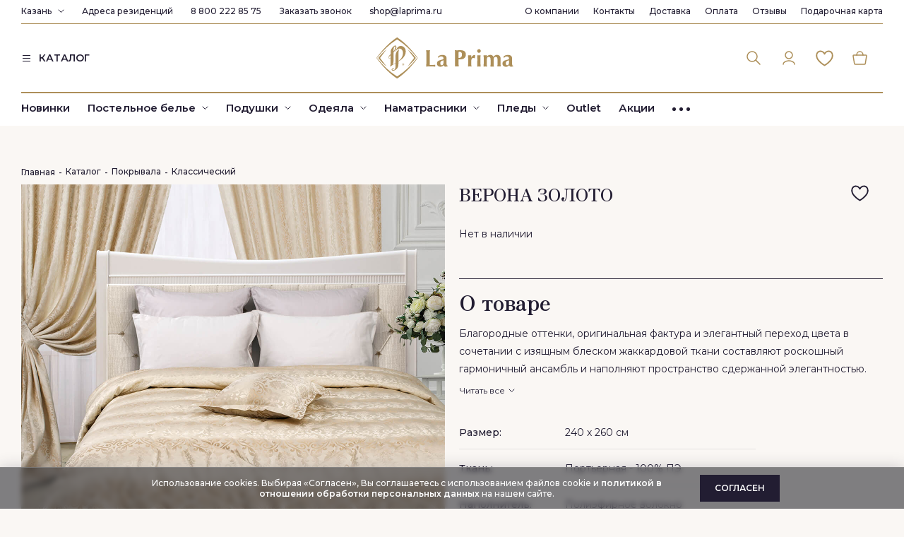

--- FILE ---
content_type: text/html; charset=utf-8
request_url: https://kazan.laprima.ru/catalogue/pokryvala/klassicheskiy/tovar-klassicheskiy_204.html
body_size: 32187
content:
<!DOCTYPE html>
<html lang="ru" class="fonts-loaded">
<head>
	<meta charset="UTF-8">
	<title>ВЕРОНА ЗОЛОТО - купить в Казани по цене от 7107 руб с доставкой по РФ. Гарантия качества. Интернет-магазин фабрики La Prima.</title>
    	<meta name='description' content='ВЕРОНА ЗОЛОТО - формула комфорта от фабрики LaPrima. 100% качество ткани. Красивые покрывала на кровать и диван. Бесплатная доставка от суммы заказа в Казани и регионах РФ. Купить сейчас!'>	<meta name="viewport" content="width=device-width, initial-scale=1">

	<link rel="icon" href="/assets/images/logo.png" type="image/png">
    <link rel="preload" href="/assets/images/icons.svg" as="image" type="image/svg">
		<link rel="preload" href="//kazan.laprima.ru/assets/css/s.min.css?1769759087" as="style" type="text/css"><link rel="stylesheet" href="//kazan.laprima.ru/assets/css/s.min.css?1769759087" type="text/css"/>   	<script type="text/javascript">
	function readyFn(fn) {
		if (document.readyState != 'loading') {
			fn();
		} else {
			document.addEventListener('DOMContentLoaded', fn);
		}
	}
	const isBot = false;
	const elasticSheetPrice = 2000;
	const isTestUser = false;
	const paymentOnlineDiscountAllowed = true;
	const onlyGiftsInCart = true;
	
	const currentUser = {"name":"","firstName":"","lastName":"","patronymicName":"","phone":"","email":"","country":1,"zip":"","city":"","region":"","address":"","birthday":"","comment":""},
		isAuthorized = false;	
    </script>
    
    <meta name="theme-color" content="#ad8f59" />
    <meta name="msapplication-navbutton-color" content="#ad8f59">
    <meta name="apple-mobile-web-app-status-bar-style" content="#ad8f59">

			<meta name="yandex-verification" content="e81bdd9e056734dc" />
<meta name="mailru-verification" content="e1b44631cd9ee4d7" />
<meta name="yandex-verification" content="689ef8a8ef8e0ed1" />
<meta name="yandex-verification" content="e81bdd9e056734dc" />

   
            <meta name="google-site-verification" content="fMLuMZP5JK7473QbLlZIlmffiqBkjBr1RQ5EtXKcoRA"/>
            <meta name="facebook-domain-verification" content="1br5g81y2kfpaabapvi74ozhyvp7li" />
            

<script type="text/javascript">/*(function (w, d, r, srv, cid, tv){w.EMT = w.EMT || {}, w.EMT.event = w.EMT.event || [], EMT._client_id = cid, EMT.loadParams = 1, EMT.srv = srv;t = d.createElement('script'), t.defer = 1, t.src = '//' + srv + '/js/api/' + tv + '/tools.js?v=' + r;d.head.append(t)})(window, document, Math.random(), 'i.emailtools.ru', 1689154868, 'v1.1');*/</script>

<link rel="preconnect" href="https://api.searchbooster.net" crossorigin />
<link rel="preconnect" href="https://cdn2.searchbooster.net" crossorigin />
<link rel="preconnect" href="https://api4.searchbooster.io" crossorigin />
<link rel="preconnect" href="https://cdn.searchbooster.io" crossorigin />

<!-- Yandex.Metrika counter -->
<script type="text/javascript" >
   (function(m,e,t,r,i,k,a){m[i]=m[i]||function(){(m[i].a=m[i].a||[]).push(arguments)};
   m[i].l=1*new Date();k=e.createElement(t),a=e.getElementsByTagName(t)[0],k.async=1,k.src=r,a.parentNode.insertBefore(k,a)})
   (window, document, "script", "https://mc.yandex.ru/metrika/tag.js", "ym");

   ym(47506867, "init", {
        clickmap:true,
        trackLinks:true,
        accurateTrackBounce:true,
        webvisor:true,
        trackHash:true,
        ecommerce:"dataLayer"
   });
</script><script defer src="https://cdn2.searchbooster.net/scripts/tracker/870f3be3-32db-4e8a-a6eb-1846ed8711bc/searchbooster.js"></script>	<script>
		window.dataLayer = window.dataLayer || [];
	</script>

	<script type='application/ld+json'>
{
	"@context": "http://www.schema.org",
	"@type": "WPHeader",
	"name": "Купить постельное белье Laprima от производителя в Москве | Интернет-магазин постельного белья La Prima",
	"description": "Постельное белье от фабрики Laprima. Домашний текстиль от производителя купить в интернет-магазине Laprima в Москве. Европейское качество. Гарантия 30 дней на возврат. Бесплатная доставка по РФ.",
	"inLanguage": "ru"
}
</script>


<script type='application/ld+json'>
{
	"@context": "http://www.schema.org",
	"@type": "WPFooter",
	"copyrightYear": "1995"
}
</script>

<script type='application/ld+json'>
{
	"@context": "https://schema.org",
	"@type": "SiteNavigationElement",
	"name": "Верхнее меню",
	"mainEntity": [
    {
		"@type": "SiteNavigationElement",
		"name": "О компании",
		"hasPart": [
			{
				"@type": "SiteNavigationElement",
				"name": "Франшиза",
				"url": "https://laprima.ru/franshiza/"
			},
			{
				"@type": "SiteNavigationElement",
				"name": "Карьера",
				"url": "https://laprima.ru/karyera/"
			},
			{
				"@type": "SiteNavigationElement",
				"name": "HoReCa",
				"url": "https://laprima.ru/corporative/"
			},
			{
				"@type": "SiteNavigationElement",
				"name": "Блог",
				"url": "https://laprima.ru/pokupatelyam/stati/"
			},
			{
				"@type": "SiteNavigationElement",
				"name": "Капсулы",
				"url": "https://laprima.ru/catalogue/kapsuly-la-prima/"
			}
		]
    },
    {
		"@type": "SiteNavigationElement",
		"name": "Контакты",
		"url": "https://laprima.ru/pokupatelyam/contacts/"
    },
    {
		"@type": "SiteNavigationElement",
		"name": "Доставка",
		"url": "https://laprima.ru/pokupatelyam/payment/"
    },
    {
		"@type": "SiteNavigationElement",
		"name": "Оплата",
		"url": "https://laprima.ru/pokupatelyam/oplata-laprima/"
    },
    {
		"@type": "SiteNavigationElement",
		"name": "Отзывы",
		"url": "https://laprima.ru/o-kompanii/reviews/"
    },
    {
		"@type": "SiteNavigationElement",
		"name": "Подарочная карта",
		"url": "https://laprima.ru/podarochnaya-karta/"
    }
	]
}
</script>


<script type='application/ld+json'>
	{
	"@context": "https://schema.org",
	"@type": "SiteNavigationElement",
	"name": "Нижнее меню",
	"mainEntity": [
		{
			"@type": "SiteNavigationElement",
			"name": "Постельное белье",
			"url": "https://laprima.ru/catalogue/postelnoe-bele/",
			"hasPart": [
				{
					"@type": "SiteNavigationElement",
					"name": "Комплекты постельного белья",
					"url": "https://laprima.ru/catalogue/postelnoe-bele/komplekty-postelnogo-belya/"
				},
				{
					"@type": "SiteNavigationElement",
					"name": "Наволочки",
					"url": "https://laprima.ru/catalogue/postelnoe-bele/navolochki/"
				},
				{
					"@type": "SiteNavigationElement",
					"name": "Пододеяльники",
					"url": "https://laprima.ru/catalogue/postelnoe-bele/pododeyalniki/"
				},
				{
					"@type": "SiteNavigationElement",
					"name": "Простыни",
					"url": "https://laprima.ru/catalogue/postelnoe-bele/prostyni/"
				},
				{
					"@type": "SiteNavigationElement",
					"name": "Простыни на резинке",
					"url": "https://laprima.ru/catalogue/postelnoe-bele/prostyni-na-rezinke/"
				}
			]
		},
		{
			"@type": "SiteNavigationElement",
			"name": "Подушки",
			"url": "https://laprima.ru/catalogue/podushki/",
			"hasPart": [
				{
					"@type": "SiteNavigationElement",
					"name": "Анатомические",
					"url": "https://laprima.ru/catalogue/podushki/anatomicheskie/"
				},
				{
					"@type": "SiteNavigationElement",
					"name": "Airbalance",
					"url": "https://laprima.ru/catalogue/podushki/airbalanc/"
				},
				{
					"@type": "SiteNavigationElement",
					"name": "Пух",
					"url": "https://laprima.ru/catalogue/podushki/puh/"
				},
				{
					"@type": "SiteNavigationElement",
					"name": "Organic care",
					"url": "https://laprima.ru/catalogue/podushki/organic-care/"
				},
				{
					"@type": "SiteNavigationElement",
					"name": "Organic cotton",
					"url": "https://laprima.ru/catalogue/podushki/organic-cotton/"
				},
				{
					"@type": "SiteNavigationElement",
					"name": "Allergobalance",
					"url": "https://laprima.ru/catalogue/podushki/allergobalance/"
				},
				{
					"@type": "SiteNavigationElement",
					"name": "Royal wool",
					"url": "https://laprima.ru/catalogue/podushki/royal-wool/"
				},
				{
					"@type": "SiteNavigationElement",
					"name": "Biomais",
					"url": "https://laprima.ru/catalogue/podushki/biomais/"
				}
			]
		},
		{
			"@type": "SiteNavigationElement",
			"name": "Одеяла",
			"url": "https://laprima.ru/catalogue/odeyala/",
			"hasPart": [
				{
					"@type": "SiteNavigationElement",
					"name": "Airbalance",
					"url": "https://laprima.ru/catalogue/odeyala/airbalanc/"
				},
				{
					"@type": "SiteNavigationElement",
					"name": "Пух",
					"url": "https://laprima.ru/catalogue/odeyala/puh/"
				},
				{
					"@type": "SiteNavigationElement",
					"name": "Organic care",
					"url": "https://laprima.ru/catalogue/odeyala/organic-care/"
				},
				{
					"@type": "SiteNavigationElement",
					"name": "Organic cotton",
					"url": "https://laprima.ru/catalogue/odeyala/organic-cotton/"
				},
				{
					"@type": "SiteNavigationElement",
					"name": "Allergobalance",
					"url": "https://laprima.ru/catalogue/odeyala/allergobalance/"
				},
				{
					"@type": "SiteNavigationElement",
					"name": "Royal wool",
					"url": "https://laprima.ru/catalogue/odeyala/royal-wool/"
				},
				{
					"@type": "SiteNavigationElement",
					"name": "Biomais",
					"url": "https://laprima.ru/catalogue/odeyala/biomais/"
				}
			]
		},
		{
			"@type": "SiteNavigationElement",
			"name": "Наматрасники",
			"url": "https://laprima.ru/catalogue/namatrasniki/"
		},
		{
			"@type": "SiteNavigationElement",
			"name": "Пледы",
			"url": "https://laprima.ru/catalogue/pledy/",
			"hasPart": [
				{
					"@type": "SiteNavigationElement",
					"name": "Hygge",
					"url": "https://laprima.ru/catalogue/pledy/hygge/"
				},
				{
					"@type": "SiteNavigationElement",
					"name": "Melody",
					"url": "https://laprima.ru/catalogue/pledy/melody/"
				},
				{
					"@type": "SiteNavigationElement",
					"name": "Crystal",
					"url": "https://laprima.ru/catalogue/pledy/crystal/"
				},
				{
					"@type": "SiteNavigationElement",
					"name": "Aura",
					"url": "https://laprima.ru/catalogue/pledy/aura/"
				},
				{
					"@type": "SiteNavigationElement",
					"name": "Giovanni",
					"url": "https://laprima.ru/catalogue/pledy/giovanni/"
				},
				{
					"@type": "SiteNavigationElement",
					"name": "Stylish",
					"url": "https://laprima.ru/catalogue/pledy/stylish/"
				}
			]
		},
		{
			"@type": "SiteNavigationElement",
			"name": "Покрывала",
			"url": "https://laprima.ru/catalogue/pokryvala/",
			"hasPart": [
				{
					"@type": "SiteNavigationElement",
					"name": "Классический",
					"url": "https://laprima.ru/catalogue/pokryvala/klassicheskiy/"
				},
				{
					"@type": "SiteNavigationElement",
					"name": "Однотонный",
					"url": "https://laprima.ru/catalogue/pokryvala/odnotonnyy/"
				},
				{
					"@type": "SiteNavigationElement",
					"name": "Современный",
					"url": "https://laprima.ru/catalogue/pokryvala/sovremennyy/"
				},
				{
					"@type": "SiteNavigationElement",
					"name": "Бархатные",
					"url": "https://laprima.ru/catalogue/pokryvala/barhatnye/"
				}
			]
		},
		{
			"@type": "SiteNavigationElement",
			"name": "Шторы",
			"url": "https://laprima.ru/catalogue/shtory/",
			"hasPart": [
				{
					"@type": "SiteNavigationElement",
					"name": "Тюль",
					"url": "https://laprima.ru/catalogue/shtory/tyul/"
				},
				{
					"@type": "SiteNavigationElement",
					"name": "Шторы",
					"url": "https://laprima.ru/catalogue/shtory/shtory/"
				}
			]
		},
		{
			"@type": "SiteNavigationElement",
			"name": "Полотенца",
			"url": "https://laprima.ru/catalogue/polotentsa/",
			"hasPart": [
				{
					"@type": "SiteNavigationElement",
					"name": "Garmonia",
					"url": "https://laprima.ru/catalogue/polotentsa/garmonia/"
				},
				{
					"@type": "SiteNavigationElement",
					"name": "Mystic",
					"url": "https://laprima.ru/catalogue/polotentsa/mystic/"
				},
				{
					"@type": "SiteNavigationElement",
					"name": "Urban",
					"url": "https://laprima.ru/catalogue/polotentsa/urban/"
				},
				{
					"@type": "SiteNavigationElement",
					"name": "Grazia",
					"url": "https://laprima.ru/catalogue/polotentsa/grazia/"
				},
				{
					"@type": "SiteNavigationElement",
					"name": "Melody",
					"url": "https://laprima.ru/catalogue/polotentsa/melody/"
				},
				{
					"@type": "SiteNavigationElement",
					"name": "Premier",
					"url": "https://laprima.ru/catalogue/polotentsa/premier/"
				},
				{
					"@type": "SiteNavigationElement",
					"name": "Renaissance",
					"url": "https://laprima.ru/catalogue/polotentsa/renaissance/"
				},
				{
					"@type": "SiteNavigationElement",
					"name": "Sensa",
					"url": "https://laprima.ru/catalogue/polotentsa/sensa/"
				}
			]
		},
		{
			"@type": "SiteNavigationElement",
			"name": "Ароматы",
			"url": "https://laprima.ru/catalogue/aromaty/",
			"hasPart": [
				{
					"@type": "SiteNavigationElement",
					"name": "Свечи",
					"url": "https://laprima.ru/catalogue/aromaty/svechi/"
				},
				{
					"@type": "SiteNavigationElement",
					"name": "Аромадиффузоры",
					"url": "https://laprima.ru/catalogue/aromaty/aromadiffuzery/"
				},
				{
					"@type": "SiteNavigationElement",
					"name": "Рефил",
					"url": "https://laprima.ru/catalogue/aromaty/refill/"
				}
			]
		},
		{
			"@type": "SiteNavigationElement",
			"name": "Домашняя одежда",
			"url": "https://laprima.ru/catalogue/dekor/",
			"hasPart": [
				{
					"@type": "SiteNavigationElement",
					"name": "Пижамы",
					"url": "https://laprima.ru/catalogue/dekor/pizhamy/"
				},
				{
					"@type": "SiteNavigationElement",
					"name": "Халаты",
					"url": "https://laprima.ru/catalogue/dekor/halaty/"
				}
			]
		},
		{
			"@type": "SiteNavigationElement",
			"name": "Outlet",
			"url": "https://laprima.ru/catalogue/Outlet/"
		},
		{
			"@type": "SiteNavigationElement",
			"name": "Акции",
			"url": "https://laprima.ru/sales/"
		},
		{
			"@type": "SiteNavigationElement",
			"name": "Другие категории",
			"hasPart": [
				{
					"@type": "SiteNavigationElement",
					"name": "Новинки",
					"url": "https://laprima.ru/sales/new/"
				},
				{
					"@type": "SiteNavigationElement",
					"name": "Premium",
					"url": "https://laprima.ru/catalogue/premium/"
				},
				{
					"@type": "SiteNavigationElement",
					"name": "HoReCa",
					"url": "https://laprima.ru/corporative/"
				}
			]
		}
	]
}
</script>




</head>
<body class="body_inner body_sub-159">
			<script type="text/javascript">
			var digiScript = document.createElement ('script');
			digiScript.src = '//aq.dolyame.ru/5628/client.js?ts=' + Date.now();
			digiScript.defer = true;
			digiScript.async = true;
			document.body.appendChild (digiScript);
		</script>
		<header class="header header_white">
		
		<div class="container">
			<div class="header__top">
				<div class="header__top-left">
										<div class="cities">
						<a href="#" class="cities__current">Казань</a>
						<svg class="cities__arrow"><use xlink:href="/assets/images/icons.svg#chevron-down" /></svg>
						<div class="cities__wrapper">
							<input type="text" class="cities__search" value="" placeholder="Начните вводить название вашего города">
							<ul class="cities__list vscroll">
															<li><a href="https://laprima.ru/?city=1">Москва</a></li>
															<li><a href="https://spb.laprima.ru/">Санкт-Петербург</a></li>
															<li><a href="https://ekaterinburg.laprima.ru/">Екатеринбург</a></li>
															<li><a href="https://nizhniy-novgorod.laprima.ru/">Нижний Новгород</a></li>
															<li><a href="https://tyumen.laprima.ru/">Тюмень</a></li>
															<li><a href="https://novosibirsk.laprima.ru/">Новосибирск</a></li>
															<li><a href="https://voronezh.laprima.ru/">Воронеж</a></li>
															<li class="active"><a href="https://kazan.laprima.ru/">Казань</a></li>
															<li><a href="https://chelyabinsk.laprima.ru/">Челябинск</a></li>
															<li><a href="https://krasnodar.laprima.ru/">Краснодар</a></li>
															<li><a href="https://samara.laprima.ru/">Самара</a></li>
															<li><a href="https://krasnoyarsk.laprima.ru/">Красноярск</a></li>
															<li><a href="https://nizhnevartovsk.laprima.ru/">Нижневартовск</a></li>
															<li><a href="https://sakhalinsk.laprima.ru/">Южно-Сахалинск</a></li>
														</ul>
						</div>
					</div>
										<a href="/pokupatelyam/contacts/" class="header__link residence-link">Адреса резиденций</a>
					<a href="tel:88002228575" class="header__link phone-link">8 800 222 85 75</a>					<a href="/pokupatelyam/contacts/" class="header__link callback-link" data-fancybox data-type="inline" data-src="#callback">Заказать звонок</a>
					<a href="mailto:shop@laprima.ru" class="header__link">shop@laprima.ru</a>
				</div>
				
				<nav class="topmenu">
					<ul class="topmenu__items">
<li class="topmenu__item"><a href="/o-kompanii/" class="topmenu__link">О компании</a><div class="topmenu2"><ul class="topmenu2__items"><li class="topmenu2__item"><a href="https://laprima.ru/franshiza/" class="topmenu2__link">Франшиза</a></li><li class="topmenu2__item"><a href="/karyera/" class="topmenu2__link">Карьера</a></li><li class="topmenu2__item"><a href="/corporative/" class="topmenu2__link">HoReCa</a></li><li class="topmenu2__item"><a href="/kontrakt/" class="topmenu2__link">Контрактное производство</a></li><li class="topmenu2__item"><a href="/o-kompanii/drop-shipping/" class="topmenu2__link">Дропшиппинг</a></li><li class="topmenu2__item"><a href="https://laprima.ru/pokupatelyam/stati/" class="topmenu2__link">Блог</a></li></ul></div></li><li class="topmenu__item"><a href="/pokupatelyam/contacts/" class="topmenu__link">Контакты</a></li><li class="topmenu__item"><a href="/pokupatelyam/payment/" class="topmenu__link">Доставка</a></li><li class="topmenu__item"><a href="/pokupatelyam/oplata-laprima/" class="topmenu__link">Оплата</a></li><li class="topmenu__item"><a href="/o-kompanii/reviews/" class="topmenu__link">Отзывы</a></li><li class="topmenu__item"><a href="/podarochnaya-karta/" class="topmenu__link">Подарочная карта</a></li>
					</ul>
				</nav>
			</div>
			<div class="header__middle row">
                <div class="header__middle-left col-lg-4">
                    <a href="tel:88002228575" class="header__middle-phone">8 800 222 85 75</a>				    <a href="/catalogue/" class="header__catalog">
                        <svg><use xlink:href="/assets/images/icons.svg#burger" /></svg>
                        <span>КАТАЛОГ</span>
                    </a>
                </div>
				<a href="/catalogue/" class="header__menu-toggler d-lg-none">
					<svg class="icon0"><use xlink:href="/assets/images/icons.svg#burger" /></svg>
					<svg class="icon1"><use xlink:href="/assets/images/icons.svg#close2" /></svg>
				</a>
				<a href="/" class="header__logo col-lg-4 offset-lg-0 offset-2 col-8">
					<svg><use xlink:href="/assets/images/icons.svg?20251204#logo" /></svg>
				</a>
				<a href="/search/" class="header__search-button d-lg-none">
					<svg><use xlink:href="/assets/images/icons.svg#search" /></svg>
				</a>
				<nav class="icon-menu col-lg-4">
					<div class="icon-menu__item icon-menu__item_search search-form">
						<form class="search-form__wrapper" action="/search/">
							<input type="text" class="search-form__input" name="search_query" placeholder="Введите ваш запрос" required autocomplete="off" v-model="searchQuery">
							<div class="search-hints">
															<div class="search-hints__title">Популярные запросы</div>
								<div class="search-hints__items">
							<a href="/search/?search_query=%D0%9F%D0%BE%D1%81%D1%82%D0%B5%D0%BB%D1%8C%D0%BD%D0%BE%D0%B5+%D0%B1%D0%B5%D0%BB%D1%8C%D1%91" class="search-hints__item">Постельное бельё</a><a href="/search/?search_query=%D0%BC%D0%B0%D0%BA%D0%BE-%D1%81%D0%B0%D1%82%D0%B8%D0%BD" class="search-hints__item">мако-сатин</a><a href="/search/?search_query=%D0%9C%D0%B0%D0%BA%D0%BE" class="search-hints__item">Мако</a><a href="/search/?search_query=Tencel+" class="search-hints__item">Tencel </a><a href="/search/?search_query=%D0%93%D0%B0%D0%BB%D0%B5%D1%80%D0%B5%D1%8F+%D1%81%D0%BD%D0%B0+" class="search-hints__item">Галерея сна </a>								</div>
																<template v-if="searchItems.length > 0">
									<div class="search-hints__title">Товары</div>
									<div class="search-items">
										<div class="search-items__row" v-for="item in searchItems">
											<div class="search-items__image-box">
												<a :href="item.Url"><img :src="item.Image" alt="" class="img-fluid"></a>
											</div>
											<a :href="item.Url" class="search-items__name">
												{{ item.Name }}
											</a>
										</div>
									</div>
								</template>
							</div>
						</form>
						<button type="button" class="search-form__button">
							<svg><use xlink:href="/assets/images/icons.svg#search" /></svg>
						</button>
					</div>
                    					<a href="/my-account/" class="icon-menu__item icon-menu__item_cabinet" title="Авторизоваться" data-fancybox data-src="#auth">
						<svg><use xlink:href="/assets/images/icons.svg#cabinet" /></svg>
					</a>
                    					<a href="/my-account/favs/" class="icon-menu__item icon-menu__item_favs" title="Избранное">
                        <span class="icon-menu__item-count" v-cloak v-if="favCount > 0">{{ favCount }}</span>
						<svg><use xlink:href="/assets/images/icons.svg#favs" /></svg>
					</a>
					<a href="/cart/" class="icon-menu__item icon-menu__item_cart" title="Корзина">
                        <span class="icon-menu__item-count" v-cloak v-if="cartCount > 0">{{ cartCount }}</span>
						<svg><use xlink:href="/assets/images/icons.svg#cart" /></svg>
					</a>
				</nav>
			</div>
			<div class="header__bottom">
				
				<nav class="menu">
					<ul class="menu__items">
<li class="menu__item"><a href="/sales/new/" class="menu__link">Новинки</a> </li><li class="menu__item"><a href="/catalogue/postelnoe-bele/" class="menu__link">Постельное белье</a> 
	<div class="submenu">
		<div class="container">
			<div class="row">
				<div class="submenu__categories col-md-3">
<a href="/catalogue/postelnoe-bele/komplekty-postelnogo-belya/" class="submenu__category">Комплекты постельного белья</a><a href="/catalogue/postelnoe-bele/navolochki/" class="submenu__category">Наволочки</a><a href="/catalogue/postelnoe-bele/pododeyalniki/" class="submenu__category">Пододеяльники</a><a href="/catalogue/postelnoe-bele/prostyni/" class="submenu__category">Простыни</a><a href="/catalogue/postelnoe-bele/prostyni-na-rezinke/" class="submenu__category">Простыни на резинке</a>
				</div>
				<div class="submenu__specials col-md-3"></div>
				<div class="submenu__specials col-md-3"></div>
				<div class="submenu__specials col-md-3"></div>
			</div>
		</div>
	</div>
</li><li class="menu__item"><a href="/catalogue/podushki/" class="menu__link">Подушки</a> 
	<div class="submenu">
		<div class="container">
			<div class="row">
				<div class="submenu__categories col-md-3">
<a href="/catalogue/podushki/anatomicheskie/" class="submenu__category">Анатомические</a><a href="/catalogue/podushki/airbalanc/" class="submenu__category">Airbalance</a><a href="/catalogue/podushki/biolana/" class="submenu__category">Biolana</a><a href="/catalogue/podushki/puh/" class="submenu__category">Пух</a><a href="/catalogue/podushki/organic-care/" class="submenu__category">Organic care</a><a href="/catalogue/podushki/nirvana/" class="submenu__category">Nirvana</a><a href="/catalogue/podushki/organic-cotton/" class="submenu__category">Organic cotton</a><a href="/catalogue/podushki/organic-hemp/" class="submenu__category">Organic hemp</a><a href="/catalogue/podushki/allergobalance/" class="submenu__category">Allergobalance</a><a href="/catalogue/podushki/royal-wool/" class="submenu__category">Royal wool</a><a href="/catalogue/podushki/biomais/" class="submenu__category">Biomais</a><a href="/catalogue/podushki/silvasilk/" class="submenu__category">SilvaSilk</a><a href="/catalogue/podushki/probeauty-dream/" class="submenu__category">Probeauty Dream</a>
				</div>
				<div class="submenu__specials col-md-3"></div>
				<div class="submenu__specials col-md-3"></div>
				<div class="submenu__specials col-md-3"></div>
			</div>
		</div>
	</div>
</li><li class="menu__item"><a href="/catalogue/odeyala/" class="menu__link">Одеяла</a> 
	<div class="submenu">
		<div class="container">
			<div class="row">
				<div class="submenu__categories col-md-3">
<a href="/catalogue/odeyala/airbalanc/" class="submenu__category">Airbalance</a><a href="/catalogue/odeyala/biolana/" class="submenu__category">Biolana</a><a href="/catalogue/odeyala/puh/" class="submenu__category">Пух</a><a href="/catalogue/odeyala/organic-care/" class="submenu__category">Organic care</a><a href="/catalogue/odeyala/organic-cotton/" class="submenu__category">Organic cotton</a><a href="/catalogue/odeyala/silk/" class="submenu__category">Silk</a><a href="/catalogue/odeyala/organic-hemp/" class="submenu__category">Organic hemp</a><a href="/catalogue/odeyala/allergobalance/" class="submenu__category">Allergobalance</a><a href="/catalogue/odeyala/royal-wool/" class="submenu__category">Royal wool</a><a href="/catalogue/odeyala/biomais/" class="submenu__category">Biomais</a><a href="/catalogue/odeyala/silvasilk/" class="submenu__category">SilvaSilk</a><a href="/catalogue/odeyala/serenity/" class="submenu__category">SERENITY</a><a href="/catalogue/odeyala/gagachiy-puh/" class="submenu__category">Гагачий пух</a>
				</div>
				<div class="submenu__specials col-md-3"></div>
				<div class="submenu__specials col-md-3"></div>
				<div class="submenu__specials col-md-3"></div>
			</div>
		</div>
	</div>
</li><li class="menu__item"><a href="/catalogue/namatrasniki/" class="menu__link">Наматрасники</a> 
	<div class="submenu">
		<div class="container">
			<div class="row">
				<div class="submenu__categories col-md-3">
<a href="/catalogue/namatrasniki/nepromokaemye/" class="submenu__category">Непромокаемые</a><a href="/catalogue/namatrasniki/hlopkovye/" class="submenu__category">Хлопковые</a>
				</div>
				<div class="submenu__specials col-md-3"></div>
				<div class="submenu__specials col-md-3"></div>
				<div class="submenu__specials col-md-3"></div>
			</div>
		</div>
	</div>
</li><li class="menu__item"><a href="/catalogue/pledy/" class="menu__link">Пледы</a> 
	<div class="submenu">
		<div class="container">
			<div class="row">
				<div class="submenu__categories col-md-3">
<a href="/catalogue/pledy/ekzo/" class="submenu__category">Ekzo</a><a href="/catalogue/pledy/soft/" class="submenu__category">Soft</a><a href="/catalogue/pledy/hygge/" class="submenu__category">Hygge</a><a href="/catalogue/pledy/melody/" class="submenu__category">Melody</a><a href="/catalogue/pledy/crystal/" class="submenu__category">Crystal</a><a href="/catalogue/pledy/aura/" class="submenu__category">Aura</a><a href="/catalogue/pledy/giovanni/" class="submenu__category">Giovanni</a><a href="/catalogue/pledy/stylish/" class="submenu__category">Stylish</a><a href="/catalogue/pledy/classic/" class="submenu__category">Classic</a>
				</div>
				<div class="submenu__specials col-md-3"></div>
				<div class="submenu__specials col-md-3"></div>
				<div class="submenu__specials col-md-3"></div>
			</div>
		</div>
	</div>
</li><li class="menu__item"><a href="/catalogue/pokryvala/" class="menu__link">Покрывала</a> 
	<div class="submenu">
		<div class="container">
			<div class="row">
				<div class="submenu__categories col-md-3">
<a href="/catalogue/pokryvala/geometrichesiky/" class="submenu__category">Геометрический</a><a href="/catalogue/pokryvala/zhakkardovyy/" class="submenu__category">Жаккардовый</a><a href="/catalogue/pokryvala/klassicheskiy/" class="submenu__category">Классический</a><a href="/catalogue/pokryvala/odnotonnyy/" class="submenu__category">Однотонный</a><a href="/catalogue/pokryvala/rastitelny-ornament/" class="submenu__category">Растительный орнамент</a><a href="/catalogue/pokryvala/sovremennyy/" class="submenu__category">Современный</a><a href="/catalogue/pokryvala/barhatnye/" class="submenu__category">Бархатные</a>
				</div>
				<div class="submenu__specials col-md-3"></div>
				<div class="submenu__specials col-md-3"></div>
				<div class="submenu__specials col-md-3"></div>
			</div>
		</div>
	</div>
</li><li class="menu__item"><a href="/catalogue/shtory/" class="menu__link">Шторы</a> 
	<div class="submenu">
		<div class="container">
			<div class="row">
				<div class="submenu__categories col-md-3">
<a href="/catalogue/shtory/tyul/" class="submenu__category">Тюль</a><a href="/catalogue/shtory/shtory/" class="submenu__category">Шторы</a>
				</div>
				<div class="submenu__specials col-md-3"></div>
				<div class="submenu__specials col-md-3"></div>
				<div class="submenu__specials col-md-3"></div>
			</div>
		</div>
	</div>
</li><li class="menu__item"><a href="/catalogue/polotentsa/" class="menu__link">Полотенца</a> 
	<div class="submenu">
		<div class="container">
			<div class="row">
				<div class="submenu__categories col-md-3">
<a href="/catalogue/polotentsa/garmonia/" class="submenu__category">Garmonia</a><a href="/catalogue/polotentsa/elegante/" class="submenu__category">Elegante</a><a href="/catalogue/polotentsa/mystic/" class="submenu__category">Mystic</a><a href="/catalogue/polotentsa/urban/" class="submenu__category">Urban</a><a href="/catalogue/polotentsa/grazia/" class="submenu__category">Grazia</a><a href="/catalogue/polotentsa/charm/" class="submenu__category">Charm</a><a href="/catalogue/polotentsa/melody/" class="submenu__category">Melody</a><a href="/catalogue/polotentsa/premier/" class="submenu__category">Premier</a><a href="/catalogue/polotentsa/renaissance/" class="submenu__category">Renaissance</a><a href="/catalogue/polotentsa/sensa/" class="submenu__category">Sensa</a><a href="/catalogue/polotentsa/diamond/" class="submenu__category">Diamond</a><a href="/catalogue/polotentsa/spa/" class="submenu__category">Spa</a><a href="/catalogue/polotentsa/iconic/" class="submenu__category">Iconic</a>
				</div>
				<div class="submenu__specials col-md-3"></div>
				<div class="submenu__specials col-md-3"></div>
				<div class="submenu__specials col-md-3"></div>
			</div>
		</div>
	</div>
</li><li class="menu__item"><a href="/catalogue/aromaty/" class="menu__link">Ароматы</a> 
	<div class="submenu">
		<div class="container">
			<div class="row">
				<div class="submenu__categories col-md-3">
<a href="/catalogue/aromaty/svechi/" class="submenu__category">Свечи</a><a href="/catalogue/aromaty/aromadiffuzery/" class="submenu__category">Аромадиффузоры</a><a href="/catalogue/aromaty/refill/" class="submenu__category">Рефил</a>
				</div>
				<div class="submenu__specials col-md-3"></div>
				<div class="submenu__specials col-md-3"></div>
				<div class="submenu__specials col-md-3"></div>
			</div>
		</div>
	</div>
</li><li class="menu__item"><a href="/catalogue/dekor/" class="menu__link">Домашняя одежда</a> 
	<div class="submenu">
		<div class="container">
			<div class="row">
				<div class="submenu__categories col-md-3">
<a href="/catalogue/dekor/pizhamy/" class="submenu__category">Женские пижамы</a><a href="/catalogue/dekor/halaty/" class="submenu__category">Халаты</a>
				</div>
				<div class="submenu__specials col-md-3"></div>
				<div class="submenu__specials col-md-3"></div>
				<div class="submenu__specials col-md-3"></div>
			</div>
		</div>
	</div>
</li><li class="menu__item"><a href="/catalogue/premium/" class="menu__link">Premium</a> 
	<div class="submenu">
		<div class="container">
			<div class="row">
				<div class="submenu__categories col-md-3">
<a href="/catalogue/premium/premium_textil/" class="submenu__category">La Prima collection</a><a href="/catalogue/premium/komplekty-postelnogo-belya/" class="submenu__category">SILIN collection</a>
				</div>
				<div class="submenu__specials col-md-3"></div>
				<div class="submenu__specials col-md-3"></div>
				<div class="submenu__specials col-md-3"></div>
			</div>
		</div>
	</div>
</li><li class="menu__item"><a href="/corporative/" class="menu__link">HoReCa</a> </li>
						<li class="menu__item"><a href="/sales/discount/" class="menu__link">Акции</a></li>
					</ul>
				</nav>
							</div>
		</div>
	</header>
    
    <section class="page">
        <div class="container">
        	<script type="text/javascript">
		readyFn(function() {
			$.post("", {views_update: 1});
		});
	</script>
	<script type="application/ld+json">{
    "@context": "http:\/\/schema.org",
    "@type": "Product",
    "name": "Покрывало | ВЕРОНА ЗОЛОТО",
    "brand": "La Prima",
    "sku": "2267",
    "mpn": "2267",
    "productID": "257:204",
    "image": "https:\/\/laprima.biz\/netcat_files\/159\/159\/ae1b497a_8613_11ea_ae51_1831bf6c1d99_3aace34d_e439_11e9_ae4e_1831bf6c1d99.jpg",
    "offers": [],
    "description": "Размер: 240 х 260 см\nТкань: Портьерная - 100% ПЭ\nНаполнитель: Полиэфирное волокно\nКоллекция: Верона\nНаволочки: 45 x 45 см - 2 шт.\n"
}</script><meta name="search_name" content="ВЕРОНА ЗОЛОТО" />
<meta name="search_category" content="Классический" / >
<meta name="search_price" content="7107" />
<meta name="search_id" content="257:204" />


<script type="text/javascript">
	const colorsInfo = [];
	const allowCustomSize = false;
	const selectedStocks = [];
	const showPromocodeWarning = false;
</script>
<!-- content -->
<article class="product">
	<div class="product__bc">
		
<nav class="bc">
    <ul class="bc__items" itemscope itemtype="https://schema.org/BreadcrumbList">
        <li class="bc__item" itemprop="itemListElement" itemscope itemtype="https://schema.org/ListItem"><a href="/" class="bc__link" itemprop="item">Главная <meta itemprop="name" content="Главная"> <meta itemprop="position" content="1"></a></li>
<li class="bc__item" itemprop="itemListElement" itemscope itemtype="https://schema.org/ListItem"><a href="/catalogue/" class="bc__link" itemprop="item">Каталог <meta itemprop="name" content="Каталог"> <meta itemprop="position" content="2"></a></li><li class="bc__item" itemprop="itemListElement" itemscope itemtype="https://schema.org/ListItem"><a href="/catalogue/pokryvala/" class="bc__link" itemprop="item">Покрывала <meta itemprop="name" content="Покрывала"> <meta itemprop="position" content="3"></a></li><li class="bc__item" itemprop="itemListElement" itemscope itemtype="https://schema.org/ListItem"><a href="/catalogue/pokryvala/klassicheskiy/" class="bc__link" itemprop="item">Классический <meta itemprop="name" content="Классический"> <meta itemprop="position" content="4"></a></li><li class="bc__item bc__item_active" itemprop="itemListElement" itemscope itemtype="https://schema.org/ListItem">ВЕРОНА ЗОЛОТО <link href="/catalogue/pokryvala/klassicheskiy/tovar-klassicheskiy_204.html" itemprop="item"> <meta itemprop="name" content="ВЕРОНА ЗОЛОТО"> <meta itemprop="position" content="5"></li>
    </ul>
</nav>
	</div>
	<div class="product__mobile-header d-md-none">
		<a href="/catalogue/pokryvala/klassicheskiy/" class="product__back" onclick="history.back(); return false;">
			<svg><use xlink:href="/assets/images/icons.svg#prev" /></svg>
		</a>
		<div class="product__share-box">
			<a href="#" class="product__share">
				<svg><use xlink:href="/assets/images/icons.svg#share" /></svg>
			</a>
			<a href="#" class="product__fav " data-id="204">
				<svg><use xlink:href="/assets/images/icons.svg#favs"/></svg>
			</a>
		</div>
	</div>
	<div class="product__wrapper product__wrapper_floating row">
		<div class="product__images col-md-6 d-none d-md-block">
			<div class="product__labels">
						</div>
		<a itemscope itemtype="https://schema.org/ImageObject" href="/netcat_files/159/159/ae1b497a_8613_11ea_ae51_1831bf6c1d99_3aace34d_e439_11e9_ae4e_1831bf6c1d99.jpg" data-fancybox="product"  data-caption="Покрывало | ВЕРОНА ЗОЛОТО" class="product__image product__image_0" style="background-image: url(/netcat_files/159/159/ae1b497a_8613_11ea_ae51_1831bf6c1d99_3aace34d_e439_11e9_ae4e_1831bf6c1d99.jpg)"><img itemprop="contentUrl" src="/netcat_files/159/159/ae1b497a_8613_11ea_ae51_1831bf6c1d99_3aace34d_e439_11e9_ae4e_1831bf6c1d99.jpg" alt="Покрывало | ВЕРОНА ЗОЛОТО"></a><div class="product__image-wrapper row"><div class="product__image-wrapper2 col-md-12">
					<a href="/netcat_files/multifile/648/ae1b497a_8613_11ea_ae51_1831bf6c1d99_80619a30_92cb_11ea_ae51_1831bf6c1d99.jpg" data-fancybox="product"  data-caption="Покрывало | ВЕРОНА ЗОЛОТО" class="product__image product__image_1" style="background-image: url(/netcat_files/multifile/648/ae1b497a_8613_11ea_ae51_1831bf6c1d99_80619a30_92cb_11ea_ae51_1831bf6c1d99.jpg)"></a>
				</div></div>		</div>
				<div class="product__images d-md-none">
			<div class="product__labels">
							</div>

			<div class="product__images-slider swiper">
				<div class="product__images-wrapper swiper-wrapper">
									<div class="product__images-slide swiper-slide">
						<a href="/netcat_files/159/159/ae1b497a_8613_11ea_ae51_1831bf6c1d99_3aace34d_e439_11e9_ae4e_1831bf6c1d99.jpg" data-fancybox="mobile-product"
							data-caption="Покрывало | ВЕРОНА ЗОЛОТО"
							class="product__image product__image_0" style="background-image: url(/netcat_files/159/159/ae1b497a_8613_11ea_ae51_1831bf6c1d99_3aace34d_e439_11e9_ae4e_1831bf6c1d99.jpg)">
						</a>
					</div>
										<div class="product__images-slide swiper-slide">
						<a href="/netcat_files/multifile/648/ae1b497a_8613_11ea_ae51_1831bf6c1d99_80619a30_92cb_11ea_ae51_1831bf6c1d99.jpg" data-fancybox="mobile-product"
							data-caption="Покрывало | ВЕРОНА ЗОЛОТО"
							class="product__image product__image_0" style="background-image: url(/netcat_files/multifile/648/ae1b497a_8613_11ea_ae51_1831bf6c1d99_80619a30_92cb_11ea_ae51_1831bf6c1d99.jpg)">
						</a>
					</div>
									</div>
				<div class="product__images-scrollbar"></div>
			</div>
		</div>
				<div class="product__info col-md-6"><div class="product__info-place"><div class="product__info-wrapper">
			<a href="#" class="product__fav " data-id="204">
				<svg><use xlink:href="/assets/images/icons.svg#favs"/></svg>
			</a>
			<h1 class="product__title">ВЕРОНА ЗОЛОТО</h1>
			<a href="#product-reviews" class="product__reviews-link d-md-none">
				Отзывы
				<svg><use xlink:href="/assets/images/icons.svg#next"/></svg>
			</a>
			<div class="product__buy-form" v-cloak>
							<div class="product__unavailable">
					Нет в наличии
				</div>
																<div class="product-colors" v-if="availableColors.length > 0">
					<div class="product-colors__header">Выберите цвет</div>
					<div class="product-colors__items">
						<a v-for="color in availableColors" :href="color.link" :title="color.name"
							class="product-colors__item" :class="{'product-colors__item_selected': color.id === 204}"
							:style="'background-image: url(' + color.image + ')'">{{ color.color }}</a>
					</div>
				</div>
										
							
				<div class="d-none">
					<div class="popup popup_thanks" id="promocode-warning">
						<h3 class="popup__header">В корзине применен промокод</h3>

						<div class="popup__thanks-text">
							<p>В вашей корзине применен промокод, поэтому добавляя этот товар в корзину, Вы не получите подарок.</p>
							<p>Вы можете удалить промокод и получить подарок или оставить промокод, но остаться без подарка.</p>
						</div>

						<div class="popup__footer row">
							<div class="col-md-6">
								<button type="button" class="btn btn-outline-primary btn-wide" @click.prevent="buy3">оставить промокод</button>
							</div>
							<div class="col-md-6">
								<button type="button" class="btn btn-primary btn-wide" @click.prevent="buy2">удалить промокод</button>
							</div>
						</div>
					</div>
					
					<div class="popup popup_thanks" id="zakaz-thanks">
						<h3 class="popup__header">Товар добавлен в корзину!</h3>

						<div class="product-cart row">
							<div class="product-cart__image col-md-2 col-3">
								<img src="/netcat_files/multifile/648/ae1b497a_8613_11ea_ae51_1831bf6c1d99_80619a30_92cb_11ea_ae51_1831bf6c1d99.jpg" alt="" class="img-fluid" loading="lazy">
							</div>
							<div class="product-cart__info col-md-6 col-8">
								<a href="/catalogue/pokryvala/klassicheskiy/tovar-klassicheskiy_204.html" class="product-cart__name">ВЕРОНА ЗОЛОТО</a>
								<div class="product-cart__params">
									{{ selectedSize }} /  {{ sheetOpen ? 'На резинке' : 'Без резинки' }}
									<br>
									{{ quantity }} шт.
								</div>
							</div>
							<div class="product-cart__prices col-md-4 col-8 offset-3 offset-md-0">
								<div class="product-cart__price">{{ formatPrice((sheetOpen ? calculatedPrice : selectedPrice) * quantity) }}</div>
							</div>
						</div>

						<div class="popup__footer row">
							<div class="col-md-6">
								<a href="#" class="btn btn-outline-primary btn-wide btn-goback">продолжить покупки</a>
							</div>
							<div class="col-md-6">
								<a href="/cart/" class="btn btn-primary btn-wide">перейти в корзину</a>
							</div>
						</div>
					</div>

					<div class="popup popup_wide-" id="quick-order">
						<div class="row">
							<div class="d-none d-md-block- col-md-6">
								<img src="/netcat_files/multifile/648/ae1b497a_8613_11ea_ae51_1831bf6c1d99_80619a30_92cb_11ea_ae51_1831bf6c1d99.jpg" alt="" class="img-fluid" loading="lazy" alt="ВЕРОНА ЗОЛОТО">
							</div>
							<div class="col-md-6- col-12">
								<h3 class="popup__header">Быстрый заказ</h3>

								<div class="product-cart row">
									<div class="product-cart__image col-md-2 col-3">
										<img src="/netcat_files/159/159/ae1b497a_8613_11ea_ae51_1831bf6c1d99_3aace34d_e439_11e9_ae4e_1831bf6c1d99.jpg" alt="" class="img-fluid" loading="lazy" alt="ВЕРОНА ЗОЛОТО">
									</div>
									<div class="product-cart__info col-md-6 col-8">
										<a href="/catalogue/pokryvala/klassicheskiy/tovar-klassicheskiy_204.html" class="product-cart__name">ВЕРОНА ЗОЛОТО</a>
										<div class="product-cart__params">
											{{ selectedSize }} /  {{ sheetOpen ? 'На резинке' : 'Без резинки' }}
										</div>
									</div>
									<div class="product-cart__prices col-md-4 col-8 offset-3 offset-md-0">
										<div class="product-cart__price">{{ sheetOpen ? calculatedPrice : selectedPrice }} ₽</div>
									</div>
								</div>
								
								<div class="form-group">
									<p>Для быстрого заказа оставьте свои данные для связи, наш менеджер свяжется с вами в ближайшее время для подтверждения заказа.</p>
								</div>

								<div class="row">
									<div class="form-group col-md-6">
										<label class="form-label">Фамилия*</label>
										<input type="text" class="form-control" v-model="lastName" placeholder="Введите свою фамилию" required>
									</div>
									<div class="form-group col-md-6">
										<label class="form-label">Имя*</label>
										<input type="text" class="form-control" v-model="firstName" placeholder="Введите своё имя" required>
									</div>
									<div class="form-group col-md-6">
										<label class="form-label">Отчество</label>
										<input type="text" class="form-control" v-model="patronymicName" placeholder="Введите своё отчество">
									</div>
									<div class="form-group col-md-6">
										<label class="form-label">Телефон*</label>
										<input type="text" class="form-control phone-input" v-model="phone" placeholder="Введите телефон" required>
									</div>
								</div>
																<div class="form-group">
									<div class="form-label">Комментарий к заказу</div>
									<textarea v-model="comment" cols="30" rows="3" class="form-control" placeholder="Введите текст"></textarea>
								</div>
								
								
								<div class="row">
									<div class="col-md-6">
										<a href="/pokupatelyam/programma-loyalnosti/" class="cart-promo__bonus-notice" v-if="!sheetOpen && (selectedOldPrice === 0 || selectedOldPrice === selectedPrice)">
											<svg><use xlink:href="/assets/images/icons.svg#bonus"/></svg>
											После выкупа вашего заказа вам будет начислено {{ Math.round(selectedPrice * quantity * 0.03) }} бонусов
										</a>
									</div>
									<div class="col-md-6 cart-summary">
										<div class="cart-summary__row row">
											<div class="cart-summary__title col-6">
												Стоимость
												<span>(за {{ quantity }} шт.)</span>
											</div>
											<div class="cart-summary__value col-6">
												{{ formatPrice((sheetOpen ? calculatedPrice : selectedPrice) * quantity) }}
											</div>
										</div>
									</div>
								</div>
								<div class="row mini-cart mini-cart_quick">
									<div class="col-md-6 mini-cart__notice popup__notice" :class="{'popup__notice_alert': !agree}">
																				<label class="checkbox">
											<input type="checkbox" class="checkbox__input" v-model="agree">
											<span class="checkbox__box">
												<svg class="checkbox__check"><use xlink:href="/assets/images/icons.svg#checkbox"></use></svg>
											</span>
											<span class="checkbox__label">
												Я соглашаюсь <a href="/privacy/" target="_blank">с правилами по обработке персональных данных</a>
											</span>
										</label>
									</div>
									<div class="col-md-6 mini-cart__button-box">
										<button type="button" class="btn btn-primary" @click.prevent="quickBuySend" :disabled="!quickFormValid">{{ inProcess ? 'Подождите...' : 'Оформить заказ' }}</button>
									</div>
								</div>
								
							</div>
						</div>
					</div>

					<div class="popup" id="unusualMatrasForm" action="" data-thanks="#zayavka-thanks">
						<h3 class="popup__header">Заказ комплекта постельного белья <br>
							с нестандартным размером <br>
							простыни на резинке</h3>

						<p>
							Заполните форму заказа ниже, указав необходимые параметры индивидуального пошива.
							<br>
							В течении 30 минут с вами свяжется менеджер для уточнения деталей заказа.
						</p>
						<div class="popup__alert">
							Заказы с индивидуальным пошивом изготавливаются только после 100% предоплаты
						</div>

						<div class="popup__group">
							<div class="row">
																<input type="hidden" name="f_Name" v-model="name">
								<div class="form-group col-md-6">
									<label class="form-label">Фамилия*</label>
									<input type="text" class="form-control" name="f_Last_Name" v-model="lastName" placeholder="Введите свою фамилию" required>
								</div>
								<div class="form-group col-md-6">
									<label class="form-label">Имя*</label>
									<input type="text" class="form-control" name="f_First_Name" v-model="firstName" placeholder="Введите своё имя" required>
								</div>
								<div class="form-group col-md-6">
									<label class="form-label">Отчество</label>
									<input type="text" class="form-control" name="f_Patronymic_Name" v-model="patronymicName" placeholder="Введите своё отчество">
								</div>
								<div class="form-group col-md-6">
									<label class="form-label">Телефон*</label>
									<input type="text" class="form-control phone-input" name="f_Phone" placeholder="Введите телефон" required v-model="phone">
								</div>
								<div class="form-group col-md-6">
									<label class="form-label">Электронная почта</label>
									<input type="email" class="form-control" name="f_Email" placeholder="Введите вашу электронную почту" v-model="email">
								</div>
							</div>
						</div>
						<div class="popup__subtitle">Простыня на резинке</div>
						<div>Введите размер</div>
						<div class="popup__group">
							<div class="row">
								<div class="form-group col-md-6">
									<label class="form-label">Ширина (см)</label>
									<div class="tips tips_input">
										<div class="tips__icon">?</div>
										<div class="tips__popup">
											<img src="/assets/images/icons/matras-size.svg" alt="" loading="lazy">
										</div>
									</div>
									<input type="number" class="form-control" name="f_Width" placeholder="Введите ширину в сантиметрах" v-model="unusual.width">
								</div>
								<div class="form-group col-md-6">
									<label class="form-label">Длина (см)</label>
									<div class="tips tips_input">
										<div class="tips__icon">?</div>
										<div class="tips__popup">
											<img src="/assets/images/icons/matras-length.svg" alt="" loading="lazy">
										</div>
									</div>
									<input type="number" class="form-control" name="f_Length" placeholder="Введите длину в сантиметрах" v-model="unusual.length">
								</div>
								<div class="form-group col-md-6">
									<label class="form-label">Высота матраса (см)</label>
									<div class="tips tips_input">
										<div class="tips__icon">?</div>
										<div class="tips__popup">
											<img src="/assets/images/icons/matras-height.svg" alt="" loading="lazy">
										</div>
									</div>
									<input type="number" class="form-control" name="f_Height" placeholder="Введите высоту матраса в сантиметрах" v-model="unusual.height">
								</div>
							</div>
						</div>

						<div class="popup__group">
							<div class="form-group">
								<div class="product-quantity product-quantity_free">
									<div class="product-quantity__header">Выберите количество постельных комплектов</div>
									<div class="product-quantity__wrapper">
										<button type="button" class="product-quantity__button product-quantity__button_minus">–</button>
										<input type="number" name="f_Quantity" class="product-quantity__input" min="1" value="1" v-model="quantity">
										<button type="button" class="product-quantity__button product-quantity__button_plus">+</button>
									</div>
								</div>
							</div>
						</div>

						<div class="form-group">
							<div class="form-label">Ваш комментарий</div>
							<textarea name="f_Comment" cols="30" rows="4" class="form-control" placeholder="Введите текст" v-model="comment"></textarea>
						</div>

						<div class="popup__footer">
							<div class="popup__notice" :class="{'popup__notice_alert': !agree}">
								<label class="checkbox">
									<input type="checkbox" class="checkbox__input" v-model="agree">
									<span class="checkbox__box">
								<svg class="checkbox__check"><use xlink:href="/assets/images/icons.svg#checkbox"></use></svg>
							</span>
									<span class="checkbox__label">
								Я соглашаюсь <a href="/privacy/" target="_blank">с правилами по обработке персональных данных</a>
							</span>
								</label>
															</div>
							<div class="popup__buttons">
								<button type="button" class="btn btn-primary" @click="unusualSend" :disabled="!unusualValid">Отправить</button>
							</div>
						</div>
					</div>
				</div>
			</div>
			
			<div class="product-about">
				<h3 class="product-about__header">О товаре</h3>
				<div class="product-about__wrapper">
					<div class="product-about__text">Благородные оттенки, оригинальная фактура и элегантный переход цвета в сочетании с изящным блеском жаккардовой ткани составляют роскошный гармоничный ансамбль и наполняют пространство сдержанной элегантностью.</div>
					<a href="#" class="product-about__more">
						<span class="product-about__more-in">Читать все</span>
						<span class="product-about__more-out">Свернуть текст</span>
						<svg><use xlink:href="/assets/images/icons.svg#chevron-down"/></svg>
					</a>
				</div>
								<div class="product-about__wrapper">
					<div class="product-about__properties-wrapper">
						<table class="product-about__properties">
							<tr class="product-about__property"><td class="product-about__property-name">Размер: </td><td class="product-about__property-value">240 х 260 см</td></tr>
<tr class="product-about__property"><td class="product-about__property-name">Ткань: </td><td class="product-about__property-value">Портьерная - 100% ПЭ</td></tr>
<tr class="product-about__property"><td class="product-about__property-name">Наполнитель: </td><td class="product-about__property-value">Полиэфирное волокно</td></tr>
<tr class="product-about__property"><td class="product-about__property-name">Коллекция: </td><td class="product-about__property-value">Верона</td></tr>
<tr class="product-about__property"><td class="product-about__property-name">Наволочки: </td><td class="product-about__property-value">45 x 45 см - 2 шт.</td></tr>
						</table>
					</div>
					<a href="#" class="product-about__more">
						<span class="product-about__more-in">Смотреть все</span>
						<span class="product-about__more-out">Свернуть</span>
						<svg><use xlink:href="/assets/images/icons.svg#chevron-down"/></svg>
					</a>
				</div>
							</div>
			
			<div class="product-tabs" id="product-tabs">
							<div class="product-tabs__item">
					<div class="product-tabs__header collapsed" role="button" data-bs-toggle="collapse" data-bs-target="#products-tab-1">
						преимущества
						<svg><use xlink:href="/assets/images/icons.svg#chevron-down"/></svg>
					</div>
					<div class="product-tabs__pane collapse" id="products-tab-1" data-bs-parent="#product-tabs">
						<div class="product-advantages">
								<div class="product-advantages__slider swiper">
		<div class="product-advantages__wrapper swiper-wrapper">
	<div class="product-advantages__item swiper-slide">
		<img src="/netcat_files/159/628/Komplex_dlya_inter_era_Montazhnaya_oblast_1.svg" class="product-advantages__image" alt="">
		<div class="product-advantages__title">
			Комплекс для интерьера		</div>
	</div>
	<div class="product-advantages__item swiper-slide">
		<img src="/netcat_files/159/628/ne_skol_zit_Montazhnaya_oblast_1.svg" class="product-advantages__image" alt="">
		<div class="product-advantages__title">
			Не скользит		</div>
	</div>
	<div class="product-advantages__item swiper-slide">
		<img src="/netcat_files/159/628/Universl_razmer_Montazhnaya_oblast_1.svg" class="product-advantages__image" alt="">
		<div class="product-advantages__title">
			Универсальные размеры		</div>
	</div>
	<div class="product-advantages__item swiper-slide">
		<img src="/netcat_files/159/628/Legko_uhazhivat_Montazhnaya_oblast_1.svg" class="product-advantages__image" alt="">
		<div class="product-advantages__title">
			Легко ухаживать		</div>
	</div>
		</div>
		<div class="product-advantages__scrollbar"></div>
	</div>
							<p class="product-advantages__text"></p>
						</div>
					</div>
				</div>
							<div class="product-tabs__item">
					<div class="product-tabs__header collapsed" role="button" data-bs-toggle="collapse" data-bs-target="#products-tab-2">
						социальная ответственность
						<svg><use xlink:href="/assets/images/icons.svg#chevron-down"/></svg>
					</div>
					<div class="product-tabs__pane collapse" id="products-tab-2" data-bs-parent="#product-tabs">

						<div class="product-responsible">
							<div class="product-responsible__row">
								<img src="/assets/images/icons/otv1.svg" alt="" class="product-responsible__image" loading="lazy">
								<span class="product-responsible__text">Мы заботимся об окружающей среде</span>
							</div>
							<div class="product-responsible__row">
								<img src="/assets/images/icons/otv2.svg" alt="" class="product-responsible__image" loading="lazy">
								<span class="product-responsible__text">Корпоративная культура</span>
							</div>
							<div class="product-responsible__row">
								<img src="/assets/images/icons/otv3.svg" alt="" class="product-responsible__image" loading="lazy">
								<span class="product-responsible__text">Для нас социальная ответственность я вляется одним из приоритетов</span>
							</div>
						</div>
					
					</div>
				</div>
								<div class="product-tabs__item">
						<div class="product-tabs__header collapsed" role="button" data-bs-toggle="collapse" data-bs-target="#products-tab-3">
							Уход
							<svg><use xlink:href="/assets/images/icons.svg#chevron-down"/></svg>
						</div>
						<div class="product-tabs__pane collapse" id="products-tab-3" data-bs-parent="#product-tabs">
							<div class="product-care">
								<div class="product-care__items row">
																	<div class="product-care__item col-md-6">
									<img src="/netcat_files/182/205/h_44da67f7f0891c383e6bc8a9acfaa092" alt="" class="product-care__image" loading="lazy" />										<div class="product-care__text">
											Рекомендуем соблюдать деликатный режим стирки при t° не выше 30 °C.										</div>
									</div>
																		<div class="product-care__item col-md-6">
									<img src="/netcat_files/182/205/h_91bff7a5735d3cba4097029590bc8595" alt="" class="product-care__image" loading="lazy" />										<div class="product-care__text">
											Необходимо использовать средства для стирки без отбеливающих веществ.										</div>
									</div>
																		<div class="product-care__item col-md-6">
									<img src="/netcat_files/182/205/h_2f98899336f8dda51316937eb5533182" alt="" class="product-care__image" loading="lazy" />										<div class="product-care__text">
											Сушка должна проводиться только в деликатном режиме.										</div>
									</div>
																		<div class="product-care__item col-md-6">
									<img src="/netcat_files/182/205/h_1ebd7a28e9d242fd6a5834ffad751cac" alt="" class="product-care__image" loading="lazy" />										<div class="product-care__text">
											Гладить постельное белье рекомендуем слегка влажным при t° не выше 150 °C.										</div>
									</div>
																		<div class="product-care__item col-md-6">
									<img src="/netcat_files/182/205/h_fc44fa6fdeb62fb806529c391fab18ea" alt="" class="product-care__image" loading="lazy" />										<div class="product-care__text">
											Возможна сухая химическая чистка, мягкий режим.										</div>
									</div>
																	</div>
							</div>
						</div>
					</div>
								<div class="product-tabs__item">
					<div class="product-tabs__header collapsed" role="button" data-bs-toggle="collapse" data-bs-target="#products-tab-4">
						Доставка
						<svg><use xlink:href="/assets/images/icons.svg#chevron-down"/></svg>
					</div>
					<div class="product-tabs__pane collapse" id="products-tab-4" data-bs-parent="#product-tabs">

						<div class="product-shipping">
														<div class="product-shipping__item">
								<div class="product-shipping__header">
									<img src="/assets/images/cdek.svg" alt="" class="product-shipping__image" loading="lazy">
									СДЭК:
								</div>
								<div class="product-shipping__text">
									<p>Вы можете заказать доставку через ТК СДЭК (получить заказ можно в любом удобном для вас пункте ПВЗ или заказать курьера с доставкой до двери).</p>
									<ol>
										<li>Курьерская доставка СДЭК: за 1 час до планируемого времени доставки курьер свяжется с Вами и согласует время доставки заказа.</li>
										<li>Доставка до пункта выдачи: при поступлении заказа в пункт выдачи вам придет СМС или поступит робозвонок, с информацией о том, что заказ готов к выдаче. Срок хранения заказа на ПВЗ 7-10 дней.</li>
									</ol>
									<p>Оплатить заказ можно наличными, либо безналичная оплата картой через терминал. В момент получения заказа вы можете распаковать и осмотреть товар, также возможен частичный выкуп товара.</p>
									<p>Срок хранения 15 дней. В момент получения заказа вы можете распаковать и осмотреть товар.</p>
								</div>
							</div>
							<div class="product-shipping__item">
								<div class="product-shipping__header">
									<img src="/assets/images/rsm.svg" alt="" class="product-shipping__image" loading="lazy">
									Почта России:
								</div>
								<div class="product-shipping__text">
									<ol>
										<li>В случае доставки за счет отправителя – доставку осуществляется до почтового отделения по адресу клиента.</li>
										<li>Курьерская доставка EMS Почта России или посылка 1м классом: осуществляется за счет покупателя.</li>
									</ol>
									<p>По прибытию посылки в почтовое отделение на указанный номер телефона покупателя придет СМС.</p>
									<p>Важные условия доставки: вес отправления до 5 кг, срок доставке индивидуален по каждому городу. Для получения предоплаченного заказа необходимо предъявить документ, удостоверяющий личность Покупателя.</p>
									<p>Срок хранения 15 дней. В момент получения заказа вы можете распаковать и осмотреть товар.</p>
								</div>
							</div>
							<div class="product-shipping__item">
								<div class="product-shipping__header">
									<img src="/assets/images/courier.jpg" alt="" class="product-shipping__image" loading="lazy">
									Курьерская доставка по Москве и области:
								</div>
								<div class="product-shipping__text">
									<p>Заказы, оформленные до 16 часов текущего дня, будут доставлены на следующий день. Заказы, оформленные после 16 часов текущего дня будут доставлены в течение 2х дней.</p>

									<p>Вы можете выбрать удобный для Вас интервал доставки:</p>

									<ul>
										<li>9:00 – 13:00</li>
										<li>13:00-18:00</li>
									</ul>
									<p>За 30-60 минут до предполагаемого времени доставки курьер свяжется с вами и согласует время доставки.</p>

									<p>Оплатить заказ можно наличными, либо безналичная оплата картой через терминал.</p>

									<p>В момент получения заказа вы можете распаковать и осмотреть товар, также возможен частичный выкуп товара.</p>
								</div>
							</div>
						</div>


					</div>
				</div>



				<div class="product-tabs__item">
				<div class="product-tabs__header collapsed" role="button" data-bs-toggle="collapse"
					data-bs-target="#products-tab-5">
					Оплата
					<svg>
						<use xlink:href="/assets/images/icons.svg#chevron-down" />
					</svg>
				</div>
				<div class="product-tabs__pane collapse" id="products-tab-5" data-bs-parent="#product-tabs">
				
					<div class="product-shipping">
										<div class="product-shipping__item">
											<style>
												.product-tabs__item ol, .product-tabs__item ul {
    												padding-left: 20px ;
												}
												.product-about__wrapper_collapsed .product-about__text.other {
													max-height: 208px;
												}

												.product-about__wrapper_collapsed .product-about__text.other-two {
    												max-height: 104px;
												}

												.product-about__text.other,
												.product-about__text.other-two  {
													max-height: 9999px;
												}

												@media (max-width: 1567px) {
													.product-about__wrapper_collapsed .product-about__text.other {
													max-height: 234px;
													}

													
												}
												@media (max-width: 991px) {
													.product-about__wrapper_collapsed .product-about__text.other {
													max-height: 358px;
													}

													
												}
												@media (max-width: 767px) {
													.product-about__wrapper_collapsed .product-about__text.other {
													max-height: 280px;
													}

													
												}

												@media (max-width: 420px) {
													.product-about__wrapper_collapsed .product-about__text.other {
													max-height: 304px;
													}

													
												}
												@media (max-width: 1392px) {
													.product-about__wrapper_collapsed .product-about__text.other-two {
    													max-height: 124px;
													}
												}

												@media (max-width: 991px) {
													.product-about__wrapper_collapsed .product-about__text.other-two {
    													max-height: 180px;
													}
												}
											</style>

											<div class="product-about__wrapper product-about__wrapper_collapsed">
												<div class="product-about__text other">
												<div class="product-shipping__header">
													<h4 style="margin-top: 12px;">Способы оплаты:</h4>
												</div>
												<ol>
													<li><a href="/pokupatelyam/oplata-laprima/">При получении</a>:
													<ul>
														<li>Доступны частичный выкуп и осмотр вложения.</li>
														<li><span style="font-style: italic;">Важно:</span> при частичном выкупе и возврате товара надлежащего качества, доставка оплачивается покупателем.</li>
													</ul>
													</li>
														<li><a href="/pokupatelyam/oplata-laprima/#tab-1018-6">Онлайн</a>:
													<ul>
														<li>Оплата картой, электронными кошельками или по QR-коду при оформлении заказа на сайте.</li>
														<li>Менеджер может отправить ссылку для оплаты на email или SMS.</li>
													</ul>
													</li>
														<li><a href="/pokupatelyam/oplata-laprima/#tab-1018-10">Подарочным сертификатом</a>:
													<ul>
														<li>На этапе оплаты выберите поле "оплата сертификатом", после чего во всплывающем окне введите уникальный номер сертификата и нажмите кнопку "активировать сертификат".</li>
														<li>Также возможно назвать уникальный номер сертификата менеджеру, при оформлении заказа для списания стоимости сертификата.</li>
													</ul>
													</li>
														<li><a href="/pokupatelyam/oplata-laprima/#tab-1018-9">В рассрочку</a>:
													<ul>
														<li>Оплата ДОЛЯМИ или в РАССРОЧКУ (уточняйте условия у менеджера).</li>
													</ul>
													</li>
														<li><a href="/pokupatelyam/oplata-laprima/#tab-1018-8">По счету (на р/с компании)</a>:
													<ul>
														<li>Менеджер выставит счет после подтверждения заказа. Оплата по реквизитам.</li>
													</ul>
													</li>
												</ol>
												</div>
												<a href="#" class="product-about__more">
						<span class="product-about__more-in">Читать все</span>
						<span class="product-about__more-out">Свернуть</span>
						<svg><use xlink:href="/assets/images/icons.svg#chevron-down"></use></svg>
					</a>
												<div class="product-shipping__header">
													<h4 style="margin-top: 12px;">Отслеживание посылки и возврат товара:</h4>
												</div>
												<ul>
												<ul>
													<li>Номер отправления и статус движения посылки доступны в личном кабинете или на сайте транспортной компании.</li>
													<li>По всем вопросам, включая возврат товара: <a href="tel:+78002228575">8 800 222 85 75</a>(менеджер интернет-магазина).</li>
												</ul>
												</ul>
												<p>Более подробно с информацией об оплате можно ознакомиться на странице <a href="/pokupatelyam/oplata-laprima/">Оплата</a>.</p>
											</div>

										</div>
					</div>
				
				
				</div>
			</div>


			<div class="product-tabs__item">
				<div class="product-tabs__header collapsed" role="button" data-bs-toggle="collapse"
					data-bs-target="#products-tab-6">
					Возврат товара
					<svg>
						<use xlink:href="/assets/images/icons.svg#chevron-down" />
					</svg>
				</div>
				<div class="product-tabs__pane collapse" id="products-tab-6" data-bs-parent="#product-tabs">
				
					<div class="product-shipping">
												<div class="product-shipping__header">
													<h4>Условия:</h4>
												</div>

												<ol>
													<li>Возврат возможен в течение 14 дней после получения для товаров, не подошедших по фасону, размеру, цвету.</li>
													<li>Исключено: изделия по индивидуальным заказам, товары из перечня, утвержденного Постановлением Правительства РФ №55 (см. ниже), а также товары без упаковки производителя.</li>
													<li>Стоимость доставки не возвращается.</li>
												</ol>
					
											<div class="product-about__wrapper product-about__wrapper_collapsed">
												<div class="product-about__text other-two">
												<div class="product-shipping__header">
													<h4 style="margin-top: 12px;">Как вернуть:</h4>
												</div>
													<ol>
														<li>Скачайте и заполните заявление на возврат.</li>
														<li>Соберите посылку: товар в оригинальной упаковке + подписанное заявление + чек*.</li>
														<li>Отправьте ТК СДЭК на пункт выдачи заказов: г. Челябинск, проспект Комсомольский, 10Г.</li>
														<li>Получатель: ООО ТД «Леди прима» ИНН 7447225039.</li>
														<li>Дождитесь SMS о поступлении товара на склад.</li>
														<li>Деньги вернутся в течение 10 дней с даты поступления товара на склад.</li>
													</ol>
												</div>
												<a href="#" class="product-about__more">
						<span class="product-about__more-in">Читать все</span>
						<span class="product-about__more-out">Свернуть</span>
						<svg><use xlink:href="/assets/images/icons.svg#chevron-down"></use></svg>
					</a>
					<br>
												<p>Возврат без чека возможен, но компания оставляет за собой право запросить иные доказательства покупки. При непредставлении доказательств в возврате будет отказано.</p>
												<p>Более подробно с информацией о возврате можно ознакомиться на странице Обмен и возврат.</p>
											</div>
					
					</div>
			</div>


		</div>
			</div>
		</div></div></div>
	</div>
	
</article>
<!-- /content -->
<section class="product-suggest">
    <h3 class="product-suggest__header">Рекомендуемые товары</h3>
    <div class="product-suggest__slider swiper">
        <div class="product-suggest__wrapper swiper-wrapper">

<div class="product-suggest__slide swiper-slide"><a href="/catalogue/polotentsa/garmonia/tovar-paisley_2252.html" class="item" 
    data-id="2252"
data-image1="/netcat_files/generated/slider/450x450/ac1f82b3_da75_11ec_bc57_00155d048d02_b54370c0_db16_11ec_bc57_00155d048d02.jpg"data-image2="/netcat_files/generated/slider/450x450/ac1f82b3_da75_11ec_bc57_00155d048d02_b54370c1_db16_11ec_bc57_00155d048d02.jpg"    
    >
	<div class="item__image-box">
		<div class="item__image-wrapper">
            <img src="/netcat_files/generated/257/642/450x450/2252/61a8b68bdbfee7a56bfef88854a6145e.jpg?crop=0%3A0%3A0%3A0&hash=1d5fe5957bf00c0162604176e6b70aec&resize_mode=1&wm_m=0&_=2252" class="item__image item__image_0" width="310" height="310"
                 alt="МАХРОВОЕ ПОЛОТЕНЦЕ GARMONIA КИПАРИСОВЫЙ"
                 srcset="/netcat_files/generated/257/642/300x300/2252/5e7b294f963b0b3c775c40b22edc2f81.jpg?crop=0%3A0%3A0%3A0&hash=072bafcd10164a3caabbdb5b32ec3079&resize_mode=1&wm_m=0 300w, /netcat_files/generated/257/642/450x450/2252/61a8b68bdbfee7a56bfef88854a6145e.jpg?crop=0%3A0%3A0%3A0&hash=1d5fe5957bf00c0162604176e6b70aec&resize_mode=1&wm_m=0&_=2252 450w"
                 sizes="(min-width: 1920px) 450px, 300px"
                 loading="lazy"            >
                    </div>
        <div class="item__labels">
                </div>

            <div class="item__favorites custom-style-icon ">
			<div style="position: relative; display: flex; justify-content: center; align-items: center; right: 0;" href="#" class="product__fav " data-id="2252">
				<svg><use xlink:href="/assets/images/icons.svg#favs"/></svg>
			</div>
		</div>
    
        	</div>
	<span class="item__info">
    <!-- 1690 1690 -->
		<span class="item__title">МАХРОВОЕ ПОЛОТЕНЦЕ GARMONIA КИПАРИСОВЫЙ</span>
        <span class="item__price-box">
    		<span class="item__price">1 690 ₽</span>
                </span>
	</span>
</a>
</div>

<div class="product-suggest__slide swiper-slide"><a href="/catalogue/shtory/tyul/tyul_1577.html" class="item" 
    data-id="1577"
data-image1="/netcat_files/generated/slider/450x450/c58b6ac4_fa85_11eb_bc50_00155d048d02_1dc994a4_0985_11ec_bc50_00155d048d02.png"    
    >
	<div class="item__image-box">
		<div class="item__image-wrapper">
            <img src="/netcat_files/generated/257/642/450x450/1577/61a8b68bdbfee7a56bfef88854a6145e.jpg?crop=0%3A0%3A0%3A0&hash=1d5fe5957bf00c0162604176e6b70aec&resize_mode=1&wm_m=0&_=1577" class="item__image item__image_0" width="310" height="310"
                 alt="Вуаль-сетка пудра"
                 srcset="/netcat_files/generated/257/642/300x300/1577/5e7b294f963b0b3c775c40b22edc2f81.jpg?crop=0%3A0%3A0%3A0&hash=072bafcd10164a3caabbdb5b32ec3079&resize_mode=1&wm_m=0 300w, /netcat_files/generated/257/642/450x450/1577/61a8b68bdbfee7a56bfef88854a6145e.jpg?crop=0%3A0%3A0%3A0&hash=1d5fe5957bf00c0162604176e6b70aec&resize_mode=1&wm_m=0&_=1577 450w"
                 sizes="(min-width: 1920px) 450px, 300px"
                 loading="lazy"            >
                    </div>
        <div class="item__labels">
        <div class="item__label item__label_discount">-35%</div>        </div>

            <div class="item__favorites custom-style-icon ">
			<div style="position: relative; display: flex; justify-content: center; align-items: center; right: 0;" href="#" class="product__fav " data-id="1577">
				<svg><use xlink:href="/assets/images/icons.svg#favs"/></svg>
			</div>
		</div>
    
        	</div>
	<span class="item__info">
    <!-- 4998.5 4998.5 -->
		<span class="item__title">Вуаль-сетка пудра</span>
        <span class="item__price-box">
    		<span class="item__price">4 999 ₽</span>
                    <span class="item__old-price">7 690 ₽</span>
                </span>
	</span>
</a>
</div>

<div class="product-suggest__slide swiper-slide"><a href="/catalogue/polotentsa/grazia/tovary-laprima_3791.html" class="item" 
    data-id="3791"
data-image1="/netcat_files/generated/slider/450x450/5c025094_1bf2_11ef_bc65_00155d042301_5e72ae7b_1bf4_11ef_bc65_00155d042301.jpg"data-image2="/netcat_files/generated/slider/450x450/5c025094_1bf2_11ef_bc65_00155d042301_8bf67877_1bf4_11ef_bc65_00155d042301.jpg"    
    >
	<div class="item__image-box">
		<div class="item__image-wrapper">
            <img src="/netcat_files/generated/257/642/450x450/3791/61a8b68bdbfee7a56bfef88854a6145e.jpg?crop=0%3A0%3A0%3A0&hash=1d5fe5957bf00c0162604176e6b70aec&resize_mode=1&wm_m=0&_=3791" class="item__image item__image_0" width="310" height="310"
                 alt="МАХРОВОЕ ПОЛОТЕНЦЕ GRAZIA КАРАМЕЛЬ"
                 srcset="/netcat_files/generated/257/642/300x300/3791/5e7b294f963b0b3c775c40b22edc2f81.jpg?crop=0%3A0%3A0%3A0&hash=072bafcd10164a3caabbdb5b32ec3079&resize_mode=1&wm_m=0 300w, /netcat_files/generated/257/642/450x450/3791/61a8b68bdbfee7a56bfef88854a6145e.jpg?crop=0%3A0%3A0%3A0&hash=1d5fe5957bf00c0162604176e6b70aec&resize_mode=1&wm_m=0&_=3791 450w"
                 sizes="(min-width: 1920px) 450px, 300px"
                 loading="lazy"            >
                    </div>
        <div class="item__labels">
        <div class="item__label item__label_custom" style="background: #a34e4f">-20 🔥</div>        </div>

            <div class="item__favorites custom-style-icon ">
			<div style="position: relative; display: flex; justify-content: center; align-items: center; right: 0;" href="#" class="product__fav " data-id="3791">
				<svg><use xlink:href="/assets/images/icons.svg#favs"/></svg>
			</div>
		</div>
    
        	</div>
	<span class="item__info">
    <!-- 1790 690 -->
		<span class="item__title">МАХРОВОЕ ПОЛОТЕНЦЕ GRAZIA КАРАМЕЛЬ</span>
        <span class="item__price-box">
    		<span class="item__price">от 690 ₽</span>
                </span>
	</span>
</a>
</div>

<div class="product-suggest__slide swiper-slide"><a href="/catalogue/shtory/shtory/tovar-odnotonnyy_1486.html" class="item" 
    data-id="1486"
data-image1="/netcat_files/generated/slider/450x450/91785abd_bd15_11eb_bc4c_00155d048d02_d820b4c8_e92f_11eb_bc4f_00155d048d02.jpg"data-image2="/netcat_files/generated/slider/450x450/91785abd_bd15_11eb_bc4c_00155d048d02_de4f3eb7_e92f_11eb_bc4f_00155d048d02.jpg"    
    >
	<div class="item__image-box">
		<div class="item__image-wrapper">
            <img src="/netcat_files/generated/257/642/450x450/1486/61a8b68bdbfee7a56bfef88854a6145e.jpg?crop=0%3A0%3A0%3A0&hash=1d5fe5957bf00c0162604176e6b70aec&resize_mode=1&wm_m=0&_=1486" class="item__image item__image_0" width="310" height="310"
                 alt="ШТОРЫ PALAZZO НЕФРИТ"
                 srcset="/netcat_files/generated/257/642/300x300/1486/5e7b294f963b0b3c775c40b22edc2f81.jpg?crop=0%3A0%3A0%3A0&hash=072bafcd10164a3caabbdb5b32ec3079&resize_mode=1&wm_m=0 300w, /netcat_files/generated/257/642/450x450/1486/61a8b68bdbfee7a56bfef88854a6145e.jpg?crop=0%3A0%3A0%3A0&hash=1d5fe5957bf00c0162604176e6b70aec&resize_mode=1&wm_m=0&_=1486 450w"
                 sizes="(min-width: 1920px) 450px, 300px"
                 loading="lazy"            >
                    </div>
        <div class="item__labels">
        <div class="item__label item__label_custom" style="background: #a34e4f">-20 🔥</div>        </div>

            <div class="item__favorites custom-style-icon ">
			<div style="position: relative; display: flex; justify-content: center; align-items: center; right: 0;" href="#" class="product__fav " data-id="1486">
				<svg><use xlink:href="/assets/images/icons.svg#favs"/></svg>
			</div>
		</div>
    
        <div class="item__label item__label_online">Только офф-лайн</div>	</div>
	<span class="item__info">
    <!-- 11190 11190 -->
		<span class="item__title">ШТОРЫ PALAZZO НЕФРИТ</span>
        <span class="item__price-box">
    		<span class="item__price">11 190 ₽</span>
                </span>
	</span>
</a>
</div>
            
        </div>
        <div class="product-suggest__scrollbar"></div>
    </div>
    <button class="product-suggest__arrow product-suggest__arrow_prev"><svg><use xlink:href="/assets/images/icons.svg#prev" /></svg></button>
    <button class="product-suggest__arrow product-suggest__arrow_next"><svg><use xlink:href="/assets/images/icons.svg#next" /></svg></button>
</section>
	<section class="new-items mb-90">
		<div class="container">
			<div class="new-items__header">
				<h3 class="new-items__title">Новинки</h3>
				<a href="/sales/new/" class="new-items__more">
					Посмотреть все новинки					<svg class="link-arrow"><use xlink:href="/assets/images/icons.svg#rarr" /></svg>
				</a>
			</div>
			<div class="new-items__slider swiper">
				<div class="new-items__slider-wrapper swiper-wrapper">


<div class="new-items__slide swiper-slide"><a href="/catalogue/postelnoe-bele/navolochki/tovar-navolochki_5221.html" class="item" 
    data-id="5221"
data-image1="/netcat_files/generated/slider/450x450/01f4cf18_da45_11f0_bc7e_00155d048d12_40e1bdf2_da45_11f0_bc7e_00155d048d12.png"data-image2="/netcat_files/generated/slider/450x450/01f4cf18_da45_11f0_bc7e_00155d048d12_4c5595db_da45_11f0_bc7e_00155d048d12.jpg"    
    >
	<div class="item__image-box">
		<div class="item__image-wrapper">
            <img src="/netcat_files/generated/257/642/450x450/5221/61a8b68bdbfee7a56bfef88854a6145e.png?crop=0%3A0%3A0%3A0&hash=1d5fe5957bf00c0162604176e6b70aec&resize_mode=1&wm_m=0&_=5221" class="item__image item__image_0" width="310" height="310"
                 alt="НАВОЛОЧКА SILVA SILK 100% LYOCELL 310ТС &quot;GOLD&quot;"
                 srcset="/netcat_files/generated/257/642/300x300/5221/5e7b294f963b0b3c775c40b22edc2f81.png?crop=0%3A0%3A0%3A0&hash=072bafcd10164a3caabbdb5b32ec3079&resize_mode=1&wm_m=0 300w, /netcat_files/generated/257/642/450x450/5221/61a8b68bdbfee7a56bfef88854a6145e.png?crop=0%3A0%3A0%3A0&hash=1d5fe5957bf00c0162604176e6b70aec&resize_mode=1&wm_m=0&_=5221 450w"
                 sizes="(min-width: 1920px) 450px, 300px"
                 loading="lazy"            >
                    </div>
        <div class="item__labels">
        <div class="item__label item__label_new">Новинка</div>        </div>

            <div class="item__favorites custom-style-icon ">
			<div style="position: relative; display: flex; justify-content: center; align-items: center; right: 0;" href="#" class="product__fav " data-id="5221">
				<svg><use xlink:href="/assets/images/icons.svg#favs"/></svg>
			</div>
		</div>
    
        	</div>
	<span class="item__info">
    <!-- 2550 2090 -->
		<span class="item__title">НАВОЛОЧКА SILVA SILK 100% LYOCELL 310ТС "GOLD"</span>
        <span class="item__price-box">
    		<span class="item__price">от 2 090 ₽</span>
                </span>
	</span>
</a>
</div>

<div class="new-items__slide swiper-slide"><a href="/catalogue/postelnoe-bele/komplekty-postelnogo-belya/tovar-komplekty-postelnogo-belya_5264.html" class="item" 
    data-id="5264"
data-image1="/netcat_files/generated/slider/450x450/866d4f1c_e0b4_11f0_bc7e_00155d048d12_013a53c8_e0b5_11f0_bc7e_00155d048d12.jpg"data-image2="/netcat_files/generated/slider/450x450/866d4f1c_e0b4_11f0_bc7e_00155d048d12_0bd03fff_e0b5_11f0_bc7e_00155d048d12.jpg"    
    >
	<div class="item__image-box">
		<div class="item__image-wrapper">
            <img src="/netcat_files/generated/257/642/450x450/5264/61a8b68bdbfee7a56bfef88854a6145e.jpg?crop=0%3A0%3A0%3A0&hash=1d5fe5957bf00c0162604176e6b70aec&resize_mode=1&wm_m=0&_=5264" class="item__image item__image_0" width="310" height="310"
                 alt="ПОСТЕЛЬНОЕ БЕЛЬЁ LYOCELL PLATINUM"
                 srcset="/netcat_files/generated/257/642/300x300/5264/5e7b294f963b0b3c775c40b22edc2f81.jpg?crop=0%3A0%3A0%3A0&hash=072bafcd10164a3caabbdb5b32ec3079&resize_mode=1&wm_m=0 300w, /netcat_files/generated/257/642/450x450/5264/61a8b68bdbfee7a56bfef88854a6145e.jpg?crop=0%3A0%3A0%3A0&hash=1d5fe5957bf00c0162604176e6b70aec&resize_mode=1&wm_m=0&_=5264 450w"
                 sizes="(min-width: 1920px) 450px, 300px"
                 loading="lazy"            >
                    </div>
        <div class="item__labels">
        <div class="item__label item__label_new">Новинка</div>        </div>

            <div class="item__favorites custom-style-icon ">
			<div style="position: relative; display: flex; justify-content: center; align-items: center; right: 0;" href="#" class="product__fav " data-id="5264">
				<svg><use xlink:href="/assets/images/icons.svg#favs"/></svg>
			</div>
		</div>
    
        	</div>
	<span class="item__info">
    <!-- 32990 25990 -->
		<span class="item__title">ПОСТЕЛЬНОЕ БЕЛЬЁ LYOCELL PLATINUM</span>
        <span class="item__price-box">
    		<span class="item__price">от 25 990 ₽</span>
                </span>
	</span>
</a>
</div>

<div class="new-items__slide swiper-slide"><a href="/catalogue/postelnoe-bele/pododeyalniki/tovar-pododeyalniki_5226.html" class="item" 
    data-id="5226"
data-image1="/netcat_files/generated/slider/450x450/c5223b7c_da51_11f0_bc7e_00155d048d12_dc0335e5_da51_11f0_bc7e_00155d048d12.jpg"data-image2="/netcat_files/generated/slider/450x450/c5223b7c_da51_11f0_bc7e_00155d048d12_e8c7520a_da51_11f0_bc7e_00155d048d12.jpg"    
    >
	<div class="item__image-box">
		<div class="item__image-wrapper">
            <img src="/netcat_files/generated/257/642/450x450/5226/61a8b68bdbfee7a56bfef88854a6145e.png?crop=0%3A0%3A0%3A0&hash=1d5fe5957bf00c0162604176e6b70aec&resize_mode=1&wm_m=0&_=5226" class="item__image item__image_0" width="310" height="310"
                 alt="ПОДОДЕЯЛЬНИК SILVA SILK 100% LYOCELL 310ТС &quot;GOLD&quot;"
                 srcset="/netcat_files/generated/257/642/300x300/5226/5e7b294f963b0b3c775c40b22edc2f81.png?crop=0%3A0%3A0%3A0&hash=072bafcd10164a3caabbdb5b32ec3079&resize_mode=1&wm_m=0 300w, /netcat_files/generated/257/642/450x450/5226/61a8b68bdbfee7a56bfef88854a6145e.png?crop=0%3A0%3A0%3A0&hash=1d5fe5957bf00c0162604176e6b70aec&resize_mode=1&wm_m=0&_=5226 450w"
                 sizes="(min-width: 1920px) 450px, 300px"
                 loading="lazy"            >
                    </div>
        <div class="item__labels">
        <div class="item__label item__label_new">Новинка</div>        </div>

            <div class="item__favorites custom-style-icon ">
			<div style="position: relative; display: flex; justify-content: center; align-items: center; right: 0;" href="#" class="product__fav " data-id="5226">
				<svg><use xlink:href="/assets/images/icons.svg#favs"/></svg>
			</div>
		</div>
    
        	</div>
	<span class="item__info">
    <!-- 13290 10190 -->
		<span class="item__title">ПОДОДЕЯЛЬНИК SILVA SILK 100% LYOCELL 310ТС "GOLD"</span>
        <span class="item__price-box">
    		<span class="item__price">от 10 190 ₽</span>
                </span>
	</span>
</a>
</div>

<div class="new-items__slide swiper-slide"><a href="/catalogue/postelnoe-bele/prostyni-na-rezinke/tovar-prostyni-na-rezinke_5233.html" class="item" 
    data-id="5233"
data-image1="/netcat_files/generated/slider/450x450/98be17b4_da54_11f0_bc7e_00155d048d12_d8160d2d_da54_11f0_bc7e_00155d048d12.jpg"data-image2="/netcat_files/generated/slider/450x450/98be17b4_da54_11f0_bc7e_00155d048d12_de25758f_da54_11f0_bc7e_00155d048d12.jpg"    
    >
	<div class="item__image-box">
		<div class="item__image-wrapper">
            <img src="/netcat_files/generated/257/642/450x450/5233/61a8b68bdbfee7a56bfef88854a6145e.png?crop=0%3A0%3A0%3A0&hash=1d5fe5957bf00c0162604176e6b70aec&resize_mode=1&wm_m=0&_=5233" class="item__image item__image_0" width="310" height="310"
                 alt="ПРОСТЫНЯ НА РЕЗИНКЕ SILVA SILK 100% LYOCELL 310ТС &quot;CHERRY&quot;"
                 srcset="/netcat_files/generated/257/642/300x300/5233/5e7b294f963b0b3c775c40b22edc2f81.png?crop=0%3A0%3A0%3A0&hash=072bafcd10164a3caabbdb5b32ec3079&resize_mode=1&wm_m=0 300w, /netcat_files/generated/257/642/450x450/5233/61a8b68bdbfee7a56bfef88854a6145e.png?crop=0%3A0%3A0%3A0&hash=1d5fe5957bf00c0162604176e6b70aec&resize_mode=1&wm_m=0&_=5233 450w"
                 sizes="(min-width: 1920px) 450px, 300px"
                 loading="lazy"            >
                    </div>
        <div class="item__labels">
        <div class="item__label item__label_new">Новинка</div>        </div>

            <div class="item__favorites custom-style-icon ">
			<div style="position: relative; display: flex; justify-content: center; align-items: center; right: 0;" href="#" class="product__fav " data-id="5233">
				<svg><use xlink:href="/assets/images/icons.svg#favs"/></svg>
			</div>
		</div>
    
        	</div>
	<span class="item__info">
    <!-- 11190 8150 -->
		<span class="item__title">ПРОСТЫНЯ НА РЕЗИНКЕ SILVA SILK 100% LYOCELL 310ТС "CHERRY"</span>
        <span class="item__price-box">
    		<span class="item__price">от 8 150 ₽</span>
                </span>
	</span>
</a>
</div>

<div class="new-items__slide swiper-slide"><a href="/catalogue/postelnoe-bele/navolochki/tovar-navolochki_5219.html" class="item" 
    data-id="5219"
data-image1="/netcat_files/generated/slider/450x450/d0b75d80_da43_11f0_bc7e_00155d048d12_21480bb4_da44_11f0_bc7e_00155d048d12.png"data-image2="/netcat_files/generated/slider/450x450/d0b75d80_da43_11f0_bc7e_00155d048d12_3ad51b92_da44_11f0_bc7e_00155d048d12.jpg"    
    >
	<div class="item__image-box">
		<div class="item__image-wrapper">
            <img src="/netcat_files/generated/257/642/450x450/5219/61a8b68bdbfee7a56bfef88854a6145e.png?crop=0%3A0%3A0%3A0&hash=1d5fe5957bf00c0162604176e6b70aec&resize_mode=1&wm_m=0&_=5219" class="item__image item__image_0" width="310" height="310"
                 alt="НАВОЛОЧКА SILVA SILK 100% LYOCELL 310ТС &quot;CHERRY&quot;"
                 srcset="/netcat_files/generated/257/642/300x300/5219/5e7b294f963b0b3c775c40b22edc2f81.png?crop=0%3A0%3A0%3A0&hash=072bafcd10164a3caabbdb5b32ec3079&resize_mode=1&wm_m=0 300w, /netcat_files/generated/257/642/450x450/5219/61a8b68bdbfee7a56bfef88854a6145e.png?crop=0%3A0%3A0%3A0&hash=1d5fe5957bf00c0162604176e6b70aec&resize_mode=1&wm_m=0&_=5219 450w"
                 sizes="(min-width: 1920px) 450px, 300px"
                 loading="lazy"            >
                    </div>
        <div class="item__labels">
        <div class="item__label item__label_new">Новинка</div>        </div>

            <div class="item__favorites custom-style-icon ">
			<div style="position: relative; display: flex; justify-content: center; align-items: center; right: 0;" href="#" class="product__fav " data-id="5219">
				<svg><use xlink:href="/assets/images/icons.svg#favs"/></svg>
			</div>
		</div>
    
        	</div>
	<span class="item__info">
    <!-- 2550 2090 -->
		<span class="item__title">НАВОЛОЧКА SILVA SILK 100% LYOCELL 310ТС "CHERRY"</span>
        <span class="item__price-box">
    		<span class="item__price">от 2 090 ₽</span>
                </span>
	</span>
</a>
</div>

<div class="new-items__slide swiper-slide"><a href="/catalogue/postelnoe-bele/komplekty-postelnogo-belya/tovar-komplekty-postelnogo-belya_5272.html" class="item" 
    data-id="5272"
data-image1="/netcat_files/generated/slider/450x450/30171ad3_e0b6_11f0_bc7e_00155d048d12_76112024_e0b6_11f0_bc7e_00155d048d12.jpg"data-image2="/netcat_files/generated/slider/450x450/30171ad3_e0b6_11f0_bc7e_00155d048d12_7c17ddb1_e0b6_11f0_bc7e_00155d048d12.jpg"    
    >
	<div class="item__image-box">
		<div class="item__image-wrapper">
            <img src="/netcat_files/generated/257/642/450x450/5272/61a8b68bdbfee7a56bfef88854a6145e.jpg?crop=0%3A0%3A0%3A0&hash=1d5fe5957bf00c0162604176e6b70aec&resize_mode=1&wm_m=0&_=5272" class="item__image item__image_0" width="310" height="310"
                 alt="ПОСТЕЛЬНОЕ БЕЛЬЁ LYOCELL POWDER GREIGE"
                 srcset="/netcat_files/generated/257/642/300x300/5272/5e7b294f963b0b3c775c40b22edc2f81.jpg?crop=0%3A0%3A0%3A0&hash=072bafcd10164a3caabbdb5b32ec3079&resize_mode=1&wm_m=0 300w, /netcat_files/generated/257/642/450x450/5272/61a8b68bdbfee7a56bfef88854a6145e.jpg?crop=0%3A0%3A0%3A0&hash=1d5fe5957bf00c0162604176e6b70aec&resize_mode=1&wm_m=0&_=5272 450w"
                 sizes="(min-width: 1920px) 450px, 300px"
                 loading="lazy"            >
                    </div>
        <div class="item__labels">
        <div class="item__label item__label_new">Новинка</div>        </div>

            <div class="item__favorites custom-style-icon ">
			<div style="position: relative; display: flex; justify-content: center; align-items: center; right: 0;" href="#" class="product__fav " data-id="5272">
				<svg><use xlink:href="/assets/images/icons.svg#favs"/></svg>
			</div>
		</div>
    
        	</div>
	<span class="item__info">
    <!-- 32990 25990 -->
		<span class="item__title">ПОСТЕЛЬНОЕ БЕЛЬЁ LYOCELL POWDER GREIGE</span>
        <span class="item__price-box">
    		<span class="item__price">от 25 990 ₽</span>
                </span>
	</span>
</a>
</div>

<div class="new-items__slide swiper-slide"><a href="/catalogue/pokryvala/odnotonnyy/tovar-odnotonnyy_5211.html" class="item" 
    data-id="5211"
data-image1="/netcat_files/generated/slider/450x450/527736e9_d97e_11f0_bc7e_00155d048d12_5eabe2d2_d97e_11f0_bc7e_00155d048d12.jpg"    
    >
	<div class="item__image-box">
		<div class="item__image-wrapper">
            <img src="/netcat_files/generated/257/642/450x450/5211/61a8b68bdbfee7a56bfef88854a6145e.jpg?crop=0%3A0%3A0%3A0&hash=1d5fe5957bf00c0162604176e6b70aec&resize_mode=1&wm_m=0&_=5211" class="item__image item__image_0" width="310" height="310"
                 alt="ПОКРЫВАЛО LORENZO БЕЖЕВЫЙ"
                 srcset="/netcat_files/generated/257/642/300x300/5211/5e7b294f963b0b3c775c40b22edc2f81.jpg?crop=0%3A0%3A0%3A0&hash=072bafcd10164a3caabbdb5b32ec3079&resize_mode=1&wm_m=0 300w, /netcat_files/generated/257/642/450x450/5211/61a8b68bdbfee7a56bfef88854a6145e.jpg?crop=0%3A0%3A0%3A0&hash=1d5fe5957bf00c0162604176e6b70aec&resize_mode=1&wm_m=0&_=5211 450w"
                 sizes="(min-width: 1920px) 450px, 300px"
                 loading="lazy"            >
                    </div>
        <div class="item__labels">
        <div class="item__label item__label_new">Новинка</div>        </div>

            <div class="item__favorites custom-style-icon ">
			<div style="position: relative; display: flex; justify-content: center; align-items: center; right: 0;" href="#" class="product__fav " data-id="5211">
				<svg><use xlink:href="/assets/images/icons.svg#favs"/></svg>
			</div>
		</div>
    
        	</div>
	<span class="item__info">
    <!-- 10160 10160 -->
		<span class="item__title">ПОКРЫВАЛО LORENZO БЕЖЕВЫЙ</span>
        <span class="item__price-box">
    		<span class="item__price">10 160 ₽</span>
                </span>
	</span>
</a>
</div>

<div class="new-items__slide swiper-slide"><a href="/catalogue/postelnoe-bele/komplekty-postelnogo-belya/tovar-komplekty-postelnogo-belya_5131.html" class="item" 
    data-id="5131"
data-image1="/netcat_files/generated/slider/450x450/5d93f9e3_b700_11f0_bc7c_00155d048d12_80df162a_b700_11f0_bc7c_00155d048d12_0.jpg"data-image2="/netcat_files/generated/slider/450x450/5d93f9e3_b700_11f0_bc7c_00155d048d12_cc7b0570_da7d_11f0_bc7e_00155d048d12.jpg"    
    >
	<div class="item__image-box">
		<div class="item__image-wrapper">
            <img src="/netcat_files/generated/257/642/450x450/5131/61a8b68bdbfee7a56bfef88854a6145e.jpg?crop=0%3A0%3A0%3A0&hash=1d5fe5957bf00c0162604176e6b70aec&resize_mode=1&wm_m=0&_=5131" class="item__image item__image_0" width="310" height="310"
                 alt="ПОСТЕЛЬНОЕ БЕЛЬЁ СТРАЙП-САТИН ЗЕЛЕНЫЙ"
                 srcset="/netcat_files/generated/257/642/300x300/5131/5e7b294f963b0b3c775c40b22edc2f81.jpg?crop=0%3A0%3A0%3A0&hash=072bafcd10164a3caabbdb5b32ec3079&resize_mode=1&wm_m=0 300w, /netcat_files/generated/257/642/450x450/5131/61a8b68bdbfee7a56bfef88854a6145e.jpg?crop=0%3A0%3A0%3A0&hash=1d5fe5957bf00c0162604176e6b70aec&resize_mode=1&wm_m=0&_=5131 450w"
                 sizes="(min-width: 1920px) 450px, 300px"
                 loading="lazy"            >
                    </div>
        <div class="item__labels">
        <div class="item__label item__label_new">Новинка</div>        </div>

            <div class="item__favorites custom-style-icon ">
			<div style="position: relative; display: flex; justify-content: center; align-items: center; right: 0;" href="#" class="product__fav " data-id="5131">
				<svg><use xlink:href="/assets/images/icons.svg#favs"/></svg>
			</div>
		</div>
    
        	</div>
	<span class="item__info">
    <!-- 12990 12990 -->
		<span class="item__title">ПОСТЕЛЬНОЕ БЕЛЬЁ СТРАЙП-САТИН ЗЕЛЕНЫЙ</span>
        <span class="item__price-box">
    		<span class="item__price">12 990 ₽</span>
                </span>
	</span>
</a>
</div>

<div class="new-items__slide swiper-slide"><a href="/catalogue/shtory/tyul/tyul_5138.html" class="item" 
    data-id="5138"
data-image1="/netcat_files/generated/slider/450x450/a0ecf0d3_bbc8_11f0_bc7c_00155d048d12_e2cba5e5_bbc8_11f0_bc7c_00155d048d12.jpg"data-image2="/netcat_files/generated/slider/450x450/a0ecf0d3_bbc8_11f0_bc7c_00155d048d12_e2cba5e6_bbc8_11f0_bc7c_00155d048d12.jpg"    
    >
	<div class="item__image-box">
		<div class="item__image-wrapper">
            <img src="/netcat_files/generated/257/642/450x450/5138/61a8b68bdbfee7a56bfef88854a6145e.jpg?crop=0%3A0%3A0%3A0&hash=1d5fe5957bf00c0162604176e6b70aec&resize_mode=1&wm_m=0&_=5138" class="item__image item__image_0" width="310" height="310"
                 alt="Вуаль-сетка &quot;Антикоготь&quot; айвори"
                 srcset="/netcat_files/generated/257/642/300x300/5138/5e7b294f963b0b3c775c40b22edc2f81.jpg?crop=0%3A0%3A0%3A0&hash=072bafcd10164a3caabbdb5b32ec3079&resize_mode=1&wm_m=0 300w, /netcat_files/generated/257/642/450x450/5138/61a8b68bdbfee7a56bfef88854a6145e.jpg?crop=0%3A0%3A0%3A0&hash=1d5fe5957bf00c0162604176e6b70aec&resize_mode=1&wm_m=0&_=5138 450w"
                 sizes="(min-width: 1920px) 450px, 300px"
                 loading="lazy"            >
                    </div>
        <div class="item__labels">
        <div class="item__label item__label_new">Новинка</div><div class="item__label item__label_discount">-35%</div>        </div>

            <div class="item__favorites custom-style-icon ">
			<div style="position: relative; display: flex; justify-content: center; align-items: center; right: 0;" href="#" class="product__fav " data-id="5138">
				<svg><use xlink:href="/assets/images/icons.svg#favs"/></svg>
			</div>
		</div>
    
        	</div>
	<span class="item__info">
    <!-- 5323.5 5323.5 -->
		<span class="item__title">Вуаль-сетка "Антикоготь" айвори</span>
        <span class="item__price-box">
    		<span class="item__price">5 324 ₽</span>
                    <span class="item__old-price">8 190 ₽</span>
                </span>
	</span>
</a>
</div>

<div class="new-items__slide swiper-slide"><a href="/catalogue/postelnoe-bele/komplekty-postelnogo-belya/tovar-komplekty-postelnogo-belya_5119.html" class="item" 
    data-id="5119"
data-image1="/netcat_files/generated/slider/450x450/f288987d_b6fe_11f0_bc7c_00155d048d12_00056586_b6ff_11f0_bc7c_00155d048d12.jpg"data-image2="/netcat_files/generated/slider/450x450/f288987d_b6fe_11f0_bc7c_00155d048d12_47e89078_da7d_11f0_bc7e_00155d048d12.jpg"    
    >
	<div class="item__image-box">
		<div class="item__image-wrapper">
            <img src="/netcat_files/generated/257/642/450x450/5119/61a8b68bdbfee7a56bfef88854a6145e.jpg?crop=0%3A0%3A0%3A0&hash=1d5fe5957bf00c0162604176e6b70aec&resize_mode=1&wm_m=0&_=5119" class="item__image item__image_0" width="310" height="310"
                 alt="ПОСТЕЛЬНОЕ БЕЛЬЁ СТРАЙП-САТИН ТЕМНО-СЕРЫЙ"
                 srcset="/netcat_files/generated/257/642/300x300/5119/5e7b294f963b0b3c775c40b22edc2f81.jpg?crop=0%3A0%3A0%3A0&hash=072bafcd10164a3caabbdb5b32ec3079&resize_mode=1&wm_m=0 300w, /netcat_files/generated/257/642/450x450/5119/61a8b68bdbfee7a56bfef88854a6145e.jpg?crop=0%3A0%3A0%3A0&hash=1d5fe5957bf00c0162604176e6b70aec&resize_mode=1&wm_m=0&_=5119 450w"
                 sizes="(min-width: 1920px) 450px, 300px"
                 loading="lazy"            >
                    </div>
        <div class="item__labels">
        <div class="item__label item__label_new">Новинка</div>        </div>

            <div class="item__favorites custom-style-icon ">
			<div style="position: relative; display: flex; justify-content: center; align-items: center; right: 0;" href="#" class="product__fav " data-id="5119">
				<svg><use xlink:href="/assets/images/icons.svg#favs"/></svg>
			</div>
		</div>
    
        	</div>
	<span class="item__info">
    <!-- 12990 8990 -->
		<span class="item__title">ПОСТЕЛЬНОЕ БЕЛЬЁ СТРАЙП-САТИН ТЕМНО-СЕРЫЙ</span>
        <span class="item__price-box">
    		<span class="item__price">от 8 990 ₽</span>
                </span>
	</span>
</a>
</div>

<div class="new-items__slide swiper-slide"><a href="/catalogue/odeyala/serenity/serenity_5140.html" class="item" 
    data-id="5140"
data-image1="/netcat_files/generated/slider/450x450/75d6480b_c9fc_11f0_bc7c_00155d048d12_d4136b33_c9fc_11f0_bc7c_00155d048d12.jpg"data-image2="/netcat_files/generated/slider/450x450/75d6480b_c9fc_11f0_bc7c_00155d048d12_d4136b34_c9fc_11f0_bc7c_00155d048d12.jpg"    
    >
	<div class="item__image-box">
		<div class="item__image-wrapper">
            <img src="/netcat_files/generated/257/642/450x450/5140/61a8b68bdbfee7a56bfef88854a6145e.jpg?crop=0%3A0%3A0%3A0&hash=1d5fe5957bf00c0162604176e6b70aec&resize_mode=1&wm_m=0&_=5140" class="item__image item__image_0" width="310" height="310"
                 alt="ОДЕЯЛО ЗИМНЕЕ SERENITY"
                 srcset="/netcat_files/generated/257/642/300x300/5140/5e7b294f963b0b3c775c40b22edc2f81.jpg?crop=0%3A0%3A0%3A0&hash=072bafcd10164a3caabbdb5b32ec3079&resize_mode=1&wm_m=0 300w, /netcat_files/generated/257/642/450x450/5140/61a8b68bdbfee7a56bfef88854a6145e.jpg?crop=0%3A0%3A0%3A0&hash=1d5fe5957bf00c0162604176e6b70aec&resize_mode=1&wm_m=0&_=5140 450w"
                 sizes="(min-width: 1920px) 450px, 300px"
                 loading="lazy"            >
                    </div>
        <div class="item__labels">
        <div class="item__label item__label_new">Новинка</div>        </div>

            <div class="item__favorites custom-style-icon ">
			<div style="position: relative; display: flex; justify-content: center; align-items: center; right: 0;" href="#" class="product__fav " data-id="5140">
				<svg><use xlink:href="/assets/images/icons.svg#favs"/></svg>
			</div>
		</div>
    
        	</div>
	<span class="item__info">
    <!-- 16990 13990 -->
		<span class="item__title">ОДЕЯЛО ЗИМНЕЕ SERENITY</span>
        <span class="item__price-box">
    		<span class="item__price">от 13 990 ₽</span>
                </span>
	</span>
</a>
</div>

<div class="new-items__slide swiper-slide"><a href="/catalogue/postelnoe-bele/komplekty-postelnogo-belya/tovar-komplekty-postelnogo-belya_5268.html" class="item" 
    data-id="5268"
data-image1="/netcat_files/generated/slider/450x450/689772e9_e0b5_11f0_bc7e_00155d048d12_8b80c8d8_e0b5_11f0_bc7e_00155d048d12.jpg"data-image2="/netcat_files/generated/slider/450x450/689772e9_e0b5_11f0_bc7e_00155d048d12_9407be4d_e0b5_11f0_bc7e_00155d048d12.jpg"    
    >
	<div class="item__image-box">
		<div class="item__image-wrapper">
            <img src="/netcat_files/generated/257/642/450x450/5268/61a8b68bdbfee7a56bfef88854a6145e.jpg?crop=0%3A0%3A0%3A0&hash=1d5fe5957bf00c0162604176e6b70aec&resize_mode=1&wm_m=0&_=5268" class="item__image item__image_0" width="310" height="310"
                 alt="ПОСТЕЛЬНОЕ БЕЛЬЁ LYOCELL ALMOND"
                 srcset="/netcat_files/generated/257/642/300x300/5268/5e7b294f963b0b3c775c40b22edc2f81.jpg?crop=0%3A0%3A0%3A0&hash=072bafcd10164a3caabbdb5b32ec3079&resize_mode=1&wm_m=0 300w, /netcat_files/generated/257/642/450x450/5268/61a8b68bdbfee7a56bfef88854a6145e.jpg?crop=0%3A0%3A0%3A0&hash=1d5fe5957bf00c0162604176e6b70aec&resize_mode=1&wm_m=0&_=5268 450w"
                 sizes="(min-width: 1920px) 450px, 300px"
                 loading="lazy"            >
                    </div>
        <div class="item__labels">
        <div class="item__label item__label_new">Новинка</div>        </div>

            <div class="item__favorites custom-style-icon ">
			<div style="position: relative; display: flex; justify-content: center; align-items: center; right: 0;" href="#" class="product__fav " data-id="5268">
				<svg><use xlink:href="/assets/images/icons.svg#favs"/></svg>
			</div>
		</div>
    
        	</div>
	<span class="item__info">
    <!-- 32990 25990 -->
		<span class="item__title">ПОСТЕЛЬНОЕ БЕЛЬЁ LYOCELL ALMOND</span>
        <span class="item__price-box">
    		<span class="item__price">от 25 990 ₽</span>
                </span>
	</span>
</a>
</div>
				</div>
				<div class="new-items__scrollbar"></div>
			</div>
            <button class="new-items__arrow new-items__arrow_prev"><svg><use xlink:href="/assets/images/icons.svg#prev" /></svg></button>
            <button class="new-items__arrow new-items__arrow_next"><svg><use xlink:href="/assets/images/icons.svg#next" /></svg></button>
            
                <div class="goto">
                    <a href="/sales/new/" class="goto__button">
                        <span class="goto__text">Все новинки</span>
                        <svg class="link-arrow"><use xlink:href="/assets/images/icons.svg#rarr" /></svg>
                    </a>
                </div>
                
		</div>
	</section>
<section class="product-reviews" id="product-reviews">
    <h3 class="product-reviews__header">Отзывы</h3>
    <div class="product-reviews__wrapper row">
        <div class="product-reviews__items col-md-8">
            	<div class="product-reviews__item">
		<article class="product-review row">
			<div class="product-review__header col-md-4">
				<div class="product-review__name">Марина</div>
				<div class="product-review__date">27 августа 2022 года</div>
			</div>
			<div class="product-review__info col-md-8">
				<div class="product-review__rating">
					<div class="product-stars product-stars_small"><svg class="product-stars__star product-stars__star_filled"><use xlink:href="/assets/images/icons.svg#star"/></svg><svg class="product-stars__star product-stars__star_filled"><use xlink:href="/assets/images/icons.svg#star"/></svg><svg class="product-stars__star product-stars__star_filled"><use xlink:href="/assets/images/icons.svg#star"/></svg><svg class="product-stars__star product-stars__star_filled"><use xlink:href="/assets/images/icons.svg#star"/></svg><svg class="product-stars__star product-stars__star_filled"><use xlink:href="/assets/images/icons.svg#star"/></svg></div>					<span class="product-review__rating-value">5/5</span>
				</div>
				<div class="product-review__text product-review__text_short">Купила постельное белье TENCEL, качество очень хорошее. Очень приятный комплект. Спать одно удовольствие)) 
Заказываю повторно ) Благодарю )</div>
				<a href="#review229" class="product-review__more" data-fancybox="reviews">смотреть всё</a>
			</div>
		</article>
	</div>

		<div class="d-none">
		<div class="popup" id="review229">
			<div class="row">
				<div class="col-12">
					<h3 class="popup__header">Марина</h3>
					<div class="product-review__header">
<!--						<div class="product-review__name">Марина</div>-->
						<div class="product-review__date">27 августа 2022 года</div>
					</div>
					<div class="product-review__info">
						<div class="product-review__rating">
							<div class="product-stars product-stars_small"><svg class="product-stars__star product-stars__star_filled"><use xlink:href="/assets/images/icons.svg#star"/></svg><svg class="product-stars__star product-stars__star_filled"><use xlink:href="/assets/images/icons.svg#star"/></svg><svg class="product-stars__star product-stars__star_filled"><use xlink:href="/assets/images/icons.svg#star"/></svg><svg class="product-stars__star product-stars__star_filled"><use xlink:href="/assets/images/icons.svg#star"/></svg><svg class="product-stars__star product-stars__star_filled"><use xlink:href="/assets/images/icons.svg#star"/></svg></div>							<span class="product-review__rating-value">5/5</span>
						</div>
						<div class="product-review__text">Купила постельное белье TENCEL, качество очень хорошее. Очень приятный комплект. Спать одно удовольствие)) 
Заказываю повторно ) Благодарю )</div>
											</div>
				</div>
							</div>
		</div>
	</div>
	<div class="product-reviews__item">
		<article class="product-review row">
			<div class="product-review__header col-md-4">
				<div class="product-review__name">Наталья</div>
				<div class="product-review__date">01 декабря 2022 года</div>
			</div>
			<div class="product-review__info col-md-8">
				<div class="product-review__rating">
					<div class="product-stars product-stars_small"><svg class="product-stars__star product-stars__star_filled"><use xlink:href="/assets/images/icons.svg#star"/></svg><svg class="product-stars__star product-stars__star_filled"><use xlink:href="/assets/images/icons.svg#star"/></svg><svg class="product-stars__star product-stars__star_filled"><use xlink:href="/assets/images/icons.svg#star"/></svg><svg class="product-stars__star product-stars__star_filled"><use xlink:href="/assets/images/icons.svg#star"/></svg><svg class="product-stars__star product-stars__star_filled"><use xlink:href="/assets/images/icons.svg#star"/></svg></div>					<span class="product-review__rating-value">5/5</span>
				</div>
				<div class="product-review__text product-review__text_short">Замечательное качество, при чём 
как ткани, так и пошива постельного белья! Приобрела также подушку здесь. Не подушка,  а мечта!!! Кстати за неё отдельное спасибо девушке Марии,  менеджеру, которая связалась со мной  для уточнения деталей заказа. Мы не только всё подробно обсудили, но скорректировали адрес доставки и она, по моей просьбе, нашла для меня подушку, которая, почему-то не отражалась на сайте в момент оформления мною заказа. Отличная продукция! Внимательный и очень приятный персонал!!!</div>
				<a href="#review401" class="product-review__more" data-fancybox="reviews">смотреть всё</a>
			</div>
		</article>
	</div>

		<div class="d-none">
		<div class="popup" id="review401">
			<div class="row">
				<div class="col-12">
					<h3 class="popup__header">Наталья</h3>
					<div class="product-review__header">
<!--						<div class="product-review__name">Наталья</div>-->
						<div class="product-review__date">01 декабря 2022 года</div>
					</div>
					<div class="product-review__info">
						<div class="product-review__rating">
							<div class="product-stars product-stars_small"><svg class="product-stars__star product-stars__star_filled"><use xlink:href="/assets/images/icons.svg#star"/></svg><svg class="product-stars__star product-stars__star_filled"><use xlink:href="/assets/images/icons.svg#star"/></svg><svg class="product-stars__star product-stars__star_filled"><use xlink:href="/assets/images/icons.svg#star"/></svg><svg class="product-stars__star product-stars__star_filled"><use xlink:href="/assets/images/icons.svg#star"/></svg><svg class="product-stars__star product-stars__star_filled"><use xlink:href="/assets/images/icons.svg#star"/></svg></div>							<span class="product-review__rating-value">5/5</span>
						</div>
						<div class="product-review__text">Замечательное качество, при чём 
как ткани, так и пошива постельного белья! Приобрела также подушку здесь. Не подушка,  а мечта!!! Кстати за неё отдельное спасибо девушке Марии,  менеджеру, которая связалась со мной  для уточнения деталей заказа. Мы не только всё подробно обсудили, но скорректировали адрес доставки и она, по моей просьбе, нашла для меня подушку, которая, почему-то не отражалась на сайте в момент оформления мною заказа. Отличная продукция! Внимательный и очень приятный персонал!!!</div>
											</div>
				</div>
							</div>
		</div>
	</div>
	<div class="product-reviews__item">
		<article class="product-review row">
			<div class="product-review__header col-md-4">
				<div class="product-review__name">Мария</div>
				<div class="product-review__date">10 июня 2024 года</div>
			</div>
			<div class="product-review__info col-md-8">
				<div class="product-review__rating">
					<div class="product-stars product-stars_small"><svg class="product-stars__star product-stars__star_filled"><use xlink:href="/assets/images/icons.svg#star"/></svg><svg class="product-stars__star product-stars__star_filled"><use xlink:href="/assets/images/icons.svg#star"/></svg><svg class="product-stars__star product-stars__star_filled"><use xlink:href="/assets/images/icons.svg#star"/></svg><svg class="product-stars__star product-stars__star_filled"><use xlink:href="/assets/images/icons.svg#star"/></svg><svg class="product-stars__star product-stars__star_filled"><use xlink:href="/assets/images/icons.svg#star"/></svg></div>					<span class="product-review__rating-value">5/5</span>
				</div>
				<div class="product-review__text product-review__text_short">Очень довольна покупкой.  Материал  приятный к телу, мягкий. Халат сшит очень аккуратно. Рекомендую к покупке.</div>
				<a href="#review1084" class="product-review__more" data-fancybox="reviews">смотреть всё</a>
			</div>
		</article>
	</div>

		<div class="d-none">
		<div class="popup" id="review1084">
			<div class="row">
				<div class="col-12">
					<h3 class="popup__header">Мария</h3>
					<div class="product-review__header">
<!--						<div class="product-review__name">Мария</div>-->
						<div class="product-review__date">10 июня 2024 года</div>
					</div>
					<div class="product-review__info">
						<div class="product-review__rating">
							<div class="product-stars product-stars_small"><svg class="product-stars__star product-stars__star_filled"><use xlink:href="/assets/images/icons.svg#star"/></svg><svg class="product-stars__star product-stars__star_filled"><use xlink:href="/assets/images/icons.svg#star"/></svg><svg class="product-stars__star product-stars__star_filled"><use xlink:href="/assets/images/icons.svg#star"/></svg><svg class="product-stars__star product-stars__star_filled"><use xlink:href="/assets/images/icons.svg#star"/></svg><svg class="product-stars__star product-stars__star_filled"><use xlink:href="/assets/images/icons.svg#star"/></svg></div>							<span class="product-review__rating-value">5/5</span>
						</div>
						<div class="product-review__text">Очень довольна покупкой.  Материал  приятный к телу, мягкий. Халат сшит очень аккуратно. Рекомендую к покупке.</div>
											</div>
				</div>
							</div>
		</div>
	</div>
        
        </div>
        <div class="product-reviews__additional col-md-3 offset-md-1">
                    <button type="button" class="btn btn-primary product-reviews__add-button" data-fancybox data-type="inline" data-src="#reviews-form">написать отзыв</button>
        </div>
    </div>
</section>
<div class="d-none">
<div class="popup" id="reviews-form">
	<h3 class="popup__header">Оставить свой отзыв</h3>
	
	<p>Оцените товар и получите <a href="#" target="_blank" class="gold bold">9% скидку.</a>
		Мы отправим письмо с промокодом на указанную электронную почту.
		После модерации ваш отзыв появится на странице товара.
	</p>
	
	<form enctype="multipart/form-data" method="post" action="/netcat/add.php" data-thanks="#reviews-thanks">
		<input name='catalogue' type='hidden' value='1' />
		<input name='cc' type='hidden' value='201' />
		<input name='sub' type='hidden' value='180' />
		<input name='posting' type='hidden' value='1' />
		<input type="hidden" name="f_Class_ID" value="257" />
		<input type="hidden" name="f_Item_ID" value="204" />
		
		<div class="form-group">
			<div class="form-label">Ваша оценка</div>
			<div class="product-stars product-stars_selectable"><input type="hidden" name="f_Rating" value="5"><svg class="product-stars__star product-stars__star_filled"><use xlink:href="/assets/images/icons.svg#star"/></svg><svg class="product-stars__star product-stars__star_filled"><use xlink:href="/assets/images/icons.svg#star"/></svg><svg class="product-stars__star product-stars__star_filled"><use xlink:href="/assets/images/icons.svg#star"/></svg><svg class="product-stars__star product-stars__star_filled"><use xlink:href="/assets/images/icons.svg#star"/></svg><svg class="product-stars__star product-stars__star_filled"><use xlink:href="/assets/images/icons.svg#star"/></svg></div>		</div>
		
		<div class="row">
			<div class="form-group col-md-6">
				<div class="form-label">Имя и фамилия</div>
				<input type="text" name="f_Name" value="" class="form-control" placeholder="Введите имя и фамилию" required>
			</div>
			<div class="form-group col-md-6">
				<div class="form-label">Эл. почта (отправим не неё промокод)</div>
				<input type="email" name="f_Email" value="" class="form-control" placeholder="Введите эл. почту" required>
			</div>
			<div class="form-group col-12">
				<div class="form-label">Ваш отзыв</div>
				<textarea name="f_Message" class="form-control" placeholder="Введите текст" required></textarea>
			</div>
			
			<div class="form-group">
				<div class="form-label">Прикрепите файлы (до 5 мб)</div>
				<label class="image-select">
					<input type="file" class="image-select__input" name="f_Images_file[]" accept="image/*" data-multiple-caption="Выбрано {count} фото" multiple="multiple">
					<span class="image-select__label"><svg><use xlink:href="/assets/images/icons.svg#image-select"/></svg></span>
				</label>
			</div>
			
			<div class="popup__footer">
				<div class="popup__notice">
					Нажимая кнопку, Вы даете информированное <br>
					согласие на обработку своих персональных данных
				</div>
				<div class="popup__buttons">
					<button type="submit" class="btn btn-primary">Оставить отзыв</button>
				</div>
			</div>
		</div>
	</form>
</div>

<div class="popup popup_thanks" id="reviews-thanks">
	<h3 class="popup__header">Спасибо за отзыв!</h3>
	<p class="popup__thanks-text">
		Благодарим вас за отзыв!
		Письмо с промокодом мы отправили на указанную электронную почту.
		После модерации ваш отзыв появится на странице товара.
	</p>
	<div class="popup__footer">
		<a href="/catalogue/" class="btn btn-primary btn-wide fancybox-close">продолжить покупки</a>
	</div>
</div></div>
<script type="text/javascript">
	readyFn(function() {
		// Просмотр товара
		pushDataLayer({"ecommerce":{"currencyCode":"RUB","detail":{"products":[]}}});
		doEvent(
			"Просмотр товара",
			"view_item",
			"engagement",
			"view_item"
		);
	});
</script>

<div class="d-none">
	<div class="popup store-quantity" id="shop-stocks">
		<div class="row">
			<div class="col-md-12">
				<h3 class="popup__header">Наличие</h3>
				<div class="store-quantity__items" :class="{'store-quantity__items_loading': isLoading || isFailed}">
					<div class="store-quantity__loading" v-if="isLoading">
						<div class="loading loading_white"></div>
						Подождите&hellip;
					</div>
					<template v-else-if="isFailed">
						<div class="store-quantity__loading">
							Нет в наличии
						</div>
					</template>
					<template v-else>
						<div class="store-quantity__row row g-0" v-for="item in selectedItemStocks" :class="{'store-quantity__row_in': true || isSelectedStock(item)}">
							<div class="store-quantity__store col-md-6">
								<div class="store-quantity__name">{{ item.city ? item.city + ", " : "" }}{{ item.name }}</div>
								<div class="store-quantity__address">{{ item.addr }}</div>
							</div>
							<div class="store-quantity__stock col-md-2">
								{{ item.quantity > 0 ? (item.quantity + ' шт.') : 'Нет в наличии' }}
							</div>
							<div class="store-quantity__select col-md-4 d-none">
								<template v-if="isSelectedStock(item)">выбрано</template>
								<button type="button" class="store-quantity__button" v-else @click.prevent="selectStock(item)">Забрать здесь</button>
							</div>
						</div>
					</template>
				</div>
				<div class="popup__footer">

				</div>
			</div>
		</div>
	</div>
	
	
	<div class="popup" id="tailor">
		<div id="tailor-form" data-thanks="#zayavka-thanks">
			<h3 class="popup__header">Заказ пошива по индивидуальным меркам</h3>
			<div class="popup__subtitle">ВЕРОНА ЗОЛОТО</div>
			<p>
				Заполните поля ниже для заказа звонка, чтобы мы могли уточнить стоимость <br>
				и детали заказа комплекта постельного белья с нестандартным размером. <br>
				В ближайшее время с вами свяжется наш менеджер
			</p>
			<div class="popup__alert">
				Заказы с индивидуальным пошивом изготавливаются только после 100% предоплаты
			</div>

			<div class="popup__group-">
				<div class="row">
										<input type="hidden" name="f_Name" v-model="name">
					<div class="form-group col-md-6">
						<label class="form-label">Фамилия*</label>
						<input type="text" class="form-control" name="f_Last_Name" v-model="lastName" placeholder="Введите свою фамилию" required :class="{valid: lastName != ''}">
					</div>
					<div class="form-group col-md-6">
						<label class="form-label">Имя*</label>
						<input type="text" class="form-control" name="f_First_Name" v-model="firstName" placeholder="Введите своё имя" required :class="{valid: firstName != ''}">
					</div>
					<div class="form-group col-md-6">
						<label class="form-label">Отчество</label>
						<input type="text" class="form-control" name="f_Patronymic_Name" v-model="patronymicName" placeholder="Введите своё отчество">
					</div>
					<div class="form-group col-md-6">
						<label class="form-label">Телефон*</label>
						<input type="text" class="form-control phone-input" name="f_Phone" placeholder="Введите телефон" required v-model="phone" :class="{valid: phone != ''}">
					</div>
					<div class="form-group col-md-6">
						<label class="form-label">Электронная почта</label>
						<input type="email" class="form-control" name="f_Email" placeholder="Введите вашу электронную почту" v-model="email" :class="{valid: email != ''}">
					</div>
				</div>
			</div>

			<div class="product-order" id="product-order">
				<div class="product-order__item">

					<div class="product-order__header" :class="{'product-order__header_saved' : pillowCaseCount > 0}">
						<div class="product-order__item-title" v-if="pillowCaseCount > 0">
							<svg><use xlink:href="/assets/images/icons.svg#check2"/></svg>
							Наволочка
							<span class="product-order__qty">{{ pillowCaseCount }} шт</span>
						</div>
						<div class="product-order__item-title" v-else>Наволочка</div>
						<a href="#order-tab-1" class="product-order__expand collapsed" data-bs-toggle="collapse" data-bs-target="#order-tab-1" @click="checkPillowCaseCount">{{ pillowCaseCount ? 'редактировать' : 'добавить' }}</a>
					</div>
					<div class="product-order__pane collapse" id="order-tab-1">
						<div class="product-order__row" v-for="(row, index) in pillowCase">
							<div>Введите размер</div>
							<button type="button" class="product-order__remove" @click="removePillowCase(index)" title="Удалить эту наволочку"><svg><use xlink:href="/assets/images/icons.svg#close"/></svg></button>
							<div class="row">
								<div class="form-group col-md-6">
									<label class="form-label">Ширина (см)</label>
									<div class="tips tips_input">
										<div class="tips__icon">?</div>
										<div class="tips__popup">
											<img src="/assets/images/icons/pillow-width.svg" alt="" loading="lazy">
										</div>
									</div>
									<input type="number" class="form-control" name="f_Width" placeholder="Введите ширину в сантиметрах" v-model="row.width">
								</div>
								<div class="form-group col-md-6">
									<label class="form-label">Длина (см)</label>
									<div class="tips tips_input">
										<div class="tips__icon">?</div>
										<div class="tips__popup">
											<img src="/assets/images/icons/pillow-length.svg" alt="" loading="lazy">
										</div>
									</div>
									<input type="number" class="form-control" name="f_Length" placeholder="Введите длину в сантиметрах" v-model="row.len">
								</div>
							</div>
							<div class="form-group">
								<div class="product-quantity product-quantity_free">
									<div class="product-quantity__header">Выберите количество</div>
									<div class="product-quantity__wrapper">
										<button type="button" class="product-quantity__button product-quantity__button_minus" @click="row.quantity = Math.max(1, row.quantity-1)">–</button>
										<input type="number" name="f_Quantity" class="product-quantity__input" v-model="row.quantity">
										<button type="button" class="product-quantity__button product-quantity__button_plus" @click="row.quantity++">+</button>
									</div>
								</div>
							</div>
						</div>
						<button type="button" class="product-order__add" @click="addPillowCase">
							<svg><use xlink:href="/assets/images/icons.svg#plus"/></svg>
							добавить еще одну модель наволочки
						</button>
						<div class="product-order__footer">
							<button type="button" class="product-order__save btn btn-primary" :disabled="(pillowCaseCount === 0) && (pillowCase.length > 0)" data-bs-toggle="collapse" data-bs-target="#order-tab-1">сохранить</button>
						</div>
					</div>
				</div>
				<div class="product-order__item">
					<div class="product-order__header" :class="{'product-order__header_saved' : duvetCoverCount > 0}">
						<div class="product-order__item-title" v-if="duvetCoverCount > 0">
							<svg><use xlink:href="/assets/images/icons.svg#check2"/></svg>
							Пододеяльник
							<span class="product-order__qty">{{ duvetCoverCount }} шт</span>
						</div>
						<div class="product-order__item-title" v-else>Пододеяльник</div>
						<a href="#order-tab-2" class="product-order__expand collapsed" data-bs-toggle="collapse" data-bs-target="#order-tab-2" @click="checkDuvetCoverCount">{{ duvetCoverCount ? 'редактировать' : 'добавить' }}</a>
					</div>
					<div class="product-order__pane collapse" id="order-tab-2">
						<div class="product-order__row" v-for="(row, index) in duvetCover">
							<div>Введите размер</div>
							<button type="button" class="product-order__remove" @click="removeDuvetCover(index)" title="Удалить этот пододеяльник"><svg><use xlink:href="/assets/images/icons.svg#close"/></svg></button>
							<div class="row">
								<div class="form-group col-md-6">
									<label class="form-label">Ширина (см)</label>
									<div class="tips tips_input">
										<div class="tips__icon">?</div>
										<div class="tips__popup">
											<img src="/assets/images/icons/duvet-width.svg" alt="" loading="lazy">
										</div>
									</div>
									<input type="number" class="form-control" placeholder="Введите ширину в сантиметрах" v-model="row.width">
								</div>
								<div class="form-group col-md-6">
									<label class="form-label">Длина (см)</label>
									<div class="tips tips_input">
										<div class="tips__icon">?</div>
										<div class="tips__popup">
											<img src="/assets/images/icons/duvet-length.svg" alt="" loading="lazy">
										</div>
									</div>
									<input type="number" class="form-control" placeholder="Введите длину в сантиметрах" v-model="row.len">
								</div>
							</div>
							<div class="form-group">
								<div class="product-quantity product-quantity_free">
									<div class="product-quantity__header">Выберите количество</div>
									<div class="product-quantity__wrapper">
										<button type="button" class="product-quantity__button product-quantity__button_minus" @click="row.quantity = Math.max(1, row.quantity-1)">–</button>
										<input type="number" name="f_Quantity" class="product-quantity__input" v-model="row.quantity">
										<button type="button" class="product-quantity__button product-quantity__button_plus" @click="row.quantity++">+</button>
									</div>
								</div>
							</div>
						</div>
						<button type="button" class="product-order__add" @click="addDuvetCover">
							<svg><use xlink:href="/assets/images/icons.svg#plus"/></svg>
							добавить еще одну модель пододеяльника
						</button>
						<div class="product-order__footer">
							<button type="button" class="product-order__save btn btn-primary" :disabled="(duvetCoverCount === 0) && (duvetCover.length > 0)" data-bs-toggle="collapse" data-bs-target="#order-tab-2">сохранить</button>
						</div>
					</div>
				</div>
				<div class="product-order__item">
					<div class="product-order__header" :class="{'product-order__header_saved' : sheetCount > 0}">
						<div class="product-order__item-title" v-if="sheetCount > 0">
							<svg><use xlink:href="/assets/images/icons.svg#check2"/></svg>
							Простыня
							<span class="product-order__qty">{{ sheetCount }} шт</span>
						</div>
						<div class="product-order__item-title" v-else>Простыня</div>
						<a href="#order-tab-3" class="product-order__expand collapsed" data-bs-toggle="collapse" data-bs-target="#order-tab-3" @click="checkSheetCount">{{ sheetCount ? 'редактировать' : 'добавить' }}</a>
					</div>
					<div class="product-order__pane collapse" id="order-tab-3">
						<div class="product-order__row" v-for="(row, index) in sheet">
							<div>Введите размер</div>
							<button type="button" class="product-order__remove" @click="removeSheet(index)" title="Удалить эту простыню"><svg><use xlink:href="/assets/images/icons.svg#close"/></svg></button>
							<div class="row">
								<div class="form-group col-md-6">
									<label class="form-label">Ширина (см)</label>
									<div class="tips tips_input">
										<div class="tips__icon">?</div>
										<div class="tips__popup">
											<img src="/assets/images/icons/sheet-width.svg" alt="" loading="lazy">
										</div>
									</div>
									<input type="number" class="form-control" name="f_Width" placeholder="Введите ширину в сантиметрах" v-model="row.width">
								</div>
								<div class="form-group col-md-6">
									<label class="form-label">Длина (см)</label>
									<div class="tips tips_input">
										<div class="tips__icon">?</div>
										<div class="tips__popup">
											<img src="/assets/images/icons/sheet-length.svg" alt="" loading="lazy">
										</div>
									</div>
									<input type="number" class="form-control" name="f_Length" placeholder="Введите длину в сантиметрах" v-model="row.len">
								</div>
							</div>
							<div class="form-group">
								<div class="product-quantity product-quantity_free">
									<div class="product-quantity__header">Выберите количество</div>
									<div class="product-quantity__wrapper">
										<button type="button" class="product-quantity__button product-quantity__button_minus" @click="row.quantity = Math.max(1, row.quantity-1)">–</button>
										<input type="number" name="f_Quantity" class="product-quantity__input" v-model="row.quantity">
										<button type="button" class="product-quantity__button product-quantity__button_plus" @click="row.quantity++">+</button>
									</div>
								</div>
							</div>
						</div>
						<button type="button" class="product-order__add" @click="addSheet">
							<svg><use xlink:href="/assets/images/icons.svg#plus"/></svg>
							добавить еще одну модель простыни
						</button>
						<div class="product-order__footer">
							<button type="button" class="product-order__save btn btn-primary" :disabled="(sheetCount === 0) && (sheet.length > 0)" data-bs-toggle="collapse" data-bs-target="#order-tab-3">сохранить</button>
						</div>
					</div>
				</div>
				<div class="product-order__item">
					<div class="product-order__header" :class="{'product-order__header_saved' : elasticSheetCount > 0}">
						<div class="product-order__item-title" v-if="elasticSheetCount > 0">
							<svg><use xlink:href="/assets/images/icons.svg#check2"/></svg>
							Простыня на резинке
							<span class="product-order__qty">{{ elasticSheetCount }} шт</span>
						</div>
						<div class="product-order__item-title" v-else>Простыня на резинке</div>
						<a href="#order-tab-4" class="product-order__expand collapsed" data-bs-toggle="collapse" data-bs-target="#order-tab-4" @click="checkElasticSheetCount">{{ elasticSheetCount ? 'редактировать' : 'добавить' }}</a>
					</div>
					<div class="product-order__pane collapse" id="order-tab-4">
						<div class="product-order__row" v-for="(row, index) in elasticSheet">
							<div>Введите размер</div>
							<button type="button" class="product-order__remove" @click="removeElasticSheet(index)" title="Удалить эту простыню"><svg><use xlink:href="/assets/images/icons.svg#close"/></svg></button>
							<div class="row">
								<div class="form-group col-md-6">
									<label class="form-label">Ширина (см)</label>
									<div class="tips tips_input">
										<div class="tips__icon">?</div>
										<div class="tips__popup">
											<img src="/assets/images/icons/matras-size.svg" alt="" loading="lazy">
										</div>
									</div>
									<input type="number" class="form-control" name="f_Width" placeholder="Введите ширину в сантиметрах" v-model="row.width">
								</div>
								<div class="form-group col-md-6">
									<label class="form-label">Длина (см)</label>
									<div class="tips tips_input">
										<div class="tips__icon">?</div>
										<div class="tips__popup">
											<img src="/assets/images/icons/matras-length.svg" alt="" loading="lazy">
										</div>
									</div>
									<input type="number" class="form-control" name="f_Length" placeholder="Введите длину в сантиметрах" v-model="row.len">
								</div>
								<div class="form-group col-md-6">
									<label class="form-label">Высота матраса (см)</label>
									<div class="tips tips_input">
										<div class="tips__icon">?</div>
										<div class="tips__popup">
											<img src="/assets/images/icons/matras-height.svg" alt="" loading="lazy">
										</div>
									</div>
									<input type="number" class="form-control" name="f_Height" placeholder="Введите высоту матраса в сантиметрах" v-model="row.height">
								</div>

							</div>
							<div class="form-group">
								<div class="product-quantity product-quantity_free">
									<div class="product-quantity__header">Выберите количество</div>
									<div class="product-quantity__wrapper">
										<button type="button" class="product-quantity__button product-quantity__button_minus" @click="row.quantity = Math.max(1, row.quantity-1)">–</button>
										<input type="number" name="f_Quantity" class="product-quantity__input" v-model="row.quantity">
										<button type="button" class="product-quantity__button product-quantity__button_plus" @click="row.quantity++">+</button>
									</div>
								</div>
							</div>
						</div>
						<button type="button" class="product-order__add" @click="addElasticSheet">
							<svg><use xlink:href="/assets/images/icons.svg#plus"/></svg>
							добавить еще одну модель простыни на резинке
						</button>
						<div class="product-order__footer">
							<button type="button" class="product-order__save btn btn-primary" :disabled="(elasticSheetCount === 0) && (elasticSheet.length > 0)" data-bs-toggle="collapse" data-bs-target="#order-tab-4">сохранить</button>
						</div>
					</div>
				</div>
			</div>

			<div class="form-group">
				<div class="form-label">Ваш комментарий</div>
				<textarea name="f_Comment" cols="30" rows="4" class="form-control" placeholder="Введите текст" v-model="comment"></textarea>
			</div>

			<div class="popup__footer">
				<div class="popup__notice" :class="{'popup__notice_alert': !agree}">
					<label class="checkbox">
						<input type="checkbox" class="checkbox__input" v-model="agree">
						<span class="checkbox__box">
								<svg class="checkbox__check"><use xlink:href="/assets/images/icons.svg#checkbox"></use></svg>
							</span>
						<span class="checkbox__label">
								Я соглашаюсь <a href="/privacy/" target="_blank">с правилами по обработке персональных данных</a>
							</span>
					</label>
									</div>
				<div class="popup__buttons">
					<button type="button" class="btn btn-primary" :disabled="!validData" @click="sendData">Отправить</button>
				</div>
			</div>
		</div>
	</div>

</div>


<script>
	readyFn(function() {
		fbqEvent('ViewContent', {"price":7107,"currency":"RUB","content_ids":[],"category_id":"159","content_type":"product"});
	});
</script>

        </div>
    </section>
    
	<section class="subscribe mb-90">
		<div class="container">
			<div class="subscribe__wrapper"><div class="row">
				<h4 class="subscribe__header col-md-4 offset-md-1">
					Вступайте в закрытый <br>клуб La Prima
				</h4>
				<form class="subscribe__form-wrapper col-md-6">
					<div action="" class="subscribe__form">
						<input type="email" class="subscribe__input" placeholder="Ваш e-mail" required>
						<button type="submit" class="subscribe__button">
							<svg><use xlink:href="/assets/images/icons.svg#rarr" /></svg>
						</button>
					</div>
					<div class="subscribe__notice">
                        <label class="checkbox">
							<input type="checkbox" class="checkbox__input" name="f_Agree" value="1" required>
							<span class="checkbox__box">
								<svg class="checkbox__check"><use xlink:href="/assets/images/icons.svg#checkbox"></use></svg>
							</span>
							<span class="checkbox__label">
								Я соглашаюсь <a href="/privacy/" target="_blank">с правилами по обработке персональных данных</a>
							</span>
						</label>
                        					</div>
				</form>
			</div></div>
		</div>
	</section>    
    <footer class="footer">
		<div class="container">
			<div class="footer__top row">
				<div class="footer__about col-lg-3">
					<a href="/" class="footer__logo">
						<svg><use xlink:href="/assets/images/icons.svg?20251204#logo" /></svg>
					</a>
					<div class="footer__slogan">
						Резиденции премиального <br>
						домашнего текстиля
					</div>
				</div>
				<div class="footer__menu col-lg-3">
					<div class="footer__title">
						<span>Покупателям</span>
						<svg><use xlink:href="/assets/images/icons.svg#chevron-down" /></svg>
					</div>
					<nav class="fmenu"><ul class="fmenu__items"><li class="fmenu__item"><a href="/pokupatelyam/contacts/" class="fmenu__link">Контакты</a></li><li class="fmenu__item"><a href="https://laprima.ru/pokupatelyam/payment/" class="fmenu__link">Доставка</a></li><li class="fmenu__item"><a href="/pokupatelyam/oplata-laprima/" class="fmenu__link">Оплата</a></li><li class="fmenu__item"><a href="/pokupatelyam/poshiv-in-size/" class="fmenu__link">Пошив по Вашим размерам</a></li><li class="fmenu__item"><a href="/pokupatelyam/return/" class="fmenu__link">Обмен и возврат</a></li><li class="fmenu__item"><a href="/pokupatelyam/programma-loyalnosti/" class="fmenu__link">Программа лояльности</a></li></ul></nav>				</div>
				<div class="footer__menu col-lg-3">
					<div class="footer__title">
						<span>Компания</span>
						<svg><use xlink:href="/assets/images/icons.svg#chevron-down" /></svg>
					</div>
					<nav class="fmenu"><ul class="fmenu__items"><li class="fmenu__item"><a href="/o-kompanii/" class="fmenu__link">О компании</a></li><li class="fmenu__item"><a href="/residence/" class="fmenu__link">Резиденции</a></li><li class="fmenu__item"><a href="/karyera/" class="fmenu__link">Карьера</a></li><li class="fmenu__item"><a href="/corporative/" class="fmenu__link">HoReCa</a></li><li class="fmenu__item"><a href="/o-kompanii/reviews/" class="fmenu__link">Отзывы</a></li><li class="fmenu__item"><a href="/pokupatelyam/stati/" class="fmenu__link">Блог</a></li><li class="fmenu__item"><a href="/catalogue/kapsuly-la-prima/" class="fmenu__link">Капсулы</a></li><li class="fmenu__item"><a href="/franshiza/" class="fmenu__link">Франшиза</a></li><li class="fmenu__item"><a href="/o-kompanii/drop-shipping/" class="fmenu__link">Дропшиппинг</a></li><li class="fmenu__item"><a href="/kontrakt/" class="fmenu__link">Контрактное производство</a></li></ul></nav>				</div>
				<div class="footer__contacts col-lg-3">
					<div class="footer__title">Связаться с нами</div>

                    <a href="tel:88002228575" class="footer__phone phone-link">8 800 222 85 75</a>					<a href="/pokupatelyam/contacts/" class="footer__phone" data-fancybox data-type="inline" data-src="#callback">Заказать звонок</a>
					<a href="mailto:shop@laprima.ru" class="footer__phone phone-link">shop@laprima.ru</a>

					<div class="socials">
						<a href="https://wa.me/79227151160" class="socials__item socials__item_whatsapp">
							<svg><use xlink:href="/assets/images/icons.svg#whatsapp" /></svg>
						</a>
						<a href="viber://chat?number=+79227151160" class="socials__item socials__item_viber">
							<svg><use xlink:href="/assets/images/icons.svg#viber" /></svg>
						</a>
						<a href="mailto:shop@laprima.ru" class="socials__item socials__item_email">
							<svg><use xlink:href="/assets/images/icons.svg#email" /></svg>
						</a>
						<a href="https://t.me/laprimalove" class="socials__item socials__item_telegram" target="_blank">
							<svg><use xlink:href="/assets/images/icons.svg#telegram" /></svg>
						</a>
					</div>
					<div class="socials">
						<a href="https://vk.com/laprimaru" class="socials__item socials__item_vk" target="_blank">
							<svg><use xlink:href="/assets/images/icons.svg#vk" /></svg>
						</a>
						<a href="https://ok.ru/group/55790313275411" class="socials__item socials__item_ok" target="_blank">
							<svg><use xlink:href="/assets/images/icons.svg#ok" /></svg>
						</a>
						<a href="https://ru.pinterest.com/LaPrimaResidence/" class="socials__item socials__item_pinterest" target="_blank">
							<svg><use xlink:href="/assets/images/icons.svg#pinterest" /></svg>
						</a>
						<a href="https://www.youtube.com/channel/UCGlGufahZmRnZu785TPIO8Q" class="socials__item socials__item_youtube" target="_blank">
							<svg><use xlink:href="/assets/images/icons.svg#youtube" /></svg>
						</a>
					</div>
				</div>
			</div>
			<div class="footer__bottom row">
				<div class="footer__laprima col-lg-3 col-xl-3">
					&copy; 1995-2026 ООО ТД «Леди прима»
				</div>
				<div class="footer__policy col-lg-2 col-xl-3">
					<a href="/privacy/">Политика конфиденциальности</a> <br>
									</div>
				<div class="footer__made col-lg-4 col-xl-3">
				<div style="display: flex;align-items: center;gap: 14px;">
					Мы принимаем к оплате <img src="https://www.cleanelly.ru/upload/resize_cache/webp/images/payment-methods.webp" alt="" style="max-width: 140px;">
				</div>
				</div>
				<div class="footer__made col-lg-2 col-xl-3">
					Разработано I <a href="#">Xpage</a> <br>
					Реализовано I <a href="https://pigmalionplus.ru/" target="_blank">Пигмалион+</a>
				</div>
			</div>
		</div>
	</footer>

	<a href="#" class="to-top">
		<svg><use xlink:href="/assets/images/icons.svg#rarr" /></svg>
	</a>

<div class="d-none">
		<div class="popup popup_thanks" id="auth">
			<h3 class="popup__header">Вход в аккаунт</h3>
			<div class="auth-form">
				<div class="auth-form__tabs">
					<a href="#" class="auth-form__tab" :class="{'auth-form__tab_active': method === 'phone'}" @click.prevent="method='phone';">Телефон</a>
					<a href="#" class="auth-form__tab" :class="{'auth-form__tab_active': method === 'email'}" @click.prevent="method='email';">E-mail</a>
				</div>
				<div class="auth-form__pane" v-if="method === 'phone'">
					<template v-if="codeSent">
						<div class="auth-form__error" v-if="!successCode">{{ message }}</div>
						<div class="auth-form__text">Введите SMS-код отправленный на номер {{ privatePhone }}</div>
						<div class="form-group">
							<div class="form-label">SMS-код</div>
							<input type="text" class="form-control" :class="{'valid': code !== '', 'error': !successCode}" maxlength="6" placeholder="******" required v-model="code" autofocus>
							<a href="#" class="auth-form__repeat" v-if="allowToRepeat" @click.prevent="sendCode">отправить код повторно</a>
							<div class="auth-form__next-send" v-else>
								Отправить код повторно через {{ allowToRepeatTimeout }} сек.
							</div>
						</div>
						<div class="auth-form__button">
							<button type="button" class="btn btn-primary" :disabled="!validCode" @click.prevent="checkCode">Войти</button>
						</div>
						<a href="#" class="auth-form__alternate" @click.prevent="stepBack">
							Вернуться на шаг назад
						</a>
						
					</template>
					<template v-else>
						<div class="auth-form__text">Введите свой номер телефона и мы вышлем на него код-пароль</div>
						<div class="form-group">
							<div class="form-label">Телефон</div>
							<input type="text" class="form-control phone-input" :class="{'valid': validPhone}" required v-model="phone" autofocus>
						</div>
						<div class="auth-form__button">
							<button type="button" class="btn btn-primary" :disabled="!validPhone || !agree" @click.prevent="sendCode">Получить код</button>
						</div>
						<div class="auth-form__alternate">
							<label class="checkbox">
								<input type="checkbox" class="checkbox__input" v-model="agree">
								<span class="checkbox__box">
									<svg class="checkbox__check"><use xlink:href="/assets/images/icons.svg#checkbox"></use></svg>
								</span>
								<span class="checkbox__label">
									Я соглашаюсь <a href="/privacy/" target="_blank">с правилами по обработке персональных данных</a>
								</span>
							</label>
						</div>
						<div class="auth-form__alternate">
							Еще на зарегистрированы?
							<a href="#" @click.prevent="openRegister" class="gold">Создайте аккаунт</a>
						</div>
					</template>
				</div>
				<div class="auth-form__pane" v-else>
					<template v-if="successEmail">
						<p class="popup__thanks-text">
							{{ message }}
						</p>
						<div class="popup__footer">
							<a :href="redirect" class="btn btn-primary btn-wide">Продолжить</a>
						</div>
					</template>
					<template v-else-if="sendingEmail">
						<span class="loading loading_white"></span>
						<div class="auth-form__text">Подождите&hellip;</div>
					</template>
					<template v-else>
						<div class="form-group">
							<div class="form-label">Электронная почта*</div>
							<input type="email" class="form-control" :class="{'valid': validEmail}" required v-model="email" autofocus>
						</div>
						<div class="form-group">
							<div class="auth-form__forgot-box">
								<div class="form-label">Пароль*</div>
								<a href="#" class="auth-form__forgot" @click.prevent="openForgot">Забыли пароль?</a>
							</div>
							<input type="password" class="form-control" :class="{'valid': password !== ''}" required v-model="password">
						</div>
						<div class="auth-form__button">
							<button type="button" class="btn btn-primary" :disabled="!validEmailForm" @click.prevent="authorize">Войти</button>
						</div>
						<div class="auth-form__alternate">
							Еще на зарегистрированы?
							<a href="#" @click.prevent="openRegister" class="gold">Создайте аккаунт</a>
						</div>
					</template>
				</div>
			</div>
		</div>
		<div class="popup popup_thanks" id="forgot">
			<h3 class="popup__header">Восстановление пароля</h3>
			<div class="auth-form">
				<div class="auth-form__tabs">
					<a href="#" class="auth-form__tab" :class="{'auth-form__tab_active': method === 'phone'}" @click.prevent="method='phone';">Телефон</a>
					<a href="#" class="auth-form__tab" :class="{'auth-form__tab_active': method === 'email'}" @click.prevent="method='email';">E-mail</a>
				</div>
				<div class="auth-form__pane" v-if="successCode || successEmail">
					<div class="auth-form__text">Придумайте новый пароль</div>
					<div class="form-group">
						<label class="form-label">Пароль</label>
						<button type="button" class="password-btn" @click.prevent="reversePasswordVisibility">
							<svg><use :xlink:href="'/assets/images/icons.svg#password-' + (passwordVisible ? 'shown' : 'hidden')" /></svg>
						</button>
						<input :type="passwordVisible ? 'text' : 'password'" class="form-control" placeholder="Придумайте пароль" v-model="password1">
					</div>
					<div class="form-group">
						<label class="form-label">Подтвердите пароль</label>
						<button type="button" class="password-btn" @click.prevent="reversePasswordVisibility">
							<svg><use :xlink:href="'/assets/images/icons.svg#password-' + (passwordVisible ? 'shown' : 'hidden')" /></svg>
						</button>
						<input :type="passwordVisible ? 'text' : 'password'" class="form-control" placeholder="Введите пароль еще раз" v-model="password2">
					</div>
					<div class="auth-form__button">
						<button type="button" class="btn btn-primary" :disabled="!validPasswords" @click.prevent="changePassword">подтвердить</button>
					</div>
					<a href="#" class="auth-form__alternate" @click.prevent="stepBack2">
						Вернуться на шаг назад
					</a>
				</div>
				<div class="auth-form__pane" v-else-if="method === 'phone'">
					<template v-if="codeSent">
						<div class="auth-form__error" v-if="error">{{ message }}</div>
						<div class="auth-form__text">Введите SMS-код отправленный на номер {{ privatePhone }}</div>
						<div class="form-group">
							<div class="form-label">SMS-код</div>
							<input type="text" class="form-control" :class="{'valid': code !== '', 'error': !successCode}" maxlength="6" placeholder="******" required v-model="code" autofocus>
							<a href="#" class="auth-form__repeat" v-if="allowToRepeat" @click.prevent="sendCode">отправить код повторно</a>
							<div class="auth-form__next-send" v-else>
								Отправить код повторно через {{ allowToRepeatTimeout }} сек.
							</div>
						</div>
						<div class="auth-form__button">
							<button type="button" class="btn btn-primary" :disabled="!validCode" @click.prevent="checkCode">отправить код</button>
						</div>
						<a href="#" class="auth-form__alternate" @click.prevent="stepBack">
							Вернуться на шаг назад
						</a>
					</template>
					<template v-else>
						<div class="auth-form__text">
							Забыли свой пароль? Введите свой телефон ниже и мы отправим вам SMS-код для восстановления. <br>
							Вы также можете воспользоваться формой <a href="#" class="gold" @click.prevent="method='email'">восстановления пароля через электронную почту</a>
						</div>
						<div class="form-group">
							<div class="form-label">Телефон</div>
							<input type="text" class="form-control phone-input" :class="{'valid': validPhone}" required v-model="phone" autofocus>
						</div>
						<div class="auth-form__button">
							<button type="button" class="btn btn-primary" :disabled="!validPhone" @click.prevent="sendCode">получить SMS-код</button>
						</div>
						<a href="#" class="auth-form__alternate" @click.prevent="openAuth">
							Вернуться на шаг назад
						</a>
					</template>
				</div>
				<div class="auth-form__pane" v-else>
					<template v-if="successEmail">
						<p class="popup__thanks-text">
							{{ message }}
						</p>
						<div class="popup__footer">
							<a :href="redirect" class="btn btn-primary btn-wide">Продолжить</a>
						</div>
					</template>
					<template v-else-if="sendingEmail">
						<span class="loading loading_white"></span>
						<div class="auth-form__text">Подождите&hellip;</div>
					</template>
					<template v-else-if="emailSent">
						<div class="auth-form__text">
							На вашу электронную почту <strong>{{ email }}</strong> отправлена ссылка для восстановления пароля.
						</div>
						<div class="auth-form__button">
							<button type="button" class="btn btn-primary" @click.prevent="closeApp">Понятно</button>
						</div>
						<a href="#" class="auth-form__alternate" @click.prevent="emailSent = false;">
							Вернуться на шаг назад
						</a>
					</template>
					<template v-else>
						<div class="auth-form__text">
							Забыли свой пароль? Введите свой адрес электронной почты ниже и мы отправим вам инструкцию по его восстановлению. <br>
							Вы также можете воспользоваться формой <a href="#" class="gold" @click.prevent="method = 'phone'">восстановления пароля через SMS</a>
						</div>
						<div class="form-group">
							<div class="form-label">Электронная почта*</div>
							<input type="email" class="form-control" :class="{'valid': validEmail}" required v-model="email" autofocus>
						</div>
						<div class="auth-form__button">
							<button type="button" class="btn btn-primary" :disabled="!validEmail" @click.prevent="sendEmail">восстановить пароль</button>
						</div>
						<a href="#" class="auth-form__alternate" @click.prevent="openAuth">
							Вернуться на шаг назад
						</a>
					</template>
				</div>
			</div>
		</div>
		<div class="popup popup_thanks popup_register" id="register">
			<h3 class="popup__header">Регистрация</h3>
			<template v-if="success">
				<p class="popup__thanks-text">
					{{ message }}
				</p>
				<div class="popup__footer">
					<a href="/my-account/modify/" class="btn btn-primary btn-wide">продолжить</a>
				</div>
			</template>
			<template v-else-if="sending">
				<span class="loading loading_white"></span>
				<div class="auth-form__text">Подождите&hellip;</div>
			</template>
			<div class="auth-form" v-else>
				<div class="alert alert-danger" v-if="error">{{ message }}</div>
				<div class="form-group">
					<div class="form-label">Фамилия*</div>
					<input type="text" class="form-control" :class="{'valid': lastName !== ''}" placeholder="Укажите свою фамилию" required v-model="lastName">
				</div>
				<div class="form-group">
					<div class="form-label">Имя*</div>
					<input type="text" class="form-control" :class="{'valid': firstName !== ''}" placeholder="Укажите свое имя" required v-model="firstName">
				</div>
				<div class="form-group">
					<div class="form-label">Отчество</div>
					<input type="text" class="form-control" :class="{'valid': patronymicName !== ''}" placeholder="Укажите своё отчество" v-model="patronymicName">
				</div>
				<div class="form-group">
					<div class="form-label">Телефон*</div>
					<input type="text" class="form-control phone-input" :class="{'valid': validPhone}" placeholder="+7 (___) ___-__-__" required v-model="phone">
				</div>
				<div class="form-group">
					<div class="form-label">Электронная почта*</div>
					<input type="email" class="form-control" :class="{'valid': validEmail}" placeholder="Введите вашу электронную почту" required v-model="email">
				</div>
				<div class="form-group">
					<label class="form-label">Дата рождения</label>
					<div class="tips tips_input tips_text">
						<div class="tips__icon">?</div>
						<div class="tips__popup">
							Мы начислим Вам бонусы за 7 дней до дня рождения. Вы сможете их потратить в течение двух недель.
						</div>
					</div>
					<input type="date" class="form-control datepicker" placeholder="ДД.ММ.ГГГГ" v-model="birthday">
				</div>
				<div class="form-group">
					<label class="form-label">Пароль</label>
					<button type="button" class="password-btn" @click.prevent="reversePasswordVisibility">
						<svg><use :xlink:href="'/assets/images/icons.svg#password-' + (passwordVisible ? 'shown' : 'hidden')" /></svg>
					</button>
					<input :type="passwordVisible ? 'text' : 'password'" class="form-control" placeholder="Придумайте пароль" v-model="password1">
				</div>
				<div class="form-group">
					<label class="form-label">Подтвердите пароль</label>
					<button type="button" class="password-btn" @click.prevent="reversePasswordVisibility">
						<svg><use :xlink:href="'/assets/images/icons.svg#password-' + (passwordVisible ? 'shown' : 'hidden')" /></svg>
					</button>
					<input :type="passwordVisible ? 'text' : 'password'" class="form-control" placeholder="Введите пароль еще раз" v-model="password2">
				</div>
				<div class="auth-form__button">
					<button type="button" class="btn btn-primary" :disabled="!validForm" @click.prevent="sendData">создать аккаунт</button>
				</div>
				<div class="auth-form__alternate">
					Уже есть аккаунт?
					<a href="#" @click.prevent="openAuth" class="gold">Войдите</a>
				</div>
			</div>
		</div>
		<div class="popup popup_thanks" id="password-changed">
			<h3 class="popup__header">
				Поздравляем! <br>
				Ваш пароль успешно изменен!
			</h3>
			<div class="popup__footer">
				<a href="/my-account/modify/" class="btn btn-primary btn-wide">войти</a>
			</div>
		</div>

		<div class="popup popup_thanks" id="zayavka-thanks">
			<h3 class="popup__header">Спасибо за заявку!</h3>
			<p class="popup__thanks-text">
				Благодарим вас за заявку! <br>
				В ближайшее время Вам перезвонит наш менеджер.
			</p>
			<div class="popup__footer">
				<a href="/catalogue/" class="btn btn-primary btn-wide fancybox-close">продолжить покупки</a>
			</div>
		</div>
	
		<div class="popup" id="subscribe-popup">
			<p class="popup__thanks-text popup__thanks-text_centered">
				Станьте <strong>участником Клуба Привилегий La Prima</strong>  и получите <strong>скидку 25%</strong> (для активации скидки необходимо подтвердить адрес электронной почты).
				<br>Если Вы уже регистрировались на laprima.ru - просто зайдите под своим логином и скидки будут Вам доступны (второй раз подписываться не нужно).
				<br><strong>Заполните форму!</strong>
			</p>
			<form action="" class="subscribe-form">
				<div class="row">
					<div class="form-group col-md-6">
						<label class="form-label">Ваше имя*</label>
						<input type="text" class="form-control" placeholder="Введите свою фамилию имя и отчество" name="name" required>
					</div>
					<div class="form-group col-md-6">
						<label class="form-label">E-mail*</label>
						<input type="email" class="form-control" placeholder="Введите вашу электронную почту" name="email" required>
					</div>
				</div>
				<div class="form-group">
					<button class="btn btn-primary" type="submit">Отправить</button>
				</div>
			</form>
		</div>
		<div class="popup popup_thanks" id="subscribe-thanks">
			<h3 class="popup__header">Спасибо за подписку!</h3>
			<p class="popup__thanks-text popup__thanks-text_centered">
				Благодарим за подписку. Теперь Вы в первую очередь будете узнавать о наших скидках, акциях и распродажах.
							</p>
			<div class="popup__footer">
				<a href="/catalogue/" class="btn btn-primary btn-wide fancybox-close">вернуться на сайт</a>
			</div>
		</div>
		<div class="popup popup_thanks popup_start" id="subscribe-failed">
			<h3 class="popup__header">Уважаемый Посетитель!</h3>
			<p class="popup__thanks-text popup__thanks-text_centered">
				Ваш адрес уже есть в нашей базе подписчиков. Повторно подписываться не нужно.
							</p>
		</div>
				<div class="popup" id="tailor2">
			<div id="tailor2-form">
				<h3 class="popup__header">Заказ пошива по индивидуальным меркам</h3>
				<p>
					Заполните поля ниже для заказа звонка, чтобы мы могли уточнить стоимость <br>
					и детали заказа комплекта постельного белья с нестандартным размером. <br>
					В ближайшее время с вами свяжется наш менеджер
				</p>
				<div class="popup__alert">
					Заказы с индивидуальным пошивом изготавливаются только после 100% предоплаты
				</div>
				<div class="row">
										<div class="form-group col-md-6">
						<label class="form-label">Фамилия*</label>
						<input type="text" class="form-control" v-model="lastName" placeholder="Введите свою фамилию" required :class="{valid: lastName != ''}">
					</div>
					<div class="form-group col-md-6">
						<label class="form-label">Имя*</label>
						<input type="text" class="form-control" v-model="firstName" placeholder="Введите своё имя" required :class="{valid: firstName != ''}">
					</div>
					<div class="form-group col-md-6">
						<label class="form-label">Отчество</label>
						<input type="text" class="form-control" v-model="patronymicName" placeholder="Введите своё отчество">
					</div>
					<div class="form-group col-md-6">
						<label class="form-label">Телефон*</label>
						<input type="text" class="form-control phone-input" placeholder="Введите телефон" required v-model="phone" :class="{valid: phone != ''}">
					</div>
									</div>
				<div class="form-group">
					<div class="form-label">Ваш комментарий</div>
					<textarea cols="30" rows="4" class="form-control" placeholder="Напишите свои пожелания в этом поле: тип изделия, размеры и пр." v-model="comment"  :class="{valid: comment != ''}"></textarea>
				</div>
				
				<div class="popup__footer">
					<div class="popup__notice">
						Нажимая кнопку, Вы даете информированное <br>
						согласие на обработку своих персональных данных
					</div>
					<div class="popup__buttons">
						<button type="button" class="btn btn-primary" :disabled="!validData || inProcess" @click="sendData">{{ inProcess ? 'Подождите…' : 'Отправить' }}</button>
					</div>
				</div>

			</div>
		</div>
	
		<div class="popup" id="callback">
			<div id="callback-form">
				<h3 class="popup__header">Заказать обратный звонок</h3>
				<p>
					Оставьте свои данные для заказа обратного звонка и наш менеджер свяжется с Вами, чтобы обсудить, возникшие вопросы или дать консультацию.
				</p>
				<div class="row">
										<div class="form-group col-md-6">
						<label class="form-label">Фамилия*</label>
						<input type="text" class="form-control" v-model="lastName" placeholder="Введите свою фамилию" required :class="{valid: lastName != ''}">
					</div>
					<div class="form-group col-md-6">
						<label class="form-label">Имя*</label>
						<input type="text" class="form-control" v-model="firstName" placeholder="Введите своё имя" required :class="{valid: firstName != ''}">
					</div>
					<div class="form-group col-md-6">
						<label class="form-label">Отчество</label>
						<input type="text" class="form-control" v-model="patronymicName" placeholder="Введите своё отчество">
					</div>
					<div class="form-group col-md-6">
						<label class="form-label">Телефон*</label>
						<input type="text" class="form-control phone-input" placeholder="Введите телефон" required v-model="phone" :class="{valid: phone != ''}">
					</div>
									</div>
				<div class="form-group">
					<div class="form-label">Ваш комментарий</div>
					<textarea cols="30" rows="4" class="form-control" placeholder="Напишите свои пожелания в этом поле: тип изделия, размеры и пр." v-model="comment"  :class="{valid: comment != ''}"></textarea>
				</div>
				
				<div class="popup__footer">
					<div class="popup__notice" :class="{'popup__notice_alert': !agree}">
						<label class="checkbox">
							<input type="checkbox" class="checkbox__input" v-model="agree">
							<span class="checkbox__box">
								<svg class="checkbox__check"><use xlink:href="/assets/images/icons.svg#checkbox"></use></svg>
							</span>
							<span class="checkbox__label">
								Я соглашаюсь <a href="/privacy/" target="_blank">с правилами по обработке персональных данных</a>
							</span>
						</label>
											</div>
					<div class="popup__buttons">
						<button type="button" class="btn btn-primary" :disabled="!validData || inProcess" @click="sendData">{{ inProcess ? 'Подождите…' : 'Отправить' }}</button>
					</div>
				</div>

			</div>
		</div>

		<div class="popup popup_thanks" id="cv-thanks">
			<h3 class="popup__header">Спасибо, что выбрали нас!</h3>
			<p class="popup__thanks-text popup__thanks-text_centered">
				Мы рассмотрим Ваше резюме и свяжемся с Вами в ближайшее время
			</p>
		</div>
	
			</div>
    <nav class="bottom-menu d-lg-none">
        <ul class="bottom-menu__items">
            <li class="bottom-menu__item">
                <a href="/catalogue/" class="bottom-menu__link bottom-menu__link_catalogue">
                    <svg class="bottom-menu__icon bottom-menu__icon_filled"><use xlink:href="/assets/images/icons.svg#menu" /></svg>
                    <span class="bottom-menu__name">Меню</span>
                </a>
            </li>
            <li class="bottom-menu__item">
                <a href="/my-account/favs/" class="bottom-menu__link">
	                <span class="bottom-menu__counter bottom-menu__counter_favs"></span>
                    <svg class="bottom-menu__icon bottom-menu__icon_filled"><use xlink:href="/assets/images/icons.svg#favs" /></svg>
                    <span class="bottom-menu__name">Избранное</span>
                </a>
            </li>
            <li class="bottom-menu__item">
                <a href="/cart/" class="bottom-menu__link">
	                <span class="bottom-menu__counter bottom-menu__counter_cart"></span>
                    <svg class="bottom-menu__icon"><use xlink:href="/assets/images/icons.svg#cart" /></svg>
                    <span class="bottom-menu__name">Корзина</span>
                </a>
            </li>
            <li class="bottom-menu__item">
	            <a href="/my-account/" class="bottom-menu__link" data-fancybox data-src="#auth">
		            <svg class="bottom-menu__icon"><use xlink:href="/assets/images/icons.svg#cabinet" /></svg>
		            <span class="bottom-menu__name">Профиль</span>
	            </a>
            </li>
        </ul>
    </nav>
    
<script type="text/javascript">
    const menuJsonLastUpdate = 1769910346;
</script>	<nav class="mobile-menu mobile-menu_top">
		<ul class="mobile-menu__items">
			<li class="mobile-menu__item mobile-menu__item_18"><a href="/catalogue/" class="mobile-menu__link mobile-menu__link_next-level">Все товары</a>
				
	<span class="mobile-menu__next-level" role="button">
		<svg><use xlink:href="/assets/images/icons.svg#chevron-right" /></svg>
	</span>
	<div class="mobile-menu mobile-menu_inner">
		<ul class="mobile-menu__items">
			<li class="mobile-menu__item">
				<a href="#" class="mobile-menu__back">
					<svg><use xlink:href="/assets/images/icons.svg#prev" /></svg>
					<span>Вернуться выше</span>
				</a>
			</li>
<li class="mobile-menu__item mobile-menu__item_484"><a href="/sales/new/" class="mobile-menu__link">Новинки</a></li><li class="mobile-menu__item mobile-menu__item_167"><a href="/catalogue/postelnoe-bele/" class="mobile-menu__link">Постельное белье</a>
	<span class="mobile-menu__next-level" role="button">
		<svg><use xlink:href="/assets/images/icons.svg#chevron-right" /></svg>
	</span>
	<div class="mobile-menu mobile-menu_inner">
		<ul class="mobile-menu__items">
<li class="mobile-menu__item"><a href="/catalogue/postelnoe-bele/komplekty-postelnogo-belya/" class="mobile-menu__link">Комплекты постельного белья</a></li><li class="mobile-menu__item"><a href="/catalogue/postelnoe-bele/navolochki/" class="mobile-menu__link">Наволочки</a></li><li class="mobile-menu__item"><a href="/catalogue/postelnoe-bele/pododeyalniki/" class="mobile-menu__link">Пододеяльники</a></li><li class="mobile-menu__item"><a href="/catalogue/postelnoe-bele/prostyni/" class="mobile-menu__link">Простыни</a></li><li class="mobile-menu__item"><a href="/catalogue/postelnoe-bele/prostyni-na-rezinke/" class="mobile-menu__link">Простыни на резинке</a></li>
		</ul>
	</div>
</li><li class="mobile-menu__item mobile-menu__item_148"><a href="/catalogue/podushki/" class="mobile-menu__link">Подушки</a>
	<span class="mobile-menu__next-level" role="button">
		<svg><use xlink:href="/assets/images/icons.svg#chevron-right" /></svg>
	</span>
	<div class="mobile-menu mobile-menu_inner">
		<ul class="mobile-menu__items">
<li class="mobile-menu__item"><a href="/catalogue/podushki/anatomicheskie/" class="mobile-menu__link">Анатомические</a></li><li class="mobile-menu__item"><a href="/catalogue/podushki/airbalanc/" class="mobile-menu__link">Airbalance</a></li><li class="mobile-menu__item"><a href="/catalogue/podushki/biolana/" class="mobile-menu__link">Biolana</a></li><li class="mobile-menu__item"><a href="/catalogue/podushki/puh/" class="mobile-menu__link">Пух</a></li><li class="mobile-menu__item"><a href="/catalogue/podushki/organic-care/" class="mobile-menu__link">Organic care</a></li><li class="mobile-menu__item"><a href="/catalogue/podushki/nirvana/" class="mobile-menu__link">Nirvana</a></li><li class="mobile-menu__item"><a href="/catalogue/podushki/organic-cotton/" class="mobile-menu__link">Organic cotton</a></li><li class="mobile-menu__item"><a href="/catalogue/podushki/organic-hemp/" class="mobile-menu__link">Organic hemp</a></li><li class="mobile-menu__item"><a href="/catalogue/podushki/allergobalance/" class="mobile-menu__link">Allergobalance</a></li><li class="mobile-menu__item"><a href="/catalogue/podushki/royal-wool/" class="mobile-menu__link">Royal wool</a></li><li class="mobile-menu__item"><a href="/catalogue/podushki/biomais/" class="mobile-menu__link">Biomais</a></li><li class="mobile-menu__item"><a href="/catalogue/podushki/silvasilk/" class="mobile-menu__link">SilvaSilk</a></li><li class="mobile-menu__item"><a href="/catalogue/podushki/probeauty-dream/" class="mobile-menu__link">Probeauty Dream</a></li>
		</ul>
	</div>
</li><li class="mobile-menu__item mobile-menu__item_131"><a href="/catalogue/odeyala/" class="mobile-menu__link">Одеяла</a>
	<span class="mobile-menu__next-level" role="button">
		<svg><use xlink:href="/assets/images/icons.svg#chevron-right" /></svg>
	</span>
	<div class="mobile-menu mobile-menu_inner">
		<ul class="mobile-menu__items">
<li class="mobile-menu__item"><a href="/catalogue/odeyala/airbalanc/" class="mobile-menu__link">Airbalance</a></li><li class="mobile-menu__item"><a href="/catalogue/odeyala/biolana/" class="mobile-menu__link">Biolana</a></li><li class="mobile-menu__item"><a href="/catalogue/odeyala/puh/" class="mobile-menu__link">Пух</a></li><li class="mobile-menu__item"><a href="/catalogue/odeyala/organic-care/" class="mobile-menu__link">Organic care</a></li><li class="mobile-menu__item"><a href="/catalogue/odeyala/organic-cotton/" class="mobile-menu__link">Organic cotton</a></li><li class="mobile-menu__item"><a href="/catalogue/odeyala/silk/" class="mobile-menu__link">Silk</a></li><li class="mobile-menu__item"><a href="/catalogue/odeyala/organic-hemp/" class="mobile-menu__link">Organic hemp</a></li><li class="mobile-menu__item"><a href="/catalogue/odeyala/allergobalance/" class="mobile-menu__link">Allergobalance</a></li><li class="mobile-menu__item"><a href="/catalogue/odeyala/royal-wool/" class="mobile-menu__link">Royal wool</a></li><li class="mobile-menu__item"><a href="/catalogue/odeyala/biomais/" class="mobile-menu__link">Biomais</a></li><li class="mobile-menu__item"><a href="/catalogue/odeyala/silvasilk/" class="mobile-menu__link">SilvaSilk</a></li><li class="mobile-menu__item"><a href="/catalogue/odeyala/serenity/" class="mobile-menu__link">SERENITY</a></li><li class="mobile-menu__item"><a href="/catalogue/odeyala/gagachiy-puh/" class="mobile-menu__link">Гагачий пух</a></li>
		</ul>
	</div>
</li><li class="mobile-menu__item mobile-menu__item_287"><a href="/catalogue/namatrasniki/" class="mobile-menu__link">Наматрасники</a>
	<span class="mobile-menu__next-level" role="button">
		<svg><use xlink:href="/assets/images/icons.svg#chevron-right" /></svg>
	</span>
	<div class="mobile-menu mobile-menu_inner">
		<ul class="mobile-menu__items">
<li class="mobile-menu__item"><a href="/catalogue/namatrasniki/nepromokaemye/" class="mobile-menu__link">Непромокаемые</a></li><li class="mobile-menu__item"><a href="/catalogue/namatrasniki/hlopkovye/" class="mobile-menu__link">Хлопковые</a></li>
		</ul>
	</div>
</li><li class="mobile-menu__item mobile-menu__item_139"><a href="/catalogue/pledy/" class="mobile-menu__link">Пледы</a>
	<span class="mobile-menu__next-level" role="button">
		<svg><use xlink:href="/assets/images/icons.svg#chevron-right" /></svg>
	</span>
	<div class="mobile-menu mobile-menu_inner">
		<ul class="mobile-menu__items">
<li class="mobile-menu__item"><a href="/catalogue/pledy/ekzo/" class="mobile-menu__link">Ekzo</a></li><li class="mobile-menu__item"><a href="/catalogue/pledy/soft/" class="mobile-menu__link">Soft</a></li><li class="mobile-menu__item"><a href="/catalogue/pledy/hygge/" class="mobile-menu__link">Hygge</a></li><li class="mobile-menu__item"><a href="/catalogue/pledy/melody/" class="mobile-menu__link">Melody</a></li><li class="mobile-menu__item"><a href="/catalogue/pledy/crystal/" class="mobile-menu__link">Crystal</a></li><li class="mobile-menu__item"><a href="/catalogue/pledy/aura/" class="mobile-menu__link">Aura</a></li><li class="mobile-menu__item"><a href="/catalogue/pledy/giovanni/" class="mobile-menu__link">Giovanni</a></li><li class="mobile-menu__item"><a href="/catalogue/pledy/stylish/" class="mobile-menu__link">Stylish</a></li><li class="mobile-menu__item"><a href="/catalogue/pledy/classic/" class="mobile-menu__link">Classic</a></li>
		</ul>
	</div>
</li><li class="mobile-menu__item mobile-menu__item_156"><a href="/catalogue/pokryvala/" class="mobile-menu__link">Покрывала</a>
	<span class="mobile-menu__next-level" role="button">
		<svg><use xlink:href="/assets/images/icons.svg#chevron-right" /></svg>
	</span>
	<div class="mobile-menu mobile-menu_inner">
		<ul class="mobile-menu__items">
<li class="mobile-menu__item"><a href="/catalogue/pokryvala/geometrichesiky/" class="mobile-menu__link">Геометрический</a></li><li class="mobile-menu__item"><a href="/catalogue/pokryvala/zhakkardovyy/" class="mobile-menu__link">Жаккардовый</a></li><li class="mobile-menu__item"><a href="/catalogue/pokryvala/klassicheskiy/" class="mobile-menu__link">Классический</a></li><li class="mobile-menu__item"><a href="/catalogue/pokryvala/odnotonnyy/" class="mobile-menu__link">Однотонный</a></li><li class="mobile-menu__item"><a href="/catalogue/pokryvala/rastitelny-ornament/" class="mobile-menu__link">Растительный орнамент</a></li><li class="mobile-menu__item"><a href="/catalogue/pokryvala/sovremennyy/" class="mobile-menu__link">Современный</a></li><li class="mobile-menu__item"><a href="/catalogue/pokryvala/barhatnye/" class="mobile-menu__link">Бархатные</a></li>
		</ul>
	</div>
</li><li class="mobile-menu__item mobile-menu__item_173"><a href="/catalogue/shtory/" class="mobile-menu__link">Шторы</a>
	<span class="mobile-menu__next-level" role="button">
		<svg><use xlink:href="/assets/images/icons.svg#chevron-right" /></svg>
	</span>
	<div class="mobile-menu mobile-menu_inner">
		<ul class="mobile-menu__items">
<li class="mobile-menu__item"><a href="/catalogue/shtory/tyul/" class="mobile-menu__link">Тюль</a></li><li class="mobile-menu__item"><a href="/catalogue/shtory/shtory/" class="mobile-menu__link">Шторы</a></li>
		</ul>
	</div>
</li><li class="mobile-menu__item mobile-menu__item_163"><a href="/catalogue/polotentsa/" class="mobile-menu__link">Полотенца</a>
	<span class="mobile-menu__next-level" role="button">
		<svg><use xlink:href="/assets/images/icons.svg#chevron-right" /></svg>
	</span>
	<div class="mobile-menu mobile-menu_inner">
		<ul class="mobile-menu__items">
<li class="mobile-menu__item"><a href="/catalogue/polotentsa/garmonia/" class="mobile-menu__link">Garmonia</a></li><li class="mobile-menu__item"><a href="/catalogue/polotentsa/elegante/" class="mobile-menu__link">Elegante</a></li><li class="mobile-menu__item"><a href="/catalogue/polotentsa/mystic/" class="mobile-menu__link">Mystic</a></li><li class="mobile-menu__item"><a href="/catalogue/polotentsa/urban/" class="mobile-menu__link">Urban</a></li><li class="mobile-menu__item"><a href="/catalogue/polotentsa/grazia/" class="mobile-menu__link">Grazia</a></li><li class="mobile-menu__item"><a href="/catalogue/polotentsa/charm/" class="mobile-menu__link">Charm</a></li><li class="mobile-menu__item"><a href="/catalogue/polotentsa/melody/" class="mobile-menu__link">Melody</a></li><li class="mobile-menu__item"><a href="/catalogue/polotentsa/premier/" class="mobile-menu__link">Premier</a></li><li class="mobile-menu__item"><a href="/catalogue/polotentsa/renaissance/" class="mobile-menu__link">Renaissance</a></li><li class="mobile-menu__item"><a href="/catalogue/polotentsa/sensa/" class="mobile-menu__link">Sensa</a></li><li class="mobile-menu__item"><a href="/catalogue/polotentsa/diamond/" class="mobile-menu__link">Diamond</a></li><li class="mobile-menu__item"><a href="/catalogue/polotentsa/spa/" class="mobile-menu__link">Spa</a></li><li class="mobile-menu__item"><a href="/catalogue/polotentsa/iconic/" class="mobile-menu__link">Iconic</a></li>
		</ul>
	</div>
</li><li class="mobile-menu__item mobile-menu__item_587"><a href="/catalogue/aromaty/" class="mobile-menu__link">Ароматы</a>
	<span class="mobile-menu__next-level" role="button">
		<svg><use xlink:href="/assets/images/icons.svg#chevron-right" /></svg>
	</span>
	<div class="mobile-menu mobile-menu_inner">
		<ul class="mobile-menu__items">
<li class="mobile-menu__item"><a href="/catalogue/aromaty/svechi/" class="mobile-menu__link">Свечи</a></li><li class="mobile-menu__item"><a href="/catalogue/aromaty/aromadiffuzery/" class="mobile-menu__link">Аромадиффузоры</a></li><li class="mobile-menu__item"><a href="/catalogue/aromaty/refill/" class="mobile-menu__link">Рефил</a></li>
		</ul>
	</div>
</li><li class="mobile-menu__item mobile-menu__item_126"><a href="/catalogue/dekor/" class="mobile-menu__link">Домашняя одежда</a>
	<span class="mobile-menu__next-level" role="button">
		<svg><use xlink:href="/assets/images/icons.svg#chevron-right" /></svg>
	</span>
	<div class="mobile-menu mobile-menu_inner">
		<ul class="mobile-menu__items">
<li class="mobile-menu__item"><a href="/catalogue/dekor/pizhamy/" class="mobile-menu__link">Женские пижамы</a></li><li class="mobile-menu__item"><a href="/catalogue/dekor/halaty/" class="mobile-menu__link">Халаты</a></li>
		</ul>
	</div>
</li><li class="mobile-menu__item mobile-menu__item_296"><a href="/catalogue/premium/" class="mobile-menu__link">Premium</a>
	<span class="mobile-menu__next-level" role="button">
		<svg><use xlink:href="/assets/images/icons.svg#chevron-right" /></svg>
	</span>
	<div class="mobile-menu mobile-menu_inner">
		<ul class="mobile-menu__items">
<li class="mobile-menu__item"><a href="/catalogue/premium/premium_textil/" class="mobile-menu__link">La Prima collection</a></li><li class="mobile-menu__item"><a href="/catalogue/premium/komplekty-postelnogo-belya/" class="mobile-menu__link">SILIN collection</a></li>
		</ul>
	</div>
</li><li class="mobile-menu__item mobile-menu__item_581"><a href="/corporative/" class="mobile-menu__link">HoReCa</a></li>
			<li class="mobile-menu__item mobile-menu__item_32"><a href="/sales/" class="mobile-menu__link">АКЦИИ</a></li>
			
		</ul>
	</div>
			</li>
			<li class="mobile-menu__item"><a href="/catalogue/Outlet/" class="mobile-menu__link">Outlet</a></li>
			<li class="mobile-menu__item"><a href="/sales/" class="mobile-menu__link">АКЦИИ</a></li>
			<li class="mobile-menu__item"><a href="/pokupatelyam/oplata-laprima/" class="mobile-menu__link">Оплата</a></li>
			<li class="mobile-menu__item"><a href="/pokupatelyam/payment/" class="mobile-menu__link">Доставка</a></li>
			<li class="mobile-menu__item"><a href="/podarochnaya-karta/" class="mobile-menu__link">Подарочная карта</a></li>
			<li class="mobile-menu__item"><a href="/pokupatelyam/programma-loyalnosti/" class="mobile-menu__link">Программа лояльности</a></li>
			<li class="mobile-menu__item"><a href="/pokupatelyam/poshiv-in-size/" class="mobile-menu__link">Пошив по Вашим размерам</a></li>
			<li class="mobile-menu__item"><a href="/o-kompanii/" class="mobile-menu__link">О компании</a>
							</li>
			<li class="mobile-menu__item"><a href="/o-kompanii/reviews/" class="mobile-menu__link">Отзывы</a></li>
			<li class="mobile-menu__item"><a href="/pokupatelyam/payment/" class="mobile-menu__link">Покупателям</a>
				<span class="mobile-menu__next-level" role="button">
					<svg><use xlink:href="/assets/images/icons.svg#chevron-right" /></svg>
				</span>
				<div class="mobile-menu mobile-menu_inner">
					<ul class="mobile-menu__items">
						<li class="mobile-menu__item">
							<a href="#" class="mobile-menu__back">
								<svg><use xlink:href="/assets/images/icons.svg#prev" /></svg>
								<span>Вернуться выше</span>
							</a>
						</li>
						<li class="mobile-menu__item"><a href="/pokupatelyam/stati/" class="mobile-menu__link">Блог</a></li>
						<li class="mobile-menu__item"><a href="/pokupatelyam/return/" class="mobile-menu__link">Обмен и возврат</a></li>
						<li class="mobile-menu__item"><a href="/pokupatelyam/voprosy/" class="mobile-menu__link">Часто задаваемые вопросы</a></li>
						<li class="mobile-menu__item"><a href="/pokupatelyam/personalnaya-vyshivka/" class="mobile-menu__link">Персональная вышивка</a></li>
						<li class="mobile-menu__item"><a href="/pokupatelyam/contacts/" class="mobile-menu__link">Контакты</a></li>
					</ul>
				</div>
			</li>
					</ul>
	</nav>
	<script type="text/javascript">
		const roistatVisitId = "";
	</script>
<div class="d-none">
	<div class="popup popup_thanks popup_start" data-id="32" id="delayed-popup" data-delay="120" data-second-show="20">
				<div class="popup__thanks-text">
			<a href="/sales/skidka-04.html" target="_blank"><img alt="" loading="lazy" src="/netcat_files/userfiles/3000-2.jpg" /></a>		</div>
				<div class="popup__footer">
						<button type="button" class="btn btn-primary btn-wide fancybox-close ">Закрыть</button>
					</div>
			</div>
</div>
					<div class="cookie-warn">
		<div class="cookie-warn__wrapper">
			<div class="cookie-warn__text"><p>Использование cookies.&nbsp;Выбирая &laquo;Согласен&raquo;, Вы соглашаетесь с использованием файлов cookie и<a href="/privacy/"> политикой в отношении обработки персональных данных</a> на нашем сайте.</p></div>
			<button type="button" class="btn btn-primary btn-xs cookie-warn__button">Согласен</button>
		</div>
	</div>

	<script src="https://api-maps.yandex.ru/2.1/?apikey=b6ce9082-6352-418d-9ba9-12ea10100c4a&lang=ru_RU" type="text/javascript" defer></script>
	<script src="//kazan.laprima.ru/assets/js/app.min.js?1769759116" type="text/javascript" defer></script>

<script type="text/javascript">
		var _rcct = "5ff6d321fef89a593ff36ca07dc613d5a0e824256231db06c7e4e4c267dd1421";
	!function(t) {
		var a = t.getElementsByTagName("head")[0];
		var c = t.createElement("script");
		c.type = "text/javascript";
		c.src = "//c.retailcrm.tech/widget/loader.js";
		a.appendChild(c);
	}(document);
</script>
	<script type="text/javascript">!function(){var t=document.createElement("script");t.type="text/javascript",t.async=!0,t.src="https://vk.com/js/api/openapi.js?169",t.onload=function(){VK.Retargeting.Init("VK-RTRG-1222437-dfwEn"),VK.Retargeting.Hit()},document.head.appendChild(t)}();</script><noscript><img src="https://vk.com/rtrg?p=VK-RTRG-1222437-dfwEn" style="position:fixed; left:-999px;" alt=""/></noscript>

<!-- SENDPULSE --
    <script charset="UTF-8" src="//cdn.sendpulse.com/js/push/7d86f7d25a02d6c89b9f141919677180_1.js" async></script>
    <!-- /SENDPULSE -->

<!-- Roistat Analytics -->
<script>
(function(w, d, s, h, id) {
    w.roistatProjectId = id; w.roistatHost = h;
    var p = d.location.protocol == "https:" ? "https://" : "http://";
    var u = /^.*roistat_visit=[^;]+(.*)?$/.test(d.cookie) ? "/dist/module.js" : "/api/site/1.0/"+id+"/init?referrer="+encodeURIComponent(d.location.href);
    var js = d.createElement(s); js.charset="UTF-8"; js.async = 1; js.src = p+h+u; var js2 = d.getElementsByTagName(s)[0]; js2.parentNode.insertBefore(js, js2);
})(window, document, 'script', 'cloud.roistat.com', '7852689876e335fe33484ffe429d58d5');
</script>

<noscript><div><img src="https://mc.yandex.ru/watch/47506867" style="position:absolute; left:-9999px;" alt="" /></div></noscript>
<!-- /Yandex.Metrika counter -->

<!-- RetailRocket -->
<script type="text/javascript">
    var rrPartnerId = "5b9009a897a525280894d5db";       
    var rrApi = {}; 
    var rrApiOnReady = rrApiOnReady || [];
    rrApi.addToBasket = rrApi.order = rrApi.categoryView = rrApi.view = 
        rrApi.recomMouseDown = rrApi.recomAddToCart = function() {};
    (function(d) {
        var ref = d.getElementsByTagName('script')[0];
        var apiJs, apiJsId = 'rrApi-jssdk';
        if (d.getElementById(apiJsId)) return;
        apiJs = d.createElement('script');
        apiJs.id = apiJsId;
        apiJs.async = true;
        apiJs.src = "//cdn.retailrocket.ru/content/javascript/tracking.js";
        ref.parentNode.insertBefore(apiJs, ref);
    }(document));
</script>

<script data-skip-moving="true">
  var sbRegionId = '';
  var sbUserId = '';
  var sbSegmentId = '';
  var sbScript = document.createElement('script');
  sbScript.src = 'https://cdn2.searchbooster.net/scripts/widget/870f3be3-32db-4e8a-a6eb-1846ed8711bc/main.js';
  sbScript.setAttribute("data-sb-init-script", 1);
  sbScript.async = true;
  document.body.appendChild(sbScript);
</script>
<script defer>
    (function(){
      // Константы конфигурации
      window.SMD_CONFIG = {
        projectId: 76,                   
        metricaId: 47506867,
        debug: true  // Флаг отладки для вывода сообщений в консоль
      };
      // Динамическая загрузка основного скрипта
      var s = document.createElement('script');
      s.src = 'https://cdn.streammydata.ru/predicts/ymvg.js';
      s.defer = true;
      var r = document.getElementsByTagName('script')[0];
      r.parentNode.insertBefore(s, r);
    })();
</script>
<noscript>
  <!-- Скрипт A/B-тестирования требует включенного JavaScript -->
  <div>Please enable JavaScript to use SMD.Predict.</div>
</noscript>			


	<script type="text/javascript">
		readyFn(() => {
			$(".fortune-start").remove();
		});
	</script>
	<link rel="preload" href="//kazan.laprima.ru/assets/css/s2.css?1768894857" as="style" type="text/css"><link rel="stylesheet" href="//kazan.laprima.ru/assets/css/s2.css?1768894857" type="text/css"/>	<script src="/d-goals.js" defer></script>
</body>
</html>

--- FILE ---
content_type: text/html; charset=utf-8
request_url: https://kazan.laprima.ru/x/state.php
body_size: -93
content:
{"fav":0,"cart":0}

--- FILE ---
content_type: text/css
request_url: https://kazan.laprima.ru/assets/css/s.min.css?1769759087
body_size: 63408
content:
@charset "UTF-8";@font-face{font-family:Montserrat;font-style:normal;font-weight:400;src:url('../fonts/montserrat-v24-latin-ext_latin_cyrillic-ext_cyrillic-regular.eot');src:url('../fonts/montserrat-v24-latin-ext_latin_cyrillic-ext_cyrillic-regular.eot?#iefix') format('embedded-opentype'),url('../fonts/montserrat-v24-latin-ext_latin_cyrillic-ext_cyrillic-regular-optimized.woff2') format('woff2'),url('../fonts/montserrat-v24-latin-ext_latin_cyrillic-ext_cyrillic-regular.woff') format('woff'),url('../fonts/montserrat-v24-latin-ext_latin_cyrillic-ext_cyrillic-regular.ttf') format('truetype'),url('../fonts/montserrat-v24-latin-ext_latin_cyrillic-ext_cyrillic-regular.svg#Montserrat') format('svg');font-display:swap}@font-face{font-family:Montserrat;font-style:normal;font-weight:500;src:url('../fonts/montserrat-v24-latin-ext_latin_cyrillic-ext_cyrillic-500.eot');src:url('../fonts/montserrat-v24-latin-ext_latin_cyrillic-ext_cyrillic-500.eot?#iefix') format('embedded-opentype'),url('../fonts/montserrat-v24-latin-ext_latin_cyrillic-ext_cyrillic-500-optimized.woff2') format('woff2'),url('../fonts/montserrat-v24-latin-ext_latin_cyrillic-ext_cyrillic-500.woff') format('woff'),url('../fonts/montserrat-v24-latin-ext_latin_cyrillic-ext_cyrillic-500.ttf') format('truetype'),url('../fonts/montserrat-v24-latin-ext_latin_cyrillic-ext_cyrillic-500.svg#Montserrat') format('svg');font-display:swap}@font-face{font-family:Montserrat;font-style:normal;font-weight:600;src:url('../fonts/montserrat-v24-latin-ext_latin_cyrillic-ext_cyrillic-600.eot');src:url('../fonts/montserrat-v24-latin-ext_latin_cyrillic-ext_cyrillic-600.eot?#iefix') format('embedded-opentype'),url('../fonts/montserrat-v24-latin-ext_latin_cyrillic-ext_cyrillic-600-optimized.woff2') format('woff2'),url('../fonts/montserrat-v24-latin-ext_latin_cyrillic-ext_cyrillic-600.woff') format('woff'),url('../fonts/montserrat-v24-latin-ext_latin_cyrillic-ext_cyrillic-600.ttf') format('truetype'),url('../fonts/montserrat-v24-latin-ext_latin_cyrillic-ext_cyrillic-600.svg#Montserrat') format('svg');font-display:swap}@font-face{font-family:'Zen Antique Soft';font-style:normal;font-weight:400;src:url('../fonts/zen-antique-soft-v9-latin-ext_latin_greek_cyrillic-regular.eot');src:url('../fonts/zen-antique-soft-v9-latin-ext_latin_greek_cyrillic-regular.eot?#iefix') format('embedded-opentype'),url('../fonts/zen-antique-soft-v9-latin-ext_latin_greek_cyrillic-optimized.woff2') format('woff2'),url('../fonts/zen-antique-soft-v9-latin-ext_latin_greek_cyrillic-regular.woff') format('woff'),url('../fonts/zen-antique-soft-v9-latin-ext_latin_greek_cyrillic-regular.ttf') format('truetype'),url('../fonts/zen-antique-soft-v9-latin-ext_latin_greek_cyrillic-regular.svg#ZenAntiqueSoft') format('svg');font-display:swap}/*!
 * Bootstrap v5.1.3 (https://getbootstrap.com/)
 * Copyright 2011-2021 The Bootstrap Authors
 * Copyright 2011-2021 Twitter, Inc.
 * Licensed under MIT (https://github.com/twbs/bootstrap/blob/main/LICENSE)
 */:root{--bs-blue:#0d6efd;--bs-indigo:#6610f2;--bs-purple:#6f42c1;--bs-pink:#d63384;--bs-red:#dc3545;--bs-orange:#fd7e14;--bs-yellow:#ffc107;--bs-green:#198754;--bs-teal:#20c997;--bs-cyan:#0dcaf0;--bs-white:#fff;--bs-gray:#6c757d;--bs-gray-dark:#343a40;--bs-gray-100:#f8f9fa;--bs-gray-200:#e9ecef;--bs-gray-300:#dee2e6;--bs-gray-400:#ced4da;--bs-gray-500:#adb5bd;--bs-gray-600:#6c757d;--bs-gray-700:#495057;--bs-gray-800:#343a40;--bs-gray-900:#212529;--bs-primary:#0d6efd;--bs-secondary:#6c757d;--bs-success:#198754;--bs-info:#0dcaf0;--bs-warning:#ffc107;--bs-danger:#dc3545;--bs-light:#f8f9fa;--bs-dark:#212529;--bs-primary-rgb:13,110,253;--bs-secondary-rgb:108,117,125;--bs-success-rgb:25,135,84;--bs-info-rgb:13,202,240;--bs-warning-rgb:255,193,7;--bs-danger-rgb:220,53,69;--bs-light-rgb:248,249,250;--bs-dark-rgb:33,37,41;--bs-white-rgb:255,255,255;--bs-black-rgb:0,0,0;--bs-body-color-rgb:33,37,41;--bs-body-bg-rgb:255,255,255;--bs-font-sans-serif:system-ui,-apple-system,"Segoe UI",Roboto,"Helvetica Neue",Arial,"Noto Sans","Liberation Sans",sans-serif,"Apple Color Emoji","Segoe UI Emoji","Segoe UI Symbol","Noto Color Emoji";--bs-font-monospace:SFMono-Regular,Menlo,Monaco,Consolas,"Liberation Mono","Courier New",monospace;--bs-gradient:linear-gradient(180deg, rgba(255, 255, 255, 0.15), rgba(255, 255, 255, 0));--bs-body-font-family:var(--bs-font-sans-serif);--bs-body-font-size:1rem;--bs-body-font-weight:400;--bs-body-line-height:1.5;--bs-body-color:#212529;--bs-body-bg:#fff}*,::after,::before{box-sizing:border-box}@media (prefers-reduced-motion:no-preference){:root{scroll-behavior:smooth}}body{margin:0;font-family:var(--bs-body-font-family);font-size:var(--bs-body-font-size);font-weight:var(--bs-body-font-weight);line-height:var(--bs-body-line-height);color:var(--bs-body-color);text-align:var(--bs-body-text-align);background-color:var(--bs-body-bg);-webkit-text-size-adjust:100%;-webkit-tap-highlight-color:transparent}hr{margin:1rem 0;color:inherit;background-color:currentColor;border:0;opacity:.25}hr:not([size]){height:1px}.h1,.h2,.h3,.h4,.h5,.h6,h1,h2,h3,h4,h5,h6{margin-top:0;margin-bottom:.5rem;font-weight:500;line-height:1.2}.h1,h1{font-size:calc(1.375rem + 1.5vw)}@media (min-width:1200px){.h1,h1{font-size:2.5rem}}.h2,h2{font-size:calc(1.325rem + .9vw)}@media (min-width:1200px){.h2,h2{font-size:2rem}}.h3,h3{font-size:calc(1.3rem + .6vw)}@media (min-width:1200px){.h3,h3{font-size:1.75rem}}.h4,h4{font-size:calc(1.275rem + .3vw)}@media (min-width:1200px){.h4,h4{font-size:1.5rem}}.h5,h5{font-size:1.25rem}.h6,h6{font-size:1rem}p{margin-top:0;margin-bottom:1rem}abbr[data-bs-original-title],abbr[title]{-webkit-text-decoration:underline dotted;text-decoration:underline dotted;cursor:help;-webkit-text-decoration-skip-ink:none;text-decoration-skip-ink:none}address{margin-bottom:1rem;font-style:normal;line-height:inherit}ol,ul{padding-left:2rem}dl,ol,ul{margin-top:0;margin-bottom:1rem}ol ol,ol ul,ul ol,ul ul{margin-bottom:0}dt{font-weight:700}dd{margin-bottom:.5rem;margin-left:0}blockquote{margin:0 0 1rem}b,strong{font-weight:bolder}.small,small{font-size:.875em}.mark,mark{padding:.2em;background-color:#fcf8e3}sub,sup{position:relative;font-size:.75em;line-height:0;vertical-align:baseline}sub{bottom:-.25em}sup{top:-.5em}a{color:#0d6efd;text-decoration:underline}a:hover{color:#0a58ca}a:not([href]):not([class]),a:not([href]):not([class]):hover{color:inherit;text-decoration:none}code,kbd,pre,samp{font-family:var(--bs-font-monospace);font-size:1em;direction:ltr;unicode-bidi:bidi-override}pre{display:block;margin-top:0;margin-bottom:1rem;overflow:auto;font-size:.875em}pre code{font-size:inherit;color:inherit;word-break:normal}code{font-size:.875em;color:#d63384;word-wrap:break-word}a>code{color:inherit}kbd{padding:.2rem .4rem;font-size:.875em;color:#fff;background-color:#212529;border-radius:.2rem}kbd kbd{padding:0;font-size:1em;font-weight:700}figure{margin:0 0 1rem}img,svg{vertical-align:middle}table{caption-side:bottom;border-collapse:collapse}caption{padding-top:.5rem;padding-bottom:.5rem;color:#6c757d;text-align:left}th{text-align:inherit;text-align:-webkit-match-parent}tbody,td,tfoot,th,thead,tr{border-color:inherit;border-style:solid;border-width:0}label{display:inline-block}button{border-radius:0}button:focus:not(:focus-visible){outline:0}button,input,optgroup,select,textarea{margin:0;font-family:inherit;font-size:inherit;line-height:inherit}button,select{text-transform:none}[role=button]{cursor:pointer}select{word-wrap:normal}select:disabled{opacity:1}[list]::-webkit-calendar-picker-indicator{display:none}[type=button],[type=reset],[type=submit],button{-webkit-appearance:button}[type=button]:not(:disabled),[type=reset]:not(:disabled),[type=submit]:not(:disabled),button:not(:disabled){cursor:pointer}::-moz-focus-inner{padding:0;border-style:none}textarea{resize:vertical}fieldset{min-width:0;padding:0;margin:0;border:0}legend{float:left;width:100%;padding:0;margin-bottom:.5rem;font-size:calc(1.275rem + .3vw);line-height:inherit}@media (min-width:1200px){legend{font-size:1.5rem}}legend+*{clear:left}::-webkit-datetime-edit-day-field,::-webkit-datetime-edit-fields-wrapper,::-webkit-datetime-edit-hour-field,::-webkit-datetime-edit-minute,::-webkit-datetime-edit-month-field,::-webkit-datetime-edit-text,::-webkit-datetime-edit-year-field{padding:0}::-webkit-inner-spin-button{height:auto}[type=search]{outline-offset:-2px;-webkit-appearance:textfield}::-webkit-search-decoration{-webkit-appearance:none}::-webkit-color-swatch-wrapper{padding:0}::-webkit-file-upload-button{font:inherit}::file-selector-button{font:inherit}::-webkit-file-upload-button{font:inherit;-webkit-appearance:button}output{display:inline-block}iframe{border:0}summary{display:list-item;cursor:pointer}progress{vertical-align:baseline}[hidden]{display:none!important}.lead{font-size:1.25rem;font-weight:300}.display-1{font-size:calc(1.625rem + 4.5vw);font-weight:300;line-height:1.2}@media (min-width:1200px){.display-1{font-size:5rem}}.display-2{font-size:calc(1.575rem + 3.9vw);font-weight:300;line-height:1.2}@media (min-width:1200px){.display-2{font-size:4.5rem}}.display-3{font-size:calc(1.525rem + 3.3vw);font-weight:300;line-height:1.2}@media (min-width:1200px){.display-3{font-size:4rem}}.display-4{font-size:calc(1.475rem + 2.7vw);font-weight:300;line-height:1.2}@media (min-width:1200px){.display-4{font-size:3.5rem}}.display-5{font-size:calc(1.425rem + 2.1vw);font-weight:300;line-height:1.2}@media (min-width:1200px){.display-5{font-size:3rem}}.display-6{font-size:calc(1.375rem + 1.5vw);font-weight:300;line-height:1.2}@media (min-width:1200px){.display-6{font-size:2.5rem}}.list-unstyled{padding-left:0;list-style:none}.list-inline{padding-left:0;list-style:none}.list-inline-item{display:inline-block}.list-inline-item:not(:last-child){margin-right:.5rem}.initialism{font-size:.875em;text-transform:uppercase}.blockquote{margin-bottom:1rem;font-size:1.25rem}.blockquote>:last-child{margin-bottom:0}.blockquote-footer{margin-top:-1rem;margin-bottom:1rem;font-size:.875em;color:#6c757d}.blockquote-footer::before{content:"— "}.img-fluid{max-width:100%;height:auto}.img-thumbnail{padding:.25rem;background-color:#fff;border:1px solid #dee2e6;border-radius:.25rem;max-width:100%;height:auto}.figure{display:inline-block}.figure-img{margin-bottom:.5rem;line-height:1}.figure-caption{font-size:.875em;color:#6c757d}.container,.container-fluid,.container-lg,.container-md,.container-sm,.container-xl,.container-xxl{width:100%;padding-right:var(--bs-gutter-x,.75rem);padding-left:var(--bs-gutter-x,.75rem);margin-right:auto;margin-left:auto}@media (min-width:576px){.container,.container-sm{max-width:540px}}@media (min-width:768px){.container,.container-md,.container-sm{max-width:720px}}@media (min-width:992px){.container,.container-lg,.container-md,.container-sm{max-width:960px}}@media (min-width:1200px){.container,.container-lg,.container-md,.container-sm,.container-xl{max-width:1140px}}@media (min-width:1400px){.container,.container-lg,.container-md,.container-sm,.container-xl,.container-xxl{max-width:1320px}}.row{--bs-gutter-x:1.5rem;--bs-gutter-y:0;display:flex;flex-wrap:wrap;margin-top:calc(-1 * var(--bs-gutter-y));margin-right:calc(-.5 * var(--bs-gutter-x));margin-left:calc(-.5 * var(--bs-gutter-x))}.row>*{flex-shrink:0;width:100%;max-width:100%;padding-right:calc(var(--bs-gutter-x) * .5);padding-left:calc(var(--bs-gutter-x) * .5);margin-top:var(--bs-gutter-y)}.col{flex:1 0 0%}.row-cols-auto>*{flex:0 0 auto;width:auto}.row-cols-1>*{flex:0 0 auto;width:100%}.row-cols-2>*{flex:0 0 auto;width:50%}.row-cols-3>*{flex:0 0 auto;width:33.3333333333%}.row-cols-4>*{flex:0 0 auto;width:25%}.row-cols-5>*{flex:0 0 auto;width:20%}.row-cols-6>*{flex:0 0 auto;width:16.6666666667%}.col-auto{flex:0 0 auto;width:auto}.col-1{flex:0 0 auto;width:8.33333333%}.col-2{flex:0 0 auto;width:16.66666667%}.col-3{flex:0 0 auto;width:25%}.col-4{flex:0 0 auto;width:33.33333333%}.col-5{flex:0 0 auto;width:41.66666667%}.col-6{flex:0 0 auto;width:50%}.col-7{flex:0 0 auto;width:58.33333333%}.col-8{flex:0 0 auto;width:66.66666667%}.col-9{flex:0 0 auto;width:75%}.col-10{flex:0 0 auto;width:83.33333333%}.col-11{flex:0 0 auto;width:91.66666667%}.col-12{flex:0 0 auto;width:100%}.offset-1{margin-left:8.33333333%}.offset-2{margin-left:16.66666667%}.offset-3{margin-left:25%}.offset-4{margin-left:33.33333333%}.offset-5{margin-left:41.66666667%}.offset-6{margin-left:50%}.offset-7{margin-left:58.33333333%}.offset-8{margin-left:66.66666667%}.offset-9{margin-left:75%}.offset-10{margin-left:83.33333333%}.offset-11{margin-left:91.66666667%}.g-0,.gx-0{--bs-gutter-x:0}.g-0,.gy-0{--bs-gutter-y:0}.g-1,.gx-1{--bs-gutter-x:0.25rem}.g-1,.gy-1{--bs-gutter-y:0.25rem}.g-2,.gx-2{--bs-gutter-x:0.5rem}.g-2,.gy-2{--bs-gutter-y:0.5rem}.g-3,.gx-3{--bs-gutter-x:1rem}.g-3,.gy-3{--bs-gutter-y:1rem}.g-4,.gx-4{--bs-gutter-x:1.5rem}.g-4,.gy-4{--bs-gutter-y:1.5rem}.g-5,.gx-5{--bs-gutter-x:3rem}.g-5,.gy-5{--bs-gutter-y:3rem}@media (min-width:576px){.col-sm{flex:1 0 0%}.row-cols-sm-auto>*{flex:0 0 auto;width:auto}.row-cols-sm-1>*{flex:0 0 auto;width:100%}.row-cols-sm-2>*{flex:0 0 auto;width:50%}.row-cols-sm-3>*{flex:0 0 auto;width:33.3333333333%}.row-cols-sm-4>*{flex:0 0 auto;width:25%}.row-cols-sm-5>*{flex:0 0 auto;width:20%}.row-cols-sm-6>*{flex:0 0 auto;width:16.6666666667%}.col-sm-auto{flex:0 0 auto;width:auto}.col-sm-1{flex:0 0 auto;width:8.33333333%}.col-sm-2{flex:0 0 auto;width:16.66666667%}.col-sm-3{flex:0 0 auto;width:25%}.col-sm-4{flex:0 0 auto;width:33.33333333%}.col-sm-5{flex:0 0 auto;width:41.66666667%}.col-sm-6{flex:0 0 auto;width:50%}.col-sm-7{flex:0 0 auto;width:58.33333333%}.col-sm-8{flex:0 0 auto;width:66.66666667%}.col-sm-9{flex:0 0 auto;width:75%}.col-sm-10{flex:0 0 auto;width:83.33333333%}.col-sm-11{flex:0 0 auto;width:91.66666667%}.col-sm-12{flex:0 0 auto;width:100%}.offset-sm-0{margin-left:0}.offset-sm-1{margin-left:8.33333333%}.offset-sm-2{margin-left:16.66666667%}.offset-sm-3{margin-left:25%}.offset-sm-4{margin-left:33.33333333%}.offset-sm-5{margin-left:41.66666667%}.offset-sm-6{margin-left:50%}.offset-sm-7{margin-left:58.33333333%}.offset-sm-8{margin-left:66.66666667%}.offset-sm-9{margin-left:75%}.offset-sm-10{margin-left:83.33333333%}.offset-sm-11{margin-left:91.66666667%}.g-sm-0,.gx-sm-0{--bs-gutter-x:0}.g-sm-0,.gy-sm-0{--bs-gutter-y:0}.g-sm-1,.gx-sm-1{--bs-gutter-x:0.25rem}.g-sm-1,.gy-sm-1{--bs-gutter-y:0.25rem}.g-sm-2,.gx-sm-2{--bs-gutter-x:0.5rem}.g-sm-2,.gy-sm-2{--bs-gutter-y:0.5rem}.g-sm-3,.gx-sm-3{--bs-gutter-x:1rem}.g-sm-3,.gy-sm-3{--bs-gutter-y:1rem}.g-sm-4,.gx-sm-4{--bs-gutter-x:1.5rem}.g-sm-4,.gy-sm-4{--bs-gutter-y:1.5rem}.g-sm-5,.gx-sm-5{--bs-gutter-x:3rem}.g-sm-5,.gy-sm-5{--bs-gutter-y:3rem}}@media (min-width:768px){.col-md{flex:1 0 0%}.row-cols-md-auto>*{flex:0 0 auto;width:auto}.row-cols-md-1>*{flex:0 0 auto;width:100%}.row-cols-md-2>*{flex:0 0 auto;width:50%}.row-cols-md-3>*{flex:0 0 auto;width:33.3333333333%}.row-cols-md-4>*{flex:0 0 auto;width:25%}.row-cols-md-5>*{flex:0 0 auto;width:20%}.row-cols-md-6>*{flex:0 0 auto;width:16.6666666667%}.col-md-auto{flex:0 0 auto;width:auto}.col-md-1{flex:0 0 auto;width:8.33333333%}.col-md-2{flex:0 0 auto;width:16.66666667%}.col-md-3{flex:0 0 auto;width:25%}.col-md-4{flex:0 0 auto;width:33.33333333%}.col-md-5{flex:0 0 auto;width:41.66666667%}.col-md-6{flex:0 0 auto;width:50%}.col-md-7{flex:0 0 auto;width:58.33333333%}.col-md-8{flex:0 0 auto;width:66.66666667%}.col-md-9{flex:0 0 auto;width:75%}.col-md-10{flex:0 0 auto;width:83.33333333%}.col-md-11{flex:0 0 auto;width:91.66666667%}.col-md-12{flex:0 0 auto;width:100%}.offset-md-0{margin-left:0}.offset-md-1{margin-left:8.33333333%}.offset-md-2{margin-left:16.66666667%}.offset-md-3{margin-left:25%}.offset-md-4{margin-left:33.33333333%}.offset-md-5{margin-left:41.66666667%}.offset-md-6{margin-left:50%}.offset-md-7{margin-left:58.33333333%}.offset-md-8{margin-left:66.66666667%}.offset-md-9{margin-left:75%}.offset-md-10{margin-left:83.33333333%}.offset-md-11{margin-left:91.66666667%}.g-md-0,.gx-md-0{--bs-gutter-x:0}.g-md-0,.gy-md-0{--bs-gutter-y:0}.g-md-1,.gx-md-1{--bs-gutter-x:0.25rem}.g-md-1,.gy-md-1{--bs-gutter-y:0.25rem}.g-md-2,.gx-md-2{--bs-gutter-x:0.5rem}.g-md-2,.gy-md-2{--bs-gutter-y:0.5rem}.g-md-3,.gx-md-3{--bs-gutter-x:1rem}.g-md-3,.gy-md-3{--bs-gutter-y:1rem}.g-md-4,.gx-md-4{--bs-gutter-x:1.5rem}.g-md-4,.gy-md-4{--bs-gutter-y:1.5rem}.g-md-5,.gx-md-5{--bs-gutter-x:3rem}.g-md-5,.gy-md-5{--bs-gutter-y:3rem}}@media (min-width:992px){.col-lg{flex:1 0 0%}.row-cols-lg-auto>*{flex:0 0 auto;width:auto}.row-cols-lg-1>*{flex:0 0 auto;width:100%}.row-cols-lg-2>*{flex:0 0 auto;width:50%}.row-cols-lg-3>*{flex:0 0 auto;width:33.3333333333%}.row-cols-lg-4>*{flex:0 0 auto;width:25%}.row-cols-lg-5>*{flex:0 0 auto;width:20%}.row-cols-lg-6>*{flex:0 0 auto;width:16.6666666667%}.col-lg-auto{flex:0 0 auto;width:auto}.col-lg-1{flex:0 0 auto;width:8.33333333%}.col-lg-2{flex:0 0 auto;width:16.66666667%}.col-lg-3{flex:0 0 auto;width:25%}.col-lg-4{flex:0 0 auto;width:33.33333333%}.col-lg-5{flex:0 0 auto;width:41.66666667%}.col-lg-6{flex:0 0 auto;width:50%}.col-lg-7{flex:0 0 auto;width:58.33333333%}.col-lg-8{flex:0 0 auto;width:66.66666667%}.col-lg-9{flex:0 0 auto;width:75%}.col-lg-10{flex:0 0 auto;width:83.33333333%}.col-lg-11{flex:0 0 auto;width:91.66666667%}.col-lg-12{flex:0 0 auto;width:100%}.offset-lg-0{margin-left:0}.offset-lg-1{margin-left:8.33333333%}.offset-lg-2{margin-left:16.66666667%}.offset-lg-3{margin-left:25%}.offset-lg-4{margin-left:33.33333333%}.offset-lg-5{margin-left:41.66666667%}.offset-lg-6{margin-left:50%}.offset-lg-7{margin-left:58.33333333%}.offset-lg-8{margin-left:66.66666667%}.offset-lg-9{margin-left:75%}.offset-lg-10{margin-left:83.33333333%}.offset-lg-11{margin-left:91.66666667%}.g-lg-0,.gx-lg-0{--bs-gutter-x:0}.g-lg-0,.gy-lg-0{--bs-gutter-y:0}.g-lg-1,.gx-lg-1{--bs-gutter-x:0.25rem}.g-lg-1,.gy-lg-1{--bs-gutter-y:0.25rem}.g-lg-2,.gx-lg-2{--bs-gutter-x:0.5rem}.g-lg-2,.gy-lg-2{--bs-gutter-y:0.5rem}.g-lg-3,.gx-lg-3{--bs-gutter-x:1rem}.g-lg-3,.gy-lg-3{--bs-gutter-y:1rem}.g-lg-4,.gx-lg-4{--bs-gutter-x:1.5rem}.g-lg-4,.gy-lg-4{--bs-gutter-y:1.5rem}.g-lg-5,.gx-lg-5{--bs-gutter-x:3rem}.g-lg-5,.gy-lg-5{--bs-gutter-y:3rem}}@media (min-width:1200px){.col-xl{flex:1 0 0%}.row-cols-xl-auto>*{flex:0 0 auto;width:auto}.row-cols-xl-1>*{flex:0 0 auto;width:100%}.row-cols-xl-2>*{flex:0 0 auto;width:50%}.row-cols-xl-3>*{flex:0 0 auto;width:33.3333333333%}.row-cols-xl-4>*{flex:0 0 auto;width:25%}.row-cols-xl-5>*{flex:0 0 auto;width:20%}.row-cols-xl-6>*{flex:0 0 auto;width:16.6666666667%}.col-xl-auto{flex:0 0 auto;width:auto}.col-xl-1{flex:0 0 auto;width:8.33333333%}.col-xl-2{flex:0 0 auto;width:16.66666667%}.col-xl-3{flex:0 0 auto;width:25%}.col-xl-4{flex:0 0 auto;width:33.33333333%}.col-xl-5{flex:0 0 auto;width:41.66666667%}.col-xl-6{flex:0 0 auto;width:50%}.col-xl-7{flex:0 0 auto;width:58.33333333%}.col-xl-8{flex:0 0 auto;width:66.66666667%}.col-xl-9{flex:0 0 auto;width:75%}.col-xl-10{flex:0 0 auto;width:83.33333333%}.col-xl-11{flex:0 0 auto;width:91.66666667%}.col-xl-12{flex:0 0 auto;width:100%}.offset-xl-0{margin-left:0}.offset-xl-1{margin-left:8.33333333%}.offset-xl-2{margin-left:16.66666667%}.offset-xl-3{margin-left:25%}.offset-xl-4{margin-left:33.33333333%}.offset-xl-5{margin-left:41.66666667%}.offset-xl-6{margin-left:50%}.offset-xl-7{margin-left:58.33333333%}.offset-xl-8{margin-left:66.66666667%}.offset-xl-9{margin-left:75%}.offset-xl-10{margin-left:83.33333333%}.offset-xl-11{margin-left:91.66666667%}.g-xl-0,.gx-xl-0{--bs-gutter-x:0}.g-xl-0,.gy-xl-0{--bs-gutter-y:0}.g-xl-1,.gx-xl-1{--bs-gutter-x:0.25rem}.g-xl-1,.gy-xl-1{--bs-gutter-y:0.25rem}.g-xl-2,.gx-xl-2{--bs-gutter-x:0.5rem}.g-xl-2,.gy-xl-2{--bs-gutter-y:0.5rem}.g-xl-3,.gx-xl-3{--bs-gutter-x:1rem}.g-xl-3,.gy-xl-3{--bs-gutter-y:1rem}.g-xl-4,.gx-xl-4{--bs-gutter-x:1.5rem}.g-xl-4,.gy-xl-4{--bs-gutter-y:1.5rem}.g-xl-5,.gx-xl-5{--bs-gutter-x:3rem}.g-xl-5,.gy-xl-5{--bs-gutter-y:3rem}}@media (min-width:1400px){.col-xxl{flex:1 0 0%}.row-cols-xxl-auto>*{flex:0 0 auto;width:auto}.row-cols-xxl-1>*{flex:0 0 auto;width:100%}.row-cols-xxl-2>*{flex:0 0 auto;width:50%}.row-cols-xxl-3>*{flex:0 0 auto;width:33.3333333333%}.row-cols-xxl-4>*{flex:0 0 auto;width:25%}.row-cols-xxl-5>*{flex:0 0 auto;width:20%}.row-cols-xxl-6>*{flex:0 0 auto;width:16.6666666667%}.col-xxl-auto{flex:0 0 auto;width:auto}.col-xxl-1{flex:0 0 auto;width:8.33333333%}.col-xxl-2{flex:0 0 auto;width:16.66666667%}.col-xxl-3{flex:0 0 auto;width:25%}.col-xxl-4{flex:0 0 auto;width:33.33333333%}.col-xxl-5{flex:0 0 auto;width:41.66666667%}.col-xxl-6{flex:0 0 auto;width:50%}.col-xxl-7{flex:0 0 auto;width:58.33333333%}.col-xxl-8{flex:0 0 auto;width:66.66666667%}.col-xxl-9{flex:0 0 auto;width:75%}.col-xxl-10{flex:0 0 auto;width:83.33333333%}.col-xxl-11{flex:0 0 auto;width:91.66666667%}.col-xxl-12{flex:0 0 auto;width:100%}.offset-xxl-0{margin-left:0}.offset-xxl-1{margin-left:8.33333333%}.offset-xxl-2{margin-left:16.66666667%}.offset-xxl-3{margin-left:25%}.offset-xxl-4{margin-left:33.33333333%}.offset-xxl-5{margin-left:41.66666667%}.offset-xxl-6{margin-left:50%}.offset-xxl-7{margin-left:58.33333333%}.offset-xxl-8{margin-left:66.66666667%}.offset-xxl-9{margin-left:75%}.offset-xxl-10{margin-left:83.33333333%}.offset-xxl-11{margin-left:91.66666667%}.g-xxl-0,.gx-xxl-0{--bs-gutter-x:0}.g-xxl-0,.gy-xxl-0{--bs-gutter-y:0}.g-xxl-1,.gx-xxl-1{--bs-gutter-x:0.25rem}.g-xxl-1,.gy-xxl-1{--bs-gutter-y:0.25rem}.g-xxl-2,.gx-xxl-2{--bs-gutter-x:0.5rem}.g-xxl-2,.gy-xxl-2{--bs-gutter-y:0.5rem}.g-xxl-3,.gx-xxl-3{--bs-gutter-x:1rem}.g-xxl-3,.gy-xxl-3{--bs-gutter-y:1rem}.g-xxl-4,.gx-xxl-4{--bs-gutter-x:1.5rem}.g-xxl-4,.gy-xxl-4{--bs-gutter-y:1.5rem}.g-xxl-5,.gx-xxl-5{--bs-gutter-x:3rem}.g-xxl-5,.gy-xxl-5{--bs-gutter-y:3rem}}.table{--bs-table-bg:transparent;--bs-table-accent-bg:transparent;--bs-table-striped-color:#212529;--bs-table-striped-bg:rgba(0, 0, 0, 0.05);--bs-table-active-color:#212529;--bs-table-active-bg:rgba(0, 0, 0, 0.1);--bs-table-hover-color:#212529;--bs-table-hover-bg:rgba(0, 0, 0, 0.075);width:100%;margin-bottom:1rem;color:#212529;vertical-align:top;border-color:#dee2e6}.table>:not(caption)>*>*{padding:.5rem .5rem;background-color:var(--bs-table-bg);border-bottom-width:1px;box-shadow:inset 0 0 0 9999px var(--bs-table-accent-bg)}.table>tbody{vertical-align:inherit}.table>thead{vertical-align:bottom}.table>:not(:first-child){border-top:2px solid currentColor}.caption-top{caption-side:top}.table-sm>:not(caption)>*>*{padding:.25rem .25rem}.table-bordered>:not(caption)>*{border-width:1px 0}.table-bordered>:not(caption)>*>*{border-width:0 1px}.table-borderless>:not(caption)>*>*{border-bottom-width:0}.table-borderless>:not(:first-child){border-top-width:0}.table-striped>tbody>tr:nth-of-type(odd)>*{--bs-table-accent-bg:var(--bs-table-striped-bg);color:var(--bs-table-striped-color)}.table-active{--bs-table-accent-bg:var(--bs-table-active-bg);color:var(--bs-table-active-color)}.table-hover>tbody>tr:hover>*{--bs-table-accent-bg:var(--bs-table-hover-bg);color:var(--bs-table-hover-color)}.table-primary{--bs-table-bg:#cfe2ff;--bs-table-striped-bg:#c5d7f2;--bs-table-striped-color:#000;--bs-table-active-bg:#bacbe6;--bs-table-active-color:#000;--bs-table-hover-bg:#bfd1ec;--bs-table-hover-color:#000;color:#000;border-color:#bacbe6}.table-secondary{--bs-table-bg:#e2e3e5;--bs-table-striped-bg:#d7d8da;--bs-table-striped-color:#000;--bs-table-active-bg:#cbccce;--bs-table-active-color:#000;--bs-table-hover-bg:#d1d2d4;--bs-table-hover-color:#000;color:#000;border-color:#cbccce}.table-success{--bs-table-bg:#d1e7dd;--bs-table-striped-bg:#c7dbd2;--bs-table-striped-color:#000;--bs-table-active-bg:#bcd0c7;--bs-table-active-color:#000;--bs-table-hover-bg:#c1d6cc;--bs-table-hover-color:#000;color:#000;border-color:#bcd0c7}.table-info{--bs-table-bg:#cff4fc;--bs-table-striped-bg:#c5e8ef;--bs-table-striped-color:#000;--bs-table-active-bg:#badce3;--bs-table-active-color:#000;--bs-table-hover-bg:#bfe2e9;--bs-table-hover-color:#000;color:#000;border-color:#badce3}.table-warning{--bs-table-bg:#fff3cd;--bs-table-striped-bg:#f2e7c3;--bs-table-striped-color:#000;--bs-table-active-bg:#e6dbb9;--bs-table-active-color:#000;--bs-table-hover-bg:#ece1be;--bs-table-hover-color:#000;color:#000;border-color:#e6dbb9}.table-danger{--bs-table-bg:#f8d7da;--bs-table-striped-bg:#eccccf;--bs-table-striped-color:#000;--bs-table-active-bg:#dfc2c4;--bs-table-active-color:#000;--bs-table-hover-bg:#e5c7ca;--bs-table-hover-color:#000;color:#000;border-color:#dfc2c4}.table-light{--bs-table-bg:#f8f9fa;--bs-table-striped-bg:#ecedee;--bs-table-striped-color:#000;--bs-table-active-bg:#dfe0e1;--bs-table-active-color:#000;--bs-table-hover-bg:#e5e6e7;--bs-table-hover-color:#000;color:#000;border-color:#dfe0e1}.table-dark{--bs-table-bg:#212529;--bs-table-striped-bg:#2c3034;--bs-table-striped-color:#fff;--bs-table-active-bg:#373b3e;--bs-table-active-color:#fff;--bs-table-hover-bg:#323539;--bs-table-hover-color:#fff;color:#fff;border-color:#373b3e}.table-responsive{overflow-x:auto;-webkit-overflow-scrolling:touch}@media (max-width:575.98px){.table-responsive-sm{overflow-x:auto;-webkit-overflow-scrolling:touch}}@media (max-width:767.98px){.table-responsive-md{overflow-x:auto;-webkit-overflow-scrolling:touch}}@media (max-width:991.98px){.table-responsive-lg{overflow-x:auto;-webkit-overflow-scrolling:touch}}@media (max-width:1199.98px){.table-responsive-xl{overflow-x:auto;-webkit-overflow-scrolling:touch}}@media (max-width:1399.98px){.table-responsive-xxl{overflow-x:auto;-webkit-overflow-scrolling:touch}}.form-label{margin-bottom:.5rem}.col-form-label{padding-top:calc(.375rem + 1px);padding-bottom:calc(.375rem + 1px);margin-bottom:0;font-size:inherit;line-height:1.5}.col-form-label-lg{padding-top:calc(.5rem + 1px);padding-bottom:calc(.5rem + 1px);font-size:1.25rem}.col-form-label-sm{padding-top:calc(.25rem + 1px);padding-bottom:calc(.25rem + 1px);font-size:.875rem}.form-text{margin-top:.25rem;font-size:.875em;color:#6c757d}.form-control{display:block;width:100%;padding:.375rem .75rem;font-size:1rem;font-weight:400;line-height:1.5;color:#212529;background-color:#fff;background-clip:padding-box;border:1px solid #ced4da;-webkit-appearance:none;-moz-appearance:none;appearance:none;border-radius:.25rem;transition:border-color .15s ease-in-out,box-shadow .15s ease-in-out}@media (prefers-reduced-motion:reduce){.form-control{transition:none}}.form-control[type=file]{overflow:hidden}.form-control[type=file]:not(:disabled):not([readonly]){cursor:pointer}.form-control:focus{color:#212529;background-color:#fff;border-color:#86b7fe;outline:0;box-shadow:0 0 0 .25rem rgba(13,110,253,.25)}.form-control::-webkit-date-and-time-value{height:1.5em}.form-control::-moz-placeholder{color:#6c757d;opacity:1}.form-control::placeholder{color:#6c757d;opacity:1}.form-control:disabled,.form-control[readonly]{background-color:#e9ecef;opacity:1}.form-control::-webkit-file-upload-button{padding:.375rem .75rem;margin:-.375rem -.75rem;-webkit-margin-end:.75rem;margin-inline-end:.75rem;color:#212529;background-color:#e9ecef;pointer-events:none;border-color:inherit;border-style:solid;border-width:0;border-inline-end-width:1px;border-radius:0;-webkit-transition:color .15s ease-in-out,background-color .15s ease-in-out,border-color .15s ease-in-out,box-shadow .15s ease-in-out;transition:color .15s ease-in-out,background-color .15s ease-in-out,border-color .15s ease-in-out,box-shadow .15s ease-in-out}.form-control::file-selector-button{padding:.375rem .75rem;margin:-.375rem -.75rem;-webkit-margin-end:.75rem;margin-inline-end:.75rem;color:#212529;background-color:#e9ecef;pointer-events:none;border-color:inherit;border-style:solid;border-width:0;border-inline-end-width:1px;border-radius:0;transition:color .15s ease-in-out,background-color .15s ease-in-out,border-color .15s ease-in-out,box-shadow .15s ease-in-out}@media (prefers-reduced-motion:reduce){.form-control::-webkit-file-upload-button{-webkit-transition:none;transition:none}.form-control::file-selector-button{transition:none}}.form-control:hover:not(:disabled):not([readonly])::-webkit-file-upload-button{background-color:#dde0e3}.form-control:hover:not(:disabled):not([readonly])::file-selector-button{background-color:#dde0e3}.form-control::-webkit-file-upload-button{padding:.375rem .75rem;margin:-.375rem -.75rem;-webkit-margin-end:.75rem;margin-inline-end:.75rem;color:#212529;background-color:#e9ecef;pointer-events:none;border-color:inherit;border-style:solid;border-width:0;border-inline-end-width:1px;border-radius:0;-webkit-transition:color .15s ease-in-out,background-color .15s ease-in-out,border-color .15s ease-in-out,box-shadow .15s ease-in-out;transition:color .15s ease-in-out,background-color .15s ease-in-out,border-color .15s ease-in-out,box-shadow .15s ease-in-out}@media (prefers-reduced-motion:reduce){.form-control::-webkit-file-upload-button{-webkit-transition:none;transition:none}}.form-control:hover:not(:disabled):not([readonly])::-webkit-file-upload-button{background-color:#dde0e3}.form-control-plaintext{display:block;width:100%;padding:.375rem 0;margin-bottom:0;line-height:1.5;color:#212529;background-color:transparent;border:solid transparent;border-width:1px 0}.form-control-plaintext.form-control-lg,.form-control-plaintext.form-control-sm{padding-right:0;padding-left:0}.form-control-sm{min-height:calc(1.5em + .5rem + 2px);padding:.25rem .5rem;font-size:.875rem;border-radius:.2rem}.form-control-sm::-webkit-file-upload-button{padding:.25rem .5rem;margin:-.25rem -.5rem;-webkit-margin-end:.5rem;margin-inline-end:.5rem}.form-control-sm::file-selector-button{padding:.25rem .5rem;margin:-.25rem -.5rem;-webkit-margin-end:.5rem;margin-inline-end:.5rem}.form-control-sm::-webkit-file-upload-button{padding:.25rem .5rem;margin:-.25rem -.5rem;-webkit-margin-end:.5rem;margin-inline-end:.5rem}.form-control-lg{min-height:calc(1.5em + 1rem + 2px);padding:.5rem 1rem;font-size:1.25rem;border-radius:.3rem}.form-control-lg::-webkit-file-upload-button{padding:.5rem 1rem;margin:-.5rem -1rem;-webkit-margin-end:1rem;margin-inline-end:1rem}.form-control-lg::file-selector-button{padding:.5rem 1rem;margin:-.5rem -1rem;-webkit-margin-end:1rem;margin-inline-end:1rem}.form-control-lg::-webkit-file-upload-button{padding:.5rem 1rem;margin:-.5rem -1rem;-webkit-margin-end:1rem;margin-inline-end:1rem}textarea.form-control{min-height:calc(1.5em + .75rem + 2px)}textarea.form-control-sm{min-height:calc(1.5em + .5rem + 2px)}textarea.form-control-lg{min-height:calc(1.5em + 1rem + 2px)}.form-control-color{width:3rem;height:auto;padding:.375rem}.form-control-color:not(:disabled):not([readonly]){cursor:pointer}.form-control-color::-moz-color-swatch{height:1.5em;border-radius:.25rem}.form-control-color::-webkit-color-swatch{height:1.5em;border-radius:.25rem}.form-select{display:block;width:100%;padding:.375rem 2.25rem .375rem .75rem;-moz-padding-start:calc(0.75rem - 3px);font-size:1rem;font-weight:400;line-height:1.5;color:#212529;background-color:#fff;background-image:url("data:image/svg+xml,%3csvg xmlns='http://www.w3.org/2000/svg' viewBox='0 0 16 16'%3e%3cpath fill='none' stroke='%23343a40' stroke-linecap='round' stroke-linejoin='round' stroke-width='2' d='M2 5l6 6 6-6'/%3e%3c/svg%3e");background-repeat:no-repeat;background-position:right .75rem center;background-size:16px 12px;border:1px solid #ced4da;border-radius:.25rem;transition:border-color .15s ease-in-out,box-shadow .15s ease-in-out;-webkit-appearance:none;-moz-appearance:none;appearance:none}@media (prefers-reduced-motion:reduce){.form-select{transition:none}}.form-select:focus{border-color:#86b7fe;outline:0;box-shadow:0 0 0 .25rem rgba(13,110,253,.25)}.form-select[multiple],.form-select[size]:not([size="1"]){padding-right:.75rem;background-image:none}.form-select:disabled{background-color:#e9ecef}.form-select:-moz-focusring{color:transparent;text-shadow:0 0 0 #212529}.form-select-sm{padding-top:.25rem;padding-bottom:.25rem;padding-left:.5rem;font-size:.875rem;border-radius:.2rem}.form-select-lg{padding-top:.5rem;padding-bottom:.5rem;padding-left:1rem;font-size:1.25rem;border-radius:.3rem}.form-check{display:block;min-height:1.5rem;padding-left:1.5em;margin-bottom:.125rem}.form-check .form-check-input{float:left;margin-left:-1.5em}.form-check-input{width:1em;height:1em;margin-top:.25em;vertical-align:top;background-color:#fff;background-repeat:no-repeat;background-position:center;background-size:contain;border:1px solid rgba(0,0,0,.25);-webkit-appearance:none;-moz-appearance:none;appearance:none;-webkit-print-color-adjust:exact;color-adjust:exact}.form-check-input[type=checkbox]{border-radius:.25em}.form-check-input[type=radio]{border-radius:50%}.form-check-input:active{filter:brightness(90%)}.form-check-input:focus{border-color:#86b7fe;outline:0;box-shadow:0 0 0 .25rem rgba(13,110,253,.25)}.form-check-input:checked{background-color:#0d6efd;border-color:#0d6efd}.form-check-input:checked[type=checkbox]{background-image:url("data:image/svg+xml,%3csvg xmlns='http://www.w3.org/2000/svg' viewBox='0 0 20 20'%3e%3cpath fill='none' stroke='%23fff' stroke-linecap='round' stroke-linejoin='round' stroke-width='3' d='M6 10l3 3l6-6'/%3e%3c/svg%3e")}.form-check-input:checked[type=radio]{background-image:url("data:image/svg+xml,%3csvg xmlns='http://www.w3.org/2000/svg' viewBox='-4 -4 8 8'%3e%3ccircle r='2' fill='%23fff'/%3e%3c/svg%3e")}.form-check-input[type=checkbox]:indeterminate{background-color:#0d6efd;border-color:#0d6efd;background-image:url("data:image/svg+xml,%3csvg xmlns='http://www.w3.org/2000/svg' viewBox='0 0 20 20'%3e%3cpath fill='none' stroke='%23fff' stroke-linecap='round' stroke-linejoin='round' stroke-width='3' d='M6 10h8'/%3e%3c/svg%3e")}.form-check-input:disabled{pointer-events:none;filter:none;opacity:.5}.form-check-input:disabled~.form-check-label,.form-check-input[disabled]~.form-check-label{opacity:.5}.form-switch{padding-left:2.5em}.form-switch .form-check-input{width:2em;margin-left:-2.5em;background-image:url("data:image/svg+xml,%3csvg xmlns='http://www.w3.org/2000/svg' viewBox='-4 -4 8 8'%3e%3ccircle r='3' fill='rgba%280, 0, 0, 0.25%29'/%3e%3c/svg%3e");background-position:left center;border-radius:2em;transition:background-position .15s ease-in-out}@media (prefers-reduced-motion:reduce){.form-switch .form-check-input{transition:none}}.form-switch .form-check-input:focus{background-image:url("data:image/svg+xml,%3csvg xmlns='http://www.w3.org/2000/svg' viewBox='-4 -4 8 8'%3e%3ccircle r='3' fill='%2386b7fe'/%3e%3c/svg%3e")}.form-switch .form-check-input:checked{background-position:right center;background-image:url("data:image/svg+xml,%3csvg xmlns='http://www.w3.org/2000/svg' viewBox='-4 -4 8 8'%3e%3ccircle r='3' fill='%23fff'/%3e%3c/svg%3e")}.form-check-inline{display:inline-block;margin-right:1rem}.btn-check{position:absolute;clip:rect(0,0,0,0);pointer-events:none}.btn-check:disabled+.btn,.btn-check[disabled]+.btn{pointer-events:none;filter:none;opacity:.65}.form-range{width:100%;height:1.5rem;padding:0;background-color:transparent;-webkit-appearance:none;-moz-appearance:none;appearance:none}.form-range:focus{outline:0}.form-range:focus::-webkit-slider-thumb{box-shadow:0 0 0 1px #fff,0 0 0 .25rem rgba(13,110,253,.25)}.form-range:focus::-moz-range-thumb{box-shadow:0 0 0 1px #fff,0 0 0 .25rem rgba(13,110,253,.25)}.form-range::-moz-focus-outer{border:0}.form-range::-webkit-slider-thumb{width:1rem;height:1rem;margin-top:-.25rem;background-color:#0d6efd;border:0;border-radius:1rem;-webkit-transition:background-color .15s ease-in-out,border-color .15s ease-in-out,box-shadow .15s ease-in-out;transition:background-color .15s ease-in-out,border-color .15s ease-in-out,box-shadow .15s ease-in-out;-webkit-appearance:none;appearance:none}@media (prefers-reduced-motion:reduce){.form-range::-webkit-slider-thumb{-webkit-transition:none;transition:none}}.form-range::-webkit-slider-thumb:active{background-color:#b6d4fe}.form-range::-webkit-slider-runnable-track{width:100%;height:.5rem;color:transparent;cursor:pointer;background-color:#dee2e6;border-color:transparent;border-radius:1rem}.form-range::-moz-range-thumb{width:1rem;height:1rem;background-color:#0d6efd;border:0;border-radius:1rem;-moz-transition:background-color .15s ease-in-out,border-color .15s ease-in-out,box-shadow .15s ease-in-out;transition:background-color .15s ease-in-out,border-color .15s ease-in-out,box-shadow .15s ease-in-out;-moz-appearance:none;appearance:none}@media (prefers-reduced-motion:reduce){.form-range::-moz-range-thumb{-moz-transition:none;transition:none}}.form-range::-moz-range-thumb:active{background-color:#b6d4fe}.form-range::-moz-range-track{width:100%;height:.5rem;color:transparent;cursor:pointer;background-color:#dee2e6;border-color:transparent;border-radius:1rem}.form-range:disabled{pointer-events:none}.form-range:disabled::-webkit-slider-thumb{background-color:#adb5bd}.form-range:disabled::-moz-range-thumb{background-color:#adb5bd}.form-floating{position:relative}.form-floating>.form-control,.form-floating>.form-select{height:calc(3.5rem + 2px);line-height:1.25}.form-floating>label{position:absolute;top:0;left:0;height:100%;padding:1rem .75rem;pointer-events:none;border:1px solid transparent;transform-origin:0 0;transition:opacity .1s ease-in-out,transform .1s ease-in-out}@media (prefers-reduced-motion:reduce){.form-floating>label{transition:none}}.form-floating>.form-control{padding:1rem .75rem}.form-floating>.form-control::-moz-placeholder{color:transparent}.form-floating>.form-control::placeholder{color:transparent}.form-floating>.form-control:not(:-moz-placeholder-shown){padding-top:1.625rem;padding-bottom:.625rem}.form-floating>.form-control:focus,.form-floating>.form-control:not(:placeholder-shown){padding-top:1.625rem;padding-bottom:.625rem}.form-floating>.form-control:-webkit-autofill{padding-top:1.625rem;padding-bottom:.625rem}.form-floating>.form-select{padding-top:1.625rem;padding-bottom:.625rem}.form-floating>.form-control:not(:-moz-placeholder-shown)~label{opacity:.65;transform:scale(.85) translateY(-.5rem) translateX(.15rem)}.form-floating>.form-control:focus~label,.form-floating>.form-control:not(:placeholder-shown)~label,.form-floating>.form-select~label{opacity:.65;transform:scale(.85) translateY(-.5rem) translateX(.15rem)}.form-floating>.form-control:-webkit-autofill~label{opacity:.65;transform:scale(.85) translateY(-.5rem) translateX(.15rem)}.input-group{position:relative;display:flex;flex-wrap:wrap;align-items:stretch;width:100%}.input-group>.form-control,.input-group>.form-select{position:relative;flex:1 1 auto;width:1%;min-width:0}.input-group>.form-control:focus,.input-group>.form-select:focus{z-index:3}.input-group .btn{position:relative;z-index:2}.input-group .btn:focus{z-index:3}.input-group-text{display:flex;align-items:center;padding:.375rem .75rem;font-size:1rem;font-weight:400;line-height:1.5;color:#212529;text-align:center;white-space:nowrap;background-color:#e9ecef;border:1px solid #ced4da;border-radius:.25rem}.input-group-lg>.btn,.input-group-lg>.form-control,.input-group-lg>.form-select,.input-group-lg>.input-group-text{padding:.5rem 1rem;font-size:1.25rem;border-radius:.3rem}.input-group-sm>.btn,.input-group-sm>.form-control,.input-group-sm>.form-select,.input-group-sm>.input-group-text{padding:.25rem .5rem;font-size:.875rem;border-radius:.2rem}.input-group-lg>.form-select,.input-group-sm>.form-select{padding-right:3rem}.input-group:not(.has-validation)>.dropdown-toggle:nth-last-child(n+3),.input-group:not(.has-validation)>:not(:last-child):not(.dropdown-toggle):not(.dropdown-menu){border-top-right-radius:0;border-bottom-right-radius:0}.input-group.has-validation>.dropdown-toggle:nth-last-child(n+4),.input-group.has-validation>:nth-last-child(n+3):not(.dropdown-toggle):not(.dropdown-menu){border-top-right-radius:0;border-bottom-right-radius:0}.input-group>:not(:first-child):not(.dropdown-menu):not(.valid-tooltip):not(.valid-feedback):not(.invalid-tooltip):not(.invalid-feedback){margin-left:-1px;border-top-left-radius:0;border-bottom-left-radius:0}.valid-feedback{display:none;width:100%;margin-top:.25rem;font-size:.875em;color:#198754}.valid-tooltip{position:absolute;top:100%;z-index:5;display:none;max-width:100%;padding:.25rem .5rem;margin-top:.1rem;font-size:.875rem;color:#fff;background-color:rgba(25,135,84,.9);border-radius:.25rem}.is-valid~.valid-feedback,.is-valid~.valid-tooltip,.was-validated :valid~.valid-feedback,.was-validated :valid~.valid-tooltip{display:block}.form-control.is-valid,.was-validated .form-control:valid{border-color:#198754;padding-right:calc(1.5em + .75rem);background-image:url("data:image/svg+xml,%3csvg xmlns='http://www.w3.org/2000/svg' viewBox='0 0 8 8'%3e%3cpath fill='%23198754' d='M2.3 6.73L.6 4.53c-.4-1.04.46-1.4 1.1-.8l1.1 1.4 3.4-3.8c.6-.63 1.6-.27 1.2.7l-4 4.6c-.43.5-.8.4-1.1.1z'/%3e%3c/svg%3e");background-repeat:no-repeat;background-position:right calc(.375em + .1875rem) center;background-size:calc(.75em + .375rem) calc(.75em + .375rem)}.form-control.is-valid:focus,.was-validated .form-control:valid:focus{border-color:#198754;box-shadow:0 0 0 .25rem rgba(25,135,84,.25)}.was-validated textarea.form-control:valid,textarea.form-control.is-valid{padding-right:calc(1.5em + .75rem);background-position:top calc(.375em + .1875rem) right calc(.375em + .1875rem)}.form-select.is-valid,.was-validated .form-select:valid{border-color:#198754}.form-select.is-valid:not([multiple]):not([size]),.form-select.is-valid:not([multiple])[size="1"],.was-validated .form-select:valid:not([multiple]):not([size]),.was-validated .form-select:valid:not([multiple])[size="1"]{padding-right:4.125rem;background-image:url("data:image/svg+xml,%3csvg xmlns='http://www.w3.org/2000/svg' viewBox='0 0 16 16'%3e%3cpath fill='none' stroke='%23343a40' stroke-linecap='round' stroke-linejoin='round' stroke-width='2' d='M2 5l6 6 6-6'/%3e%3c/svg%3e"),url("data:image/svg+xml,%3csvg xmlns='http://www.w3.org/2000/svg' viewBox='0 0 8 8'%3e%3cpath fill='%23198754' d='M2.3 6.73L.6 4.53c-.4-1.04.46-1.4 1.1-.8l1.1 1.4 3.4-3.8c.6-.63 1.6-.27 1.2.7l-4 4.6c-.43.5-.8.4-1.1.1z'/%3e%3c/svg%3e");background-position:right .75rem center,center right 2.25rem;background-size:16px 12px,calc(.75em + .375rem) calc(.75em + .375rem)}.form-select.is-valid:focus,.was-validated .form-select:valid:focus{border-color:#198754;box-shadow:0 0 0 .25rem rgba(25,135,84,.25)}.form-check-input.is-valid,.was-validated .form-check-input:valid{border-color:#198754}.form-check-input.is-valid:checked,.was-validated .form-check-input:valid:checked{background-color:#198754}.form-check-input.is-valid:focus,.was-validated .form-check-input:valid:focus{box-shadow:0 0 0 .25rem rgba(25,135,84,.25)}.form-check-input.is-valid~.form-check-label,.was-validated .form-check-input:valid~.form-check-label{color:#198754}.form-check-inline .form-check-input~.valid-feedback{margin-left:.5em}.input-group .form-control.is-valid,.input-group .form-select.is-valid,.was-validated .input-group .form-control:valid,.was-validated .input-group .form-select:valid{z-index:1}.input-group .form-control.is-valid:focus,.input-group .form-select.is-valid:focus,.was-validated .input-group .form-control:valid:focus,.was-validated .input-group .form-select:valid:focus{z-index:3}.invalid-feedback{display:none;width:100%;margin-top:.25rem;font-size:.875em;color:#dc3545}.invalid-tooltip{position:absolute;top:100%;z-index:5;display:none;max-width:100%;padding:.25rem .5rem;margin-top:.1rem;font-size:.875rem;color:#fff;background-color:rgba(220,53,69,.9);border-radius:.25rem}.is-invalid~.invalid-feedback,.is-invalid~.invalid-tooltip,.was-validated :invalid~.invalid-feedback,.was-validated :invalid~.invalid-tooltip{display:block}.form-control.is-invalid,.was-validated .form-control:invalid{border-color:#dc3545;padding-right:calc(1.5em + .75rem);background-image:url("data:image/svg+xml,%3csvg xmlns='http://www.w3.org/2000/svg' viewBox='0 0 12 12' width='12' height='12' fill='none' stroke='%23dc3545'%3e%3ccircle cx='6' cy='6' r='4.5'/%3e%3cpath stroke-linejoin='round' d='M5.8 3.6h.4L6 6.5z'/%3e%3ccircle cx='6' cy='8.2' r='.6' fill='%23dc3545' stroke='none'/%3e%3c/svg%3e");background-repeat:no-repeat;background-position:right calc(.375em + .1875rem) center;background-size:calc(.75em + .375rem) calc(.75em + .375rem)}.form-control.is-invalid:focus,.was-validated .form-control:invalid:focus{border-color:#dc3545;box-shadow:0 0 0 .25rem rgba(220,53,69,.25)}.was-validated textarea.form-control:invalid,textarea.form-control.is-invalid{padding-right:calc(1.5em + .75rem);background-position:top calc(.375em + .1875rem) right calc(.375em + .1875rem)}.form-select.is-invalid,.was-validated .form-select:invalid{border-color:#dc3545}.form-select.is-invalid:not([multiple]):not([size]),.form-select.is-invalid:not([multiple])[size="1"],.was-validated .form-select:invalid:not([multiple]):not([size]),.was-validated .form-select:invalid:not([multiple])[size="1"]{padding-right:4.125rem;background-image:url("data:image/svg+xml,%3csvg xmlns='http://www.w3.org/2000/svg' viewBox='0 0 16 16'%3e%3cpath fill='none' stroke='%23343a40' stroke-linecap='round' stroke-linejoin='round' stroke-width='2' d='M2 5l6 6 6-6'/%3e%3c/svg%3e"),url("data:image/svg+xml,%3csvg xmlns='http://www.w3.org/2000/svg' viewBox='0 0 12 12' width='12' height='12' fill='none' stroke='%23dc3545'%3e%3ccircle cx='6' cy='6' r='4.5'/%3e%3cpath stroke-linejoin='round' d='M5.8 3.6h.4L6 6.5z'/%3e%3ccircle cx='6' cy='8.2' r='.6' fill='%23dc3545' stroke='none'/%3e%3c/svg%3e");background-position:right .75rem center,center right 2.25rem;background-size:16px 12px,calc(.75em + .375rem) calc(.75em + .375rem)}.form-select.is-invalid:focus,.was-validated .form-select:invalid:focus{border-color:#dc3545;box-shadow:0 0 0 .25rem rgba(220,53,69,.25)}.form-check-input.is-invalid,.was-validated .form-check-input:invalid{border-color:#dc3545}.form-check-input.is-invalid:checked,.was-validated .form-check-input:invalid:checked{background-color:#dc3545}.form-check-input.is-invalid:focus,.was-validated .form-check-input:invalid:focus{box-shadow:0 0 0 .25rem rgba(220,53,69,.25)}.form-check-input.is-invalid~.form-check-label,.was-validated .form-check-input:invalid~.form-check-label{color:#dc3545}.form-check-inline .form-check-input~.invalid-feedback{margin-left:.5em}.input-group .form-control.is-invalid,.input-group .form-select.is-invalid,.was-validated .input-group .form-control:invalid,.was-validated .input-group .form-select:invalid{z-index:2}.input-group .form-control.is-invalid:focus,.input-group .form-select.is-invalid:focus,.was-validated .input-group .form-control:invalid:focus,.was-validated .input-group .form-select:invalid:focus{z-index:3}.btn{display:inline-block;font-weight:400;line-height:1.5;color:#212529;text-align:center;text-decoration:none;vertical-align:middle;cursor:pointer;-webkit-user-select:none;-moz-user-select:none;user-select:none;background-color:transparent;border:1px solid transparent;padding:.375rem .75rem;font-size:1rem;border-radius:.25rem;transition:color .15s ease-in-out,background-color .15s ease-in-out,border-color .15s ease-in-out,box-shadow .15s ease-in-out}@media (prefers-reduced-motion:reduce){.btn{transition:none}}.btn:hover{color:#212529}.btn-check:focus+.btn,.btn:focus{outline:0;box-shadow:0 0 0 .25rem rgba(13,110,253,.25)}.btn.disabled,.btn:disabled,fieldset:disabled .btn{pointer-events:none;opacity:.65}.btn-primary{color:#fff;background-color:#0d6efd;border-color:#0d6efd}.btn-primary:hover{color:#fff;background-color:#0b5ed7;border-color:#0a58ca}.btn-check:focus+.btn-primary,.btn-primary:focus{color:#fff;background-color:#0b5ed7;border-color:#0a58ca;box-shadow:0 0 0 .25rem rgba(49,132,253,.5)}.btn-check:active+.btn-primary,.btn-check:checked+.btn-primary,.btn-primary.active,.btn-primary:active,.show>.btn-primary.dropdown-toggle{color:#fff;background-color:#0a58ca;border-color:#0a53be}.btn-check:active+.btn-primary:focus,.btn-check:checked+.btn-primary:focus,.btn-primary.active:focus,.btn-primary:active:focus,.show>.btn-primary.dropdown-toggle:focus{box-shadow:0 0 0 .25rem rgba(49,132,253,.5)}.btn-primary.disabled,.btn-primary:disabled{color:#fff;background-color:#0d6efd;border-color:#0d6efd}.btn-secondary{color:#fff;background-color:#6c757d;border-color:#6c757d}.btn-secondary:hover{color:#fff;background-color:#5c636a;border-color:#565e64}.btn-check:focus+.btn-secondary,.btn-secondary:focus{color:#fff;background-color:#5c636a;border-color:#565e64;box-shadow:0 0 0 .25rem rgba(130,138,145,.5)}.btn-check:active+.btn-secondary,.btn-check:checked+.btn-secondary,.btn-secondary.active,.btn-secondary:active,.show>.btn-secondary.dropdown-toggle{color:#fff;background-color:#565e64;border-color:#51585e}.btn-check:active+.btn-secondary:focus,.btn-check:checked+.btn-secondary:focus,.btn-secondary.active:focus,.btn-secondary:active:focus,.show>.btn-secondary.dropdown-toggle:focus{box-shadow:0 0 0 .25rem rgba(130,138,145,.5)}.btn-secondary.disabled,.btn-secondary:disabled{color:#fff;background-color:#6c757d;border-color:#6c757d}.btn-success{color:#fff;background-color:#198754;border-color:#198754}.btn-success:hover{color:#fff;background-color:#157347;border-color:#146c43}.btn-check:focus+.btn-success,.btn-success:focus{color:#fff;background-color:#157347;border-color:#146c43;box-shadow:0 0 0 .25rem rgba(60,153,110,.5)}.btn-check:active+.btn-success,.btn-check:checked+.btn-success,.btn-success.active,.btn-success:active,.show>.btn-success.dropdown-toggle{color:#fff;background-color:#146c43;border-color:#13653f}.btn-check:active+.btn-success:focus,.btn-check:checked+.btn-success:focus,.btn-success.active:focus,.btn-success:active:focus,.show>.btn-success.dropdown-toggle:focus{box-shadow:0 0 0 .25rem rgba(60,153,110,.5)}.btn-success.disabled,.btn-success:disabled{color:#fff;background-color:#198754;border-color:#198754}.btn-info{color:#000;background-color:#0dcaf0;border-color:#0dcaf0}.btn-info:hover{color:#000;background-color:#31d2f2;border-color:#25cff2}.btn-check:focus+.btn-info,.btn-info:focus{color:#000;background-color:#31d2f2;border-color:#25cff2;box-shadow:0 0 0 .25rem rgba(11,172,204,.5)}.btn-check:active+.btn-info,.btn-check:checked+.btn-info,.btn-info.active,.btn-info:active,.show>.btn-info.dropdown-toggle{color:#000;background-color:#3dd5f3;border-color:#25cff2}.btn-check:active+.btn-info:focus,.btn-check:checked+.btn-info:focus,.btn-info.active:focus,.btn-info:active:focus,.show>.btn-info.dropdown-toggle:focus{box-shadow:0 0 0 .25rem rgba(11,172,204,.5)}.btn-info.disabled,.btn-info:disabled{color:#000;background-color:#0dcaf0;border-color:#0dcaf0}.btn-warning{color:#000;background-color:#ffc107;border-color:#ffc107}.btn-warning:hover{color:#000;background-color:#ffca2c;border-color:#ffc720}.btn-check:focus+.btn-warning,.btn-warning:focus{color:#000;background-color:#ffca2c;border-color:#ffc720;box-shadow:0 0 0 .25rem rgba(217,164,6,.5)}.btn-check:active+.btn-warning,.btn-check:checked+.btn-warning,.btn-warning.active,.btn-warning:active,.show>.btn-warning.dropdown-toggle{color:#000;background-color:#ffcd39;border-color:#ffc720}.btn-check:active+.btn-warning:focus,.btn-check:checked+.btn-warning:focus,.btn-warning.active:focus,.btn-warning:active:focus,.show>.btn-warning.dropdown-toggle:focus{box-shadow:0 0 0 .25rem rgba(217,164,6,.5)}.btn-warning.disabled,.btn-warning:disabled{color:#000;background-color:#ffc107;border-color:#ffc107}.btn-danger{color:#fff;background-color:#dc3545;border-color:#dc3545}.btn-danger:hover{color:#fff;background-color:#bb2d3b;border-color:#b02a37}.btn-check:focus+.btn-danger,.btn-danger:focus{color:#fff;background-color:#bb2d3b;border-color:#b02a37;box-shadow:0 0 0 .25rem rgba(225,83,97,.5)}.btn-check:active+.btn-danger,.btn-check:checked+.btn-danger,.btn-danger.active,.btn-danger:active,.show>.btn-danger.dropdown-toggle{color:#fff;background-color:#b02a37;border-color:#a52834}.btn-check:active+.btn-danger:focus,.btn-check:checked+.btn-danger:focus,.btn-danger.active:focus,.btn-danger:active:focus,.show>.btn-danger.dropdown-toggle:focus{box-shadow:0 0 0 .25rem rgba(225,83,97,.5)}.btn-danger.disabled,.btn-danger:disabled{color:#fff;background-color:#dc3545;border-color:#dc3545}.btn-light{color:#000;background-color:#f8f9fa;border-color:#f8f9fa}.btn-light:hover{color:#000;background-color:#f9fafb;border-color:#f9fafb}.btn-check:focus+.btn-light,.btn-light:focus{color:#000;background-color:#f9fafb;border-color:#f9fafb;box-shadow:0 0 0 .25rem rgba(211,212,213,.5)}.btn-check:active+.btn-light,.btn-check:checked+.btn-light,.btn-light.active,.btn-light:active,.show>.btn-light.dropdown-toggle{color:#000;background-color:#f9fafb;border-color:#f9fafb}.btn-check:active+.btn-light:focus,.btn-check:checked+.btn-light:focus,.btn-light.active:focus,.btn-light:active:focus,.show>.btn-light.dropdown-toggle:focus{box-shadow:0 0 0 .25rem rgba(211,212,213,.5)}.btn-light.disabled,.btn-light:disabled{color:#000;background-color:#f8f9fa;border-color:#f8f9fa}.btn-dark{color:#fff;background-color:#212529;border-color:#212529}.btn-dark:hover{color:#fff;background-color:#1c1f23;border-color:#1a1e21}.btn-check:focus+.btn-dark,.btn-dark:focus{color:#fff;background-color:#1c1f23;border-color:#1a1e21;box-shadow:0 0 0 .25rem rgba(66,70,73,.5)}.btn-check:active+.btn-dark,.btn-check:checked+.btn-dark,.btn-dark.active,.btn-dark:active,.show>.btn-dark.dropdown-toggle{color:#fff;background-color:#1a1e21;border-color:#191c1f}.btn-check:active+.btn-dark:focus,.btn-check:checked+.btn-dark:focus,.btn-dark.active:focus,.btn-dark:active:focus,.show>.btn-dark.dropdown-toggle:focus{box-shadow:0 0 0 .25rem rgba(66,70,73,.5)}.btn-dark.disabled,.btn-dark:disabled{color:#fff;background-color:#212529;border-color:#212529}.btn-outline-primary{color:#0d6efd;border-color:#0d6efd}.btn-outline-primary:hover{color:#fff;background-color:#0d6efd;border-color:#0d6efd}.btn-check:focus+.btn-outline-primary,.btn-outline-primary:focus{box-shadow:0 0 0 .25rem rgba(13,110,253,.5)}.btn-check:active+.btn-outline-primary,.btn-check:checked+.btn-outline-primary,.btn-outline-primary.active,.btn-outline-primary.dropdown-toggle.show,.btn-outline-primary:active{color:#fff;background-color:#0d6efd;border-color:#0d6efd}.btn-check:active+.btn-outline-primary:focus,.btn-check:checked+.btn-outline-primary:focus,.btn-outline-primary.active:focus,.btn-outline-primary.dropdown-toggle.show:focus,.btn-outline-primary:active:focus{box-shadow:0 0 0 .25rem rgba(13,110,253,.5)}.btn-outline-primary.disabled,.btn-outline-primary:disabled{color:#0d6efd;background-color:transparent}.btn-outline-secondary{color:#6c757d;border-color:#6c757d}.btn-outline-secondary:hover{color:#fff;background-color:#6c757d;border-color:#6c757d}.btn-check:focus+.btn-outline-secondary,.btn-outline-secondary:focus{box-shadow:0 0 0 .25rem rgba(108,117,125,.5)}.btn-check:active+.btn-outline-secondary,.btn-check:checked+.btn-outline-secondary,.btn-outline-secondary.active,.btn-outline-secondary.dropdown-toggle.show,.btn-outline-secondary:active{color:#fff;background-color:#6c757d;border-color:#6c757d}.btn-check:active+.btn-outline-secondary:focus,.btn-check:checked+.btn-outline-secondary:focus,.btn-outline-secondary.active:focus,.btn-outline-secondary.dropdown-toggle.show:focus,.btn-outline-secondary:active:focus{box-shadow:0 0 0 .25rem rgba(108,117,125,.5)}.btn-outline-secondary.disabled,.btn-outline-secondary:disabled{color:#6c757d;background-color:transparent}.btn-outline-success{color:#198754;border-color:#198754}.btn-outline-success:hover{color:#fff;background-color:#198754;border-color:#198754}.btn-check:focus+.btn-outline-success,.btn-outline-success:focus{box-shadow:0 0 0 .25rem rgba(25,135,84,.5)}.btn-check:active+.btn-outline-success,.btn-check:checked+.btn-outline-success,.btn-outline-success.active,.btn-outline-success.dropdown-toggle.show,.btn-outline-success:active{color:#fff;background-color:#198754;border-color:#198754}.btn-check:active+.btn-outline-success:focus,.btn-check:checked+.btn-outline-success:focus,.btn-outline-success.active:focus,.btn-outline-success.dropdown-toggle.show:focus,.btn-outline-success:active:focus{box-shadow:0 0 0 .25rem rgba(25,135,84,.5)}.btn-outline-success.disabled,.btn-outline-success:disabled{color:#198754;background-color:transparent}.btn-outline-info{color:#0dcaf0;border-color:#0dcaf0}.btn-outline-info:hover{color:#000;background-color:#0dcaf0;border-color:#0dcaf0}.btn-check:focus+.btn-outline-info,.btn-outline-info:focus{box-shadow:0 0 0 .25rem rgba(13,202,240,.5)}.btn-check:active+.btn-outline-info,.btn-check:checked+.btn-outline-info,.btn-outline-info.active,.btn-outline-info.dropdown-toggle.show,.btn-outline-info:active{color:#000;background-color:#0dcaf0;border-color:#0dcaf0}.btn-check:active+.btn-outline-info:focus,.btn-check:checked+.btn-outline-info:focus,.btn-outline-info.active:focus,.btn-outline-info.dropdown-toggle.show:focus,.btn-outline-info:active:focus{box-shadow:0 0 0 .25rem rgba(13,202,240,.5)}.btn-outline-info.disabled,.btn-outline-info:disabled{color:#0dcaf0;background-color:transparent}.btn-outline-warning{color:#ffc107;border-color:#ffc107}.btn-outline-warning:hover{color:#000;background-color:#ffc107;border-color:#ffc107}.btn-check:focus+.btn-outline-warning,.btn-outline-warning:focus{box-shadow:0 0 0 .25rem rgba(255,193,7,.5)}.btn-check:active+.btn-outline-warning,.btn-check:checked+.btn-outline-warning,.btn-outline-warning.active,.btn-outline-warning.dropdown-toggle.show,.btn-outline-warning:active{color:#000;background-color:#ffc107;border-color:#ffc107}.btn-check:active+.btn-outline-warning:focus,.btn-check:checked+.btn-outline-warning:focus,.btn-outline-warning.active:focus,.btn-outline-warning.dropdown-toggle.show:focus,.btn-outline-warning:active:focus{box-shadow:0 0 0 .25rem rgba(255,193,7,.5)}.btn-outline-warning.disabled,.btn-outline-warning:disabled{color:#ffc107;background-color:transparent}.btn-outline-danger{color:#dc3545;border-color:#dc3545}.btn-outline-danger:hover{color:#fff;background-color:#dc3545;border-color:#dc3545}.btn-check:focus+.btn-outline-danger,.btn-outline-danger:focus{box-shadow:0 0 0 .25rem rgba(220,53,69,.5)}.btn-check:active+.btn-outline-danger,.btn-check:checked+.btn-outline-danger,.btn-outline-danger.active,.btn-outline-danger.dropdown-toggle.show,.btn-outline-danger:active{color:#fff;background-color:#dc3545;border-color:#dc3545}.btn-check:active+.btn-outline-danger:focus,.btn-check:checked+.btn-outline-danger:focus,.btn-outline-danger.active:focus,.btn-outline-danger.dropdown-toggle.show:focus,.btn-outline-danger:active:focus{box-shadow:0 0 0 .25rem rgba(220,53,69,.5)}.btn-outline-danger.disabled,.btn-outline-danger:disabled{color:#dc3545;background-color:transparent}.btn-outline-light{color:#f8f9fa;border-color:#f8f9fa}.btn-outline-light:hover{color:#000;background-color:#f8f9fa;border-color:#f8f9fa}.btn-check:focus+.btn-outline-light,.btn-outline-light:focus{box-shadow:0 0 0 .25rem rgba(248,249,250,.5)}.btn-check:active+.btn-outline-light,.btn-check:checked+.btn-outline-light,.btn-outline-light.active,.btn-outline-light.dropdown-toggle.show,.btn-outline-light:active{color:#000;background-color:#f8f9fa;border-color:#f8f9fa}.btn-check:active+.btn-outline-light:focus,.btn-check:checked+.btn-outline-light:focus,.btn-outline-light.active:focus,.btn-outline-light.dropdown-toggle.show:focus,.btn-outline-light:active:focus{box-shadow:0 0 0 .25rem rgba(248,249,250,.5)}.btn-outline-light.disabled,.btn-outline-light:disabled{color:#f8f9fa;background-color:transparent}.btn-outline-dark{color:#212529;border-color:#212529}.btn-outline-dark:hover{color:#fff;background-color:#212529;border-color:#212529}.btn-check:focus+.btn-outline-dark,.btn-outline-dark:focus{box-shadow:0 0 0 .25rem rgba(33,37,41,.5)}.btn-check:active+.btn-outline-dark,.btn-check:checked+.btn-outline-dark,.btn-outline-dark.active,.btn-outline-dark.dropdown-toggle.show,.btn-outline-dark:active{color:#fff;background-color:#212529;border-color:#212529}.btn-check:active+.btn-outline-dark:focus,.btn-check:checked+.btn-outline-dark:focus,.btn-outline-dark.active:focus,.btn-outline-dark.dropdown-toggle.show:focus,.btn-outline-dark:active:focus{box-shadow:0 0 0 .25rem rgba(33,37,41,.5)}.btn-outline-dark.disabled,.btn-outline-dark:disabled{color:#212529;background-color:transparent}.btn-link{font-weight:400;color:#0d6efd;text-decoration:underline}.btn-link:hover{color:#0a58ca}.btn-link.disabled,.btn-link:disabled{color:#6c757d}.btn-group-lg>.btn,.btn-lg{padding:.5rem 1rem;font-size:1.25rem;border-radius:.3rem}.btn-group-sm>.btn,.btn-sm{padding:.25rem .5rem;font-size:.875rem;border-radius:.2rem}.fade{transition:opacity .15s linear}@media (prefers-reduced-motion:reduce){.fade{transition:none}}.fade:not(.show){opacity:0}.collapse:not(.show){display:none}.collapsing{height:0;overflow:hidden;transition:height .35s ease}@media (prefers-reduced-motion:reduce){.collapsing{transition:none}}.collapsing.collapse-horizontal{width:0;height:auto;transition:width .35s ease}@media (prefers-reduced-motion:reduce){.collapsing.collapse-horizontal{transition:none}}.dropdown,.dropend,.dropstart,.dropup{position:relative}.dropdown-toggle{white-space:nowrap}.dropdown-toggle::after{display:inline-block;margin-left:.255em;vertical-align:.255em;content:"";border-top:.3em solid;border-right:.3em solid transparent;border-bottom:0;border-left:.3em solid transparent}.dropdown-toggle:empty::after{margin-left:0}.dropdown-menu{position:absolute;z-index:1000;display:none;min-width:10rem;padding:.5rem 0;margin:0;font-size:1rem;color:#212529;text-align:left;list-style:none;background-color:#fff;background-clip:padding-box;border:1px solid rgba(0,0,0,.15);border-radius:.25rem}.dropdown-menu[data-bs-popper]{top:100%;left:0;margin-top:.125rem}.dropdown-menu-start{--bs-position:start}.dropdown-menu-start[data-bs-popper]{right:auto;left:0}.dropdown-menu-end{--bs-position:end}.dropdown-menu-end[data-bs-popper]{right:0;left:auto}@media (min-width:576px){.dropdown-menu-sm-start{--bs-position:start}.dropdown-menu-sm-start[data-bs-popper]{right:auto;left:0}.dropdown-menu-sm-end{--bs-position:end}.dropdown-menu-sm-end[data-bs-popper]{right:0;left:auto}}@media (min-width:768px){.dropdown-menu-md-start{--bs-position:start}.dropdown-menu-md-start[data-bs-popper]{right:auto;left:0}.dropdown-menu-md-end{--bs-position:end}.dropdown-menu-md-end[data-bs-popper]{right:0;left:auto}}@media (min-width:992px){.dropdown-menu-lg-start{--bs-position:start}.dropdown-menu-lg-start[data-bs-popper]{right:auto;left:0}.dropdown-menu-lg-end{--bs-position:end}.dropdown-menu-lg-end[data-bs-popper]{right:0;left:auto}}@media (min-width:1200px){.dropdown-menu-xl-start{--bs-position:start}.dropdown-menu-xl-start[data-bs-popper]{right:auto;left:0}.dropdown-menu-xl-end{--bs-position:end}.dropdown-menu-xl-end[data-bs-popper]{right:0;left:auto}}@media (min-width:1400px){.dropdown-menu-xxl-start{--bs-position:start}.dropdown-menu-xxl-start[data-bs-popper]{right:auto;left:0}.dropdown-menu-xxl-end{--bs-position:end}.dropdown-menu-xxl-end[data-bs-popper]{right:0;left:auto}}.dropup .dropdown-menu[data-bs-popper]{top:auto;bottom:100%;margin-top:0;margin-bottom:.125rem}.dropup .dropdown-toggle::after{display:inline-block;margin-left:.255em;vertical-align:.255em;content:"";border-top:0;border-right:.3em solid transparent;border-bottom:.3em solid;border-left:.3em solid transparent}.dropup .dropdown-toggle:empty::after{margin-left:0}.dropend .dropdown-menu[data-bs-popper]{top:0;right:auto;left:100%;margin-top:0;margin-left:.125rem}.dropend .dropdown-toggle::after{display:inline-block;margin-left:.255em;vertical-align:.255em;content:"";border-top:.3em solid transparent;border-right:0;border-bottom:.3em solid transparent;border-left:.3em solid}.dropend .dropdown-toggle:empty::after{margin-left:0}.dropend .dropdown-toggle::after{vertical-align:0}.dropstart .dropdown-menu[data-bs-popper]{top:0;right:100%;left:auto;margin-top:0;margin-right:.125rem}.dropstart .dropdown-toggle::after{display:inline-block;margin-left:.255em;vertical-align:.255em;content:""}.dropstart .dropdown-toggle::after{display:none}.dropstart .dropdown-toggle::before{display:inline-block;margin-right:.255em;vertical-align:.255em;content:"";border-top:.3em solid transparent;border-right:.3em solid;border-bottom:.3em solid transparent}.dropstart .dropdown-toggle:empty::after{margin-left:0}.dropstart .dropdown-toggle::before{vertical-align:0}.dropdown-divider{height:0;margin:.5rem 0;overflow:hidden;border-top:1px solid rgba(0,0,0,.15)}.dropdown-item{display:block;width:100%;padding:.25rem 1rem;clear:both;font-weight:400;color:#212529;text-align:inherit;text-decoration:none;white-space:nowrap;background-color:transparent;border:0}.dropdown-item:focus,.dropdown-item:hover{color:#1e2125;background-color:#e9ecef}.dropdown-item.active,.dropdown-item:active{color:#fff;text-decoration:none;background-color:#0d6efd}.dropdown-item.disabled,.dropdown-item:disabled{color:#adb5bd;pointer-events:none;background-color:transparent}.dropdown-menu.show{display:block}.dropdown-header{display:block;padding:.5rem 1rem;margin-bottom:0;font-size:.875rem;color:#6c757d;white-space:nowrap}.dropdown-item-text{display:block;padding:.25rem 1rem;color:#212529}.dropdown-menu-dark{color:#dee2e6;background-color:#343a40;border-color:rgba(0,0,0,.15)}.dropdown-menu-dark .dropdown-item{color:#dee2e6}.dropdown-menu-dark .dropdown-item:focus,.dropdown-menu-dark .dropdown-item:hover{color:#fff;background-color:rgba(255,255,255,.15)}.dropdown-menu-dark .dropdown-item.active,.dropdown-menu-dark .dropdown-item:active{color:#fff;background-color:#0d6efd}.dropdown-menu-dark .dropdown-item.disabled,.dropdown-menu-dark .dropdown-item:disabled{color:#adb5bd}.dropdown-menu-dark .dropdown-divider{border-color:rgba(0,0,0,.15)}.dropdown-menu-dark .dropdown-item-text{color:#dee2e6}.dropdown-menu-dark .dropdown-header{color:#adb5bd}.btn-group,.btn-group-vertical{position:relative;display:inline-flex;vertical-align:middle}.btn-group-vertical>.btn,.btn-group>.btn{position:relative;flex:1 1 auto}.btn-group-vertical>.btn-check:checked+.btn,.btn-group-vertical>.btn-check:focus+.btn,.btn-group-vertical>.btn.active,.btn-group-vertical>.btn:active,.btn-group-vertical>.btn:focus,.btn-group-vertical>.btn:hover,.btn-group>.btn-check:checked+.btn,.btn-group>.btn-check:focus+.btn,.btn-group>.btn.active,.btn-group>.btn:active,.btn-group>.btn:focus,.btn-group>.btn:hover{z-index:1}.btn-toolbar{display:flex;flex-wrap:wrap;justify-content:flex-start}.btn-toolbar .input-group{width:auto}.btn-group>.btn-group:not(:first-child),.btn-group>.btn:not(:first-child){margin-left:-1px}.btn-group>.btn-group:not(:last-child)>.btn,.btn-group>.btn:not(:last-child):not(.dropdown-toggle){border-top-right-radius:0;border-bottom-right-radius:0}.btn-group>.btn-group:not(:first-child)>.btn,.btn-group>.btn:nth-child(n+3),.btn-group>:not(.btn-check)+.btn{border-top-left-radius:0;border-bottom-left-radius:0}.dropdown-toggle-split{padding-right:.5625rem;padding-left:.5625rem}.dropdown-toggle-split::after,.dropend .dropdown-toggle-split::after,.dropup .dropdown-toggle-split::after{margin-left:0}.dropstart .dropdown-toggle-split::before{margin-right:0}.btn-group-sm>.btn+.dropdown-toggle-split,.btn-sm+.dropdown-toggle-split{padding-right:.375rem;padding-left:.375rem}.btn-group-lg>.btn+.dropdown-toggle-split,.btn-lg+.dropdown-toggle-split{padding-right:.75rem;padding-left:.75rem}.btn-group-vertical{flex-direction:column;align-items:flex-start;justify-content:center}.btn-group-vertical>.btn,.btn-group-vertical>.btn-group{width:100%}.btn-group-vertical>.btn-group:not(:first-child),.btn-group-vertical>.btn:not(:first-child){margin-top:-1px}.btn-group-vertical>.btn-group:not(:last-child)>.btn,.btn-group-vertical>.btn:not(:last-child):not(.dropdown-toggle){border-bottom-right-radius:0;border-bottom-left-radius:0}.btn-group-vertical>.btn-group:not(:first-child)>.btn,.btn-group-vertical>.btn~.btn{border-top-left-radius:0;border-top-right-radius:0}.nav{display:flex;flex-wrap:wrap;padding-left:0;margin-bottom:0;list-style:none}.nav-link{display:block;padding:.5rem 1rem;color:#0d6efd;text-decoration:none;transition:color .15s ease-in-out,background-color .15s ease-in-out,border-color .15s ease-in-out}@media (prefers-reduced-motion:reduce){.nav-link{transition:none}}.nav-link:focus,.nav-link:hover{color:#0a58ca}.nav-link.disabled{color:#6c757d;pointer-events:none;cursor:default}.nav-tabs{border-bottom:1px solid #dee2e6}.nav-tabs .nav-link{margin-bottom:-1px;background:0 0;border:1px solid transparent;border-top-left-radius:.25rem;border-top-right-radius:.25rem}.nav-tabs .nav-link:focus,.nav-tabs .nav-link:hover{border-color:#e9ecef #e9ecef #dee2e6;isolation:isolate}.nav-tabs .nav-link.disabled{color:#6c757d;background-color:transparent;border-color:transparent}.nav-tabs .nav-item.show .nav-link,.nav-tabs .nav-link.active{color:#495057;background-color:#fff;border-color:#dee2e6 #dee2e6 #fff}.nav-tabs .dropdown-menu{margin-top:-1px;border-top-left-radius:0;border-top-right-radius:0}.nav-pills .nav-link{background:0 0;border:0;border-radius:.25rem}.nav-pills .nav-link.active,.nav-pills .show>.nav-link{color:#fff;background-color:#0d6efd}.nav-fill .nav-item,.nav-fill>.nav-link{flex:1 1 auto;text-align:center}.nav-justified .nav-item,.nav-justified>.nav-link{flex-basis:0;flex-grow:1;text-align:center}.nav-fill .nav-item .nav-link,.nav-justified .nav-item .nav-link{width:100%}.tab-content>.tab-pane{display:none}.tab-content>.active{display:block}.navbar{position:relative;display:flex;flex-wrap:wrap;align-items:center;justify-content:space-between;padding-top:.5rem;padding-bottom:.5rem}.navbar>.container,.navbar>.container-fluid,.navbar>.container-lg,.navbar>.container-md,.navbar>.container-sm,.navbar>.container-xl,.navbar>.container-xxl{display:flex;flex-wrap:inherit;align-items:center;justify-content:space-between}.navbar-brand{padding-top:.3125rem;padding-bottom:.3125rem;margin-right:1rem;font-size:1.25rem;text-decoration:none;white-space:nowrap}.navbar-nav{display:flex;flex-direction:column;padding-left:0;margin-bottom:0;list-style:none}.navbar-nav .nav-link{padding-right:0;padding-left:0}.navbar-nav .dropdown-menu{position:static}.navbar-text{padding-top:.5rem;padding-bottom:.5rem}.navbar-collapse{flex-basis:100%;flex-grow:1;align-items:center}.navbar-toggler{padding:.25rem .75rem;font-size:1.25rem;line-height:1;background-color:transparent;border:1px solid transparent;border-radius:.25rem;transition:box-shadow .15s ease-in-out}@media (prefers-reduced-motion:reduce){.navbar-toggler{transition:none}}.navbar-toggler:hover{text-decoration:none}.navbar-toggler:focus{text-decoration:none;outline:0;box-shadow:0 0 0 .25rem}.navbar-toggler-icon{display:inline-block;width:1.5em;height:1.5em;vertical-align:middle;background-repeat:no-repeat;background-position:center;background-size:100%}.navbar-nav-scroll{max-height:var(--bs-scroll-height,75vh);overflow-y:auto}@media (min-width:576px){.navbar-expand-sm{flex-wrap:nowrap;justify-content:flex-start}.navbar-expand-sm .navbar-nav{flex-direction:row}.navbar-expand-sm .navbar-nav .dropdown-menu{position:absolute}.navbar-expand-sm .navbar-nav .nav-link{padding-right:.5rem;padding-left:.5rem}.navbar-expand-sm .navbar-nav-scroll{overflow:visible}.navbar-expand-sm .navbar-collapse{display:flex!important;flex-basis:auto}.navbar-expand-sm .navbar-toggler{display:none}.navbar-expand-sm .offcanvas-header{display:none}.navbar-expand-sm .offcanvas{position:inherit;bottom:0;z-index:1000;flex-grow:1;visibility:visible!important;background-color:transparent;border-right:0;border-left:0;transition:none;transform:none}.navbar-expand-sm .offcanvas-bottom,.navbar-expand-sm .offcanvas-top{height:auto;border-top:0;border-bottom:0}.navbar-expand-sm .offcanvas-body{display:flex;flex-grow:0;padding:0;overflow-y:visible}}@media (min-width:768px){.navbar-expand-md{flex-wrap:nowrap;justify-content:flex-start}.navbar-expand-md .navbar-nav{flex-direction:row}.navbar-expand-md .navbar-nav .dropdown-menu{position:absolute}.navbar-expand-md .navbar-nav .nav-link{padding-right:.5rem;padding-left:.5rem}.navbar-expand-md .navbar-nav-scroll{overflow:visible}.navbar-expand-md .navbar-collapse{display:flex!important;flex-basis:auto}.navbar-expand-md .navbar-toggler{display:none}.navbar-expand-md .offcanvas-header{display:none}.navbar-expand-md .offcanvas{position:inherit;bottom:0;z-index:1000;flex-grow:1;visibility:visible!important;background-color:transparent;border-right:0;border-left:0;transition:none;transform:none}.navbar-expand-md .offcanvas-bottom,.navbar-expand-md .offcanvas-top{height:auto;border-top:0;border-bottom:0}.navbar-expand-md .offcanvas-body{display:flex;flex-grow:0;padding:0;overflow-y:visible}}@media (min-width:992px){.navbar-expand-lg{flex-wrap:nowrap;justify-content:flex-start}.navbar-expand-lg .navbar-nav{flex-direction:row}.navbar-expand-lg .navbar-nav .dropdown-menu{position:absolute}.navbar-expand-lg .navbar-nav .nav-link{padding-right:.5rem;padding-left:.5rem}.navbar-expand-lg .navbar-nav-scroll{overflow:visible}.navbar-expand-lg .navbar-collapse{display:flex!important;flex-basis:auto}.navbar-expand-lg .navbar-toggler{display:none}.navbar-expand-lg .offcanvas-header{display:none}.navbar-expand-lg .offcanvas{position:inherit;bottom:0;z-index:1000;flex-grow:1;visibility:visible!important;background-color:transparent;border-right:0;border-left:0;transition:none;transform:none}.navbar-expand-lg .offcanvas-bottom,.navbar-expand-lg .offcanvas-top{height:auto;border-top:0;border-bottom:0}.navbar-expand-lg .offcanvas-body{display:flex;flex-grow:0;padding:0;overflow-y:visible}}@media (min-width:1200px){.navbar-expand-xl{flex-wrap:nowrap;justify-content:flex-start}.navbar-expand-xl .navbar-nav{flex-direction:row}.navbar-expand-xl .navbar-nav .dropdown-menu{position:absolute}.navbar-expand-xl .navbar-nav .nav-link{padding-right:.5rem;padding-left:.5rem}.navbar-expand-xl .navbar-nav-scroll{overflow:visible}.navbar-expand-xl .navbar-collapse{display:flex!important;flex-basis:auto}.navbar-expand-xl .navbar-toggler{display:none}.navbar-expand-xl .offcanvas-header{display:none}.navbar-expand-xl .offcanvas{position:inherit;bottom:0;z-index:1000;flex-grow:1;visibility:visible!important;background-color:transparent;border-right:0;border-left:0;transition:none;transform:none}.navbar-expand-xl .offcanvas-bottom,.navbar-expand-xl .offcanvas-top{height:auto;border-top:0;border-bottom:0}.navbar-expand-xl .offcanvas-body{display:flex;flex-grow:0;padding:0;overflow-y:visible}}@media (min-width:1400px){.navbar-expand-xxl{flex-wrap:nowrap;justify-content:flex-start}.navbar-expand-xxl .navbar-nav{flex-direction:row}.navbar-expand-xxl .navbar-nav .dropdown-menu{position:absolute}.navbar-expand-xxl .navbar-nav .nav-link{padding-right:.5rem;padding-left:.5rem}.navbar-expand-xxl .navbar-nav-scroll{overflow:visible}.navbar-expand-xxl .navbar-collapse{display:flex!important;flex-basis:auto}.navbar-expand-xxl .navbar-toggler{display:none}.navbar-expand-xxl .offcanvas-header{display:none}.navbar-expand-xxl .offcanvas{position:inherit;bottom:0;z-index:1000;flex-grow:1;visibility:visible!important;background-color:transparent;border-right:0;border-left:0;transition:none;transform:none}.navbar-expand-xxl .offcanvas-bottom,.navbar-expand-xxl .offcanvas-top{height:auto;border-top:0;border-bottom:0}.navbar-expand-xxl .offcanvas-body{display:flex;flex-grow:0;padding:0;overflow-y:visible}}.navbar-expand{flex-wrap:nowrap;justify-content:flex-start}.navbar-expand .navbar-nav{flex-direction:row}.navbar-expand .navbar-nav .dropdown-menu{position:absolute}.navbar-expand .navbar-nav .nav-link{padding-right:.5rem;padding-left:.5rem}.navbar-expand .navbar-nav-scroll{overflow:visible}.navbar-expand .navbar-collapse{display:flex!important;flex-basis:auto}.navbar-expand .navbar-toggler{display:none}.navbar-expand .offcanvas-header{display:none}.navbar-expand .offcanvas{position:inherit;bottom:0;z-index:1000;flex-grow:1;visibility:visible!important;background-color:transparent;border-right:0;border-left:0;transition:none;transform:none}.navbar-expand .offcanvas-bottom,.navbar-expand .offcanvas-top{height:auto;border-top:0;border-bottom:0}.navbar-expand .offcanvas-body{display:flex;flex-grow:0;padding:0;overflow-y:visible}.navbar-light .navbar-brand{color:rgba(0,0,0,.9)}.navbar-light .navbar-brand:focus,.navbar-light .navbar-brand:hover{color:rgba(0,0,0,.9)}.navbar-light .navbar-nav .nav-link{color:rgba(0,0,0,.55)}.navbar-light .navbar-nav .nav-link:focus,.navbar-light .navbar-nav .nav-link:hover{color:rgba(0,0,0,.7)}.navbar-light .navbar-nav .nav-link.disabled{color:rgba(0,0,0,.3)}.navbar-light .navbar-nav .nav-link.active,.navbar-light .navbar-nav .show>.nav-link{color:rgba(0,0,0,.9)}.navbar-light .navbar-toggler{color:rgba(0,0,0,.55);border-color:rgba(0,0,0,.1)}.navbar-light .navbar-toggler-icon{background-image:url("data:image/svg+xml,%3csvg xmlns='http://www.w3.org/2000/svg' viewBox='0 0 30 30'%3e%3cpath stroke='rgba%280, 0, 0, 0.55%29' stroke-linecap='round' stroke-miterlimit='10' stroke-width='2' d='M4 7h22M4 15h22M4 23h22'/%3e%3c/svg%3e")}.navbar-light .navbar-text{color:rgba(0,0,0,.55)}.navbar-light .navbar-text a,.navbar-light .navbar-text a:focus,.navbar-light .navbar-text a:hover{color:rgba(0,0,0,.9)}.navbar-dark .navbar-brand{color:#fff}.navbar-dark .navbar-brand:focus,.navbar-dark .navbar-brand:hover{color:#fff}.navbar-dark .navbar-nav .nav-link{color:rgba(255,255,255,.55)}.navbar-dark .navbar-nav .nav-link:focus,.navbar-dark .navbar-nav .nav-link:hover{color:rgba(255,255,255,.75)}.navbar-dark .navbar-nav .nav-link.disabled{color:rgba(255,255,255,.25)}.navbar-dark .navbar-nav .nav-link.active,.navbar-dark .navbar-nav .show>.nav-link{color:#fff}.navbar-dark .navbar-toggler{color:rgba(255,255,255,.55);border-color:rgba(255,255,255,.1)}.navbar-dark .navbar-toggler-icon{background-image:url("data:image/svg+xml,%3csvg xmlns='http://www.w3.org/2000/svg' viewBox='0 0 30 30'%3e%3cpath stroke='rgba%28255, 255, 255, 0.55%29' stroke-linecap='round' stroke-miterlimit='10' stroke-width='2' d='M4 7h22M4 15h22M4 23h22'/%3e%3c/svg%3e")}.navbar-dark .navbar-text{color:rgba(255,255,255,.55)}.navbar-dark .navbar-text a,.navbar-dark .navbar-text a:focus,.navbar-dark .navbar-text a:hover{color:#fff}.card{position:relative;display:flex;flex-direction:column;min-width:0;word-wrap:break-word;background-color:#fff;background-clip:border-box;border:1px solid rgba(0,0,0,.125);border-radius:.25rem}.card>hr{margin-right:0;margin-left:0}.card>.list-group{border-top:inherit;border-bottom:inherit}.card>.list-group:first-child{border-top-width:0;border-top-left-radius:calc(.25rem - 1px);border-top-right-radius:calc(.25rem - 1px)}.card>.list-group:last-child{border-bottom-width:0;border-bottom-right-radius:calc(.25rem - 1px);border-bottom-left-radius:calc(.25rem - 1px)}.card>.card-header+.list-group,.card>.list-group+.card-footer{border-top:0}.card-body{flex:1 1 auto;padding:1rem 1rem}.card-title{margin-bottom:.5rem}.card-subtitle{margin-top:-.25rem;margin-bottom:0}.card-text:last-child{margin-bottom:0}.card-link+.card-link{margin-left:1rem}.card-header{padding:.5rem 1rem;margin-bottom:0;background-color:rgba(0,0,0,.03);border-bottom:1px solid rgba(0,0,0,.125)}.card-header:first-child{border-radius:calc(.25rem - 1px) calc(.25rem - 1px) 0 0}.card-footer{padding:.5rem 1rem;background-color:rgba(0,0,0,.03);border-top:1px solid rgba(0,0,0,.125)}.card-footer:last-child{border-radius:0 0 calc(.25rem - 1px) calc(.25rem - 1px)}.card-header-tabs{margin-right:-.5rem;margin-bottom:-.5rem;margin-left:-.5rem;border-bottom:0}.card-header-pills{margin-right:-.5rem;margin-left:-.5rem}.card-img-overlay{position:absolute;top:0;right:0;bottom:0;left:0;padding:1rem;border-radius:calc(.25rem - 1px)}.card-img,.card-img-bottom,.card-img-top{width:100%}.card-img,.card-img-top{border-top-left-radius:calc(.25rem - 1px);border-top-right-radius:calc(.25rem - 1px)}.card-img,.card-img-bottom{border-bottom-right-radius:calc(.25rem - 1px);border-bottom-left-radius:calc(.25rem - 1px)}.card-group>.card{margin-bottom:.75rem}@media (min-width:576px){.card-group{display:flex;flex-flow:row wrap}.card-group>.card{flex:1 0 0%;margin-bottom:0}.card-group>.card+.card{margin-left:0;border-left:0}.card-group>.card:not(:last-child){border-top-right-radius:0;border-bottom-right-radius:0}.card-group>.card:not(:last-child) .card-header,.card-group>.card:not(:last-child) .card-img-top{border-top-right-radius:0}.card-group>.card:not(:last-child) .card-footer,.card-group>.card:not(:last-child) .card-img-bottom{border-bottom-right-radius:0}.card-group>.card:not(:first-child){border-top-left-radius:0;border-bottom-left-radius:0}.card-group>.card:not(:first-child) .card-header,.card-group>.card:not(:first-child) .card-img-top{border-top-left-radius:0}.card-group>.card:not(:first-child) .card-footer,.card-group>.card:not(:first-child) .card-img-bottom{border-bottom-left-radius:0}}.accordion-button{position:relative;display:flex;align-items:center;width:100%;padding:1rem 1.25rem;font-size:1rem;color:#212529;text-align:left;background-color:#fff;border:0;border-radius:0;overflow-anchor:none;transition:color .15s ease-in-out,background-color .15s ease-in-out,border-color .15s ease-in-out,box-shadow .15s ease-in-out,border-radius .15s ease}@media (prefers-reduced-motion:reduce){.accordion-button{transition:none}}.accordion-button:not(.collapsed){color:#0c63e4;background-color:#e7f1ff;box-shadow:inset 0 -1px 0 rgba(0,0,0,.125)}.accordion-button:not(.collapsed)::after{background-image:url("data:image/svg+xml,%3csvg xmlns='http://www.w3.org/2000/svg' viewBox='0 0 16 16' fill='%230c63e4'%3e%3cpath fill-rule='evenodd' d='M1.646 4.646a.5.5 0 0 1 .708 0L8 10.293l5.646-5.647a.5.5 0 0 1 .708.708l-6 6a.5.5 0 0 1-.708 0l-6-6a.5.5 0 0 1 0-.708z'/%3e%3c/svg%3e");transform:rotate(-180deg)}.accordion-button::after{flex-shrink:0;width:1.25rem;height:1.25rem;margin-left:auto;content:"";background-image:url("data:image/svg+xml,%3csvg xmlns='http://www.w3.org/2000/svg' viewBox='0 0 16 16' fill='%23212529'%3e%3cpath fill-rule='evenodd' d='M1.646 4.646a.5.5 0 0 1 .708 0L8 10.293l5.646-5.647a.5.5 0 0 1 .708.708l-6 6a.5.5 0 0 1-.708 0l-6-6a.5.5 0 0 1 0-.708z'/%3e%3c/svg%3e");background-repeat:no-repeat;background-size:1.25rem;transition:transform .2s ease-in-out}@media (prefers-reduced-motion:reduce){.accordion-button::after{transition:none}}.accordion-button:hover{z-index:2}.accordion-button:focus{z-index:3;border-color:#86b7fe;outline:0;box-shadow:0 0 0 .25rem rgba(13,110,253,.25)}.accordion-header{margin-bottom:0}.accordion-item{background-color:#fff;border:1px solid rgba(0,0,0,.125)}.accordion-item:first-of-type{border-top-left-radius:.25rem;border-top-right-radius:.25rem}.accordion-item:first-of-type .accordion-button{border-top-left-radius:calc(.25rem - 1px);border-top-right-radius:calc(.25rem - 1px)}.accordion-item:not(:first-of-type){border-top:0}.accordion-item:last-of-type{border-bottom-right-radius:.25rem;border-bottom-left-radius:.25rem}.accordion-item:last-of-type .accordion-button.collapsed{border-bottom-right-radius:calc(.25rem - 1px);border-bottom-left-radius:calc(.25rem - 1px)}.accordion-item:last-of-type .accordion-collapse{border-bottom-right-radius:.25rem;border-bottom-left-radius:.25rem}.accordion-body{padding:1rem 1.25rem}.accordion-flush .accordion-collapse{border-width:0}.accordion-flush .accordion-item{border-right:0;border-left:0;border-radius:0}.accordion-flush .accordion-item:first-child{border-top:0}.accordion-flush .accordion-item:last-child{border-bottom:0}.accordion-flush .accordion-item .accordion-button{border-radius:0}.breadcrumb{display:flex;flex-wrap:wrap;padding:0 0;margin-bottom:1rem;list-style:none}.breadcrumb-item+.breadcrumb-item{padding-left:.5rem}.breadcrumb-item+.breadcrumb-item::before{float:left;padding-right:.5rem;color:#6c757d;content:var(--bs-breadcrumb-divider, "/")}.breadcrumb-item.active{color:#6c757d}.pagination{display:flex;padding-left:0;list-style:none}.page-link{position:relative;display:block;color:#0d6efd;text-decoration:none;background-color:#fff;border:1px solid #dee2e6;transition:color .15s ease-in-out,background-color .15s ease-in-out,border-color .15s ease-in-out,box-shadow .15s ease-in-out}@media (prefers-reduced-motion:reduce){.page-link{transition:none}}.page-link:hover{z-index:2;color:#0a58ca;background-color:#e9ecef;border-color:#dee2e6}.page-link:focus{z-index:3;color:#0a58ca;background-color:#e9ecef;outline:0;box-shadow:0 0 0 .25rem rgba(13,110,253,.25)}.page-item:not(:first-child) .page-link{margin-left:-1px}.page-item.active .page-link{z-index:3;color:#fff;background-color:#0d6efd;border-color:#0d6efd}.page-item.disabled .page-link{color:#6c757d;pointer-events:none;background-color:#fff;border-color:#dee2e6}.page-link{padding:.375rem .75rem}.page-item:first-child .page-link{border-top-left-radius:.25rem;border-bottom-left-radius:.25rem}.page-item:last-child .page-link{border-top-right-radius:.25rem;border-bottom-right-radius:.25rem}.pagination-lg .page-link{padding:.75rem 1.5rem;font-size:1.25rem}.pagination-lg .page-item:first-child .page-link{border-top-left-radius:.3rem;border-bottom-left-radius:.3rem}.pagination-lg .page-item:last-child .page-link{border-top-right-radius:.3rem;border-bottom-right-radius:.3rem}.pagination-sm .page-link{padding:.25rem .5rem;font-size:.875rem}.pagination-sm .page-item:first-child .page-link{border-top-left-radius:.2rem;border-bottom-left-radius:.2rem}.pagination-sm .page-item:last-child .page-link{border-top-right-radius:.2rem;border-bottom-right-radius:.2rem}.badge{display:inline-block;padding:.35em .65em;font-size:.75em;font-weight:700;line-height:1;color:#fff;text-align:center;white-space:nowrap;vertical-align:baseline;border-radius:.25rem}.badge:empty{display:none}.btn .badge{position:relative;top:-1px}.alert{position:relative;padding:1rem 1rem;margin-bottom:1rem;border:1px solid transparent;border-radius:.25rem}.alert-heading{color:inherit}.alert-link{font-weight:700}.alert-dismissible{padding-right:3rem}.alert-dismissible .btn-close{position:absolute;top:0;right:0;z-index:2;padding:1.25rem 1rem}.alert-primary{color:#084298;background-color:#cfe2ff;border-color:#b6d4fe}.alert-primary .alert-link{color:#06357a}.alert-secondary{color:#41464b;background-color:#e2e3e5;border-color:#d3d6d8}.alert-secondary .alert-link{color:#34383c}.alert-success{color:#0f5132;background-color:#d1e7dd;border-color:#badbcc}.alert-success .alert-link{color:#0c4128}.alert-info{color:#055160;background-color:#cff4fc;border-color:#b6effb}.alert-info .alert-link{color:#04414d}.alert-warning{color:#664d03;background-color:#fff3cd;border-color:#ffecb5}.alert-warning .alert-link{color:#523e02}.alert-danger{color:#842029;background-color:#f8d7da;border-color:#f5c2c7}.alert-danger .alert-link{color:#6a1a21}.alert-light{color:#636464;background-color:#fefefe;border-color:#fdfdfe}.alert-light .alert-link{color:#4f5050}.alert-dark{color:#141619;background-color:#d3d3d4;border-color:#bcbebf}.alert-dark .alert-link{color:#101214}@-webkit-keyframes progress-bar-stripes{0%{background-position-x:1rem}}@keyframes progress-bar-stripes{0%{background-position-x:1rem}}.progress{display:flex;height:1rem;overflow:hidden;font-size:.75rem;background-color:#e9ecef;border-radius:.25rem}.progress-bar{display:flex;flex-direction:column;justify-content:center;overflow:hidden;color:#fff;text-align:center;white-space:nowrap;background-color:#0d6efd;transition:width .6s ease}@media (prefers-reduced-motion:reduce){.progress-bar{transition:none}}.progress-bar-striped{background-image:linear-gradient(45deg,rgba(255,255,255,.15) 25%,transparent 25%,transparent 50%,rgba(255,255,255,.15) 50%,rgba(255,255,255,.15) 75%,transparent 75%,transparent);background-size:1rem 1rem}.progress-bar-animated{-webkit-animation:1s linear infinite progress-bar-stripes;animation:1s linear infinite progress-bar-stripes}@media (prefers-reduced-motion:reduce){.progress-bar-animated{-webkit-animation:none;animation:none}}.list-group{display:flex;flex-direction:column;padding-left:0;margin-bottom:0;border-radius:.25rem}.list-group-numbered{list-style-type:none;counter-reset:section}.list-group-numbered>li::before{content:counters(section, ".") ". ";counter-increment:section}.list-group-item-action{width:100%;color:#495057;text-align:inherit}.list-group-item-action:focus,.list-group-item-action:hover{z-index:1;color:#495057;text-decoration:none;background-color:#f8f9fa}.list-group-item-action:active{color:#212529;background-color:#e9ecef}.list-group-item{position:relative;display:block;padding:.5rem 1rem;color:#212529;text-decoration:none;background-color:#fff;border:1px solid rgba(0,0,0,.125)}.list-group-item:first-child{border-top-left-radius:inherit;border-top-right-radius:inherit}.list-group-item:last-child{border-bottom-right-radius:inherit;border-bottom-left-radius:inherit}.list-group-item.disabled,.list-group-item:disabled{color:#6c757d;pointer-events:none;background-color:#fff}.list-group-item.active{z-index:2;color:#fff;background-color:#0d6efd;border-color:#0d6efd}.list-group-item+.list-group-item{border-top-width:0}.list-group-item+.list-group-item.active{margin-top:-1px;border-top-width:1px}.list-group-horizontal{flex-direction:row}.list-group-horizontal>.list-group-item:first-child{border-bottom-left-radius:.25rem;border-top-right-radius:0}.list-group-horizontal>.list-group-item:last-child{border-top-right-radius:.25rem;border-bottom-left-radius:0}.list-group-horizontal>.list-group-item.active{margin-top:0}.list-group-horizontal>.list-group-item+.list-group-item{border-top-width:1px;border-left-width:0}.list-group-horizontal>.list-group-item+.list-group-item.active{margin-left:-1px;border-left-width:1px}@media (min-width:576px){.list-group-horizontal-sm{flex-direction:row}.list-group-horizontal-sm>.list-group-item:first-child{border-bottom-left-radius:.25rem;border-top-right-radius:0}.list-group-horizontal-sm>.list-group-item:last-child{border-top-right-radius:.25rem;border-bottom-left-radius:0}.list-group-horizontal-sm>.list-group-item.active{margin-top:0}.list-group-horizontal-sm>.list-group-item+.list-group-item{border-top-width:1px;border-left-width:0}.list-group-horizontal-sm>.list-group-item+.list-group-item.active{margin-left:-1px;border-left-width:1px}}@media (min-width:768px){.list-group-horizontal-md{flex-direction:row}.list-group-horizontal-md>.list-group-item:first-child{border-bottom-left-radius:.25rem;border-top-right-radius:0}.list-group-horizontal-md>.list-group-item:last-child{border-top-right-radius:.25rem;border-bottom-left-radius:0}.list-group-horizontal-md>.list-group-item.active{margin-top:0}.list-group-horizontal-md>.list-group-item+.list-group-item{border-top-width:1px;border-left-width:0}.list-group-horizontal-md>.list-group-item+.list-group-item.active{margin-left:-1px;border-left-width:1px}}@media (min-width:992px){.list-group-horizontal-lg{flex-direction:row}.list-group-horizontal-lg>.list-group-item:first-child{border-bottom-left-radius:.25rem;border-top-right-radius:0}.list-group-horizontal-lg>.list-group-item:last-child{border-top-right-radius:.25rem;border-bottom-left-radius:0}.list-group-horizontal-lg>.list-group-item.active{margin-top:0}.list-group-horizontal-lg>.list-group-item+.list-group-item{border-top-width:1px;border-left-width:0}.list-group-horizontal-lg>.list-group-item+.list-group-item.active{margin-left:-1px;border-left-width:1px}}@media (min-width:1200px){.list-group-horizontal-xl{flex-direction:row}.list-group-horizontal-xl>.list-group-item:first-child{border-bottom-left-radius:.25rem;border-top-right-radius:0}.list-group-horizontal-xl>.list-group-item:last-child{border-top-right-radius:.25rem;border-bottom-left-radius:0}.list-group-horizontal-xl>.list-group-item.active{margin-top:0}.list-group-horizontal-xl>.list-group-item+.list-group-item{border-top-width:1px;border-left-width:0}.list-group-horizontal-xl>.list-group-item+.list-group-item.active{margin-left:-1px;border-left-width:1px}}@media (min-width:1400px){.list-group-horizontal-xxl{flex-direction:row}.list-group-horizontal-xxl>.list-group-item:first-child{border-bottom-left-radius:.25rem;border-top-right-radius:0}.list-group-horizontal-xxl>.list-group-item:last-child{border-top-right-radius:.25rem;border-bottom-left-radius:0}.list-group-horizontal-xxl>.list-group-item.active{margin-top:0}.list-group-horizontal-xxl>.list-group-item+.list-group-item{border-top-width:1px;border-left-width:0}.list-group-horizontal-xxl>.list-group-item+.list-group-item.active{margin-left:-1px;border-left-width:1px}}.list-group-flush{border-radius:0}.list-group-flush>.list-group-item{border-width:0 0 1px}.list-group-flush>.list-group-item:last-child{border-bottom-width:0}.list-group-item-primary{color:#084298;background-color:#cfe2ff}.list-group-item-primary.list-group-item-action:focus,.list-group-item-primary.list-group-item-action:hover{color:#084298;background-color:#bacbe6}.list-group-item-primary.list-group-item-action.active{color:#fff;background-color:#084298;border-color:#084298}.list-group-item-secondary{color:#41464b;background-color:#e2e3e5}.list-group-item-secondary.list-group-item-action:focus,.list-group-item-secondary.list-group-item-action:hover{color:#41464b;background-color:#cbccce}.list-group-item-secondary.list-group-item-action.active{color:#fff;background-color:#41464b;border-color:#41464b}.list-group-item-success{color:#0f5132;background-color:#d1e7dd}.list-group-item-success.list-group-item-action:focus,.list-group-item-success.list-group-item-action:hover{color:#0f5132;background-color:#bcd0c7}.list-group-item-success.list-group-item-action.active{color:#fff;background-color:#0f5132;border-color:#0f5132}.list-group-item-info{color:#055160;background-color:#cff4fc}.list-group-item-info.list-group-item-action:focus,.list-group-item-info.list-group-item-action:hover{color:#055160;background-color:#badce3}.list-group-item-info.list-group-item-action.active{color:#fff;background-color:#055160;border-color:#055160}.list-group-item-warning{color:#664d03;background-color:#fff3cd}.list-group-item-warning.list-group-item-action:focus,.list-group-item-warning.list-group-item-action:hover{color:#664d03;background-color:#e6dbb9}.list-group-item-warning.list-group-item-action.active{color:#fff;background-color:#664d03;border-color:#664d03}.list-group-item-danger{color:#842029;background-color:#f8d7da}.list-group-item-danger.list-group-item-action:focus,.list-group-item-danger.list-group-item-action:hover{color:#842029;background-color:#dfc2c4}.list-group-item-danger.list-group-item-action.active{color:#fff;background-color:#842029;border-color:#842029}.list-group-item-light{color:#636464;background-color:#fefefe}.list-group-item-light.list-group-item-action:focus,.list-group-item-light.list-group-item-action:hover{color:#636464;background-color:#e5e5e5}.list-group-item-light.list-group-item-action.active{color:#fff;background-color:#636464;border-color:#636464}.list-group-item-dark{color:#141619;background-color:#d3d3d4}.list-group-item-dark.list-group-item-action:focus,.list-group-item-dark.list-group-item-action:hover{color:#141619;background-color:#bebebf}.list-group-item-dark.list-group-item-action.active{color:#fff;background-color:#141619;border-color:#141619}.btn-close{box-sizing:content-box;width:1em;height:1em;padding:.25em .25em;color:#000;background:transparent url("data:image/svg+xml,%3csvg xmlns='http://www.w3.org/2000/svg' viewBox='0 0 16 16' fill='%23000'%3e%3cpath d='M.293.293a1 1 0 011.414 0L8 6.586 14.293.293a1 1 0 111.414 1.414L9.414 8l6.293 6.293a1 1 0 01-1.414 1.414L8 9.414l-6.293 6.293a1 1 0 01-1.414-1.414L6.586 8 .293 1.707a1 1 0 010-1.414z'/%3e%3c/svg%3e") center/1em auto no-repeat;border:0;border-radius:.25rem;opacity:.5}.btn-close:hover{color:#000;text-decoration:none;opacity:.75}.btn-close:focus{outline:0;box-shadow:0 0 0 .25rem rgba(13,110,253,.25);opacity:1}.btn-close.disabled,.btn-close:disabled{pointer-events:none;-webkit-user-select:none;-moz-user-select:none;user-select:none;opacity:.25}.btn-close-white{filter:invert(1) grayscale(100%) brightness(200%)}.toast{width:350px;max-width:100%;font-size:.875rem;pointer-events:auto;background-color:rgba(255,255,255,.85);background-clip:padding-box;border:1px solid rgba(0,0,0,.1);box-shadow:0 .5rem 1rem rgba(0,0,0,.15);border-radius:.25rem}.toast.showing{opacity:0}.toast:not(.show){display:none}.toast-container{width:-webkit-max-content;width:-moz-max-content;width:max-content;max-width:100%;pointer-events:none}.toast-container>:not(:last-child){margin-bottom:.75rem}.toast-header{display:flex;align-items:center;padding:.5rem .75rem;color:#6c757d;background-color:rgba(255,255,255,.85);background-clip:padding-box;border-bottom:1px solid rgba(0,0,0,.05);border-top-left-radius:calc(.25rem - 1px);border-top-right-radius:calc(.25rem - 1px)}.toast-header .btn-close{margin-right:-.375rem;margin-left:.75rem}.toast-body{padding:.75rem;word-wrap:break-word}.modal{position:fixed;top:0;left:0;z-index:1055;display:none;width:100%;height:100%;overflow-x:hidden;overflow-y:auto;outline:0}.modal-dialog{position:relative;width:auto;margin:.5rem;pointer-events:none}.modal.fade .modal-dialog{transition:transform .3s ease-out;transform:translate(0,-50px)}@media (prefers-reduced-motion:reduce){.modal.fade .modal-dialog{transition:none}}.modal.show .modal-dialog{transform:none}.modal.modal-static .modal-dialog{transform:scale(1.02)}.modal-dialog-scrollable{height:calc(100% - 1rem)}.modal-dialog-scrollable .modal-content{max-height:100%;overflow:hidden}.modal-dialog-scrollable .modal-body{overflow-y:auto}.modal-dialog-centered{display:flex;align-items:center;min-height:calc(100% - 1rem)}.modal-content{position:relative;display:flex;flex-direction:column;width:100%;pointer-events:auto;background-color:#fff;background-clip:padding-box;border:1px solid rgba(0,0,0,.2);border-radius:.3rem;outline:0}.modal-backdrop{position:fixed;top:0;left:0;z-index:1050;width:100vw;height:100vh;background-color:#000}.modal-backdrop.fade{opacity:0}.modal-backdrop.show{opacity:.5}.modal-header{display:flex;flex-shrink:0;align-items:center;justify-content:space-between;padding:1rem 1rem;border-bottom:1px solid #dee2e6;border-top-left-radius:calc(.3rem - 1px);border-top-right-radius:calc(.3rem - 1px)}.modal-header .btn-close{padding:.5rem .5rem;margin:-.5rem -.5rem -.5rem auto}.modal-title{margin-bottom:0;line-height:1.5}.modal-body{position:relative;flex:1 1 auto;padding:1rem}.modal-footer{display:flex;flex-wrap:wrap;flex-shrink:0;align-items:center;justify-content:flex-end;padding:.75rem;border-top:1px solid #dee2e6;border-bottom-right-radius:calc(.3rem - 1px);border-bottom-left-radius:calc(.3rem - 1px)}.modal-footer>*{margin:.25rem}@media (min-width:576px){.modal-dialog{max-width:500px;margin:1.75rem auto}.modal-dialog-scrollable{height:calc(100% - 3.5rem)}.modal-dialog-centered{min-height:calc(100% - 3.5rem)}.modal-sm{max-width:300px}}@media (min-width:992px){.modal-lg,.modal-xl{max-width:800px}}@media (min-width:1200px){.modal-xl{max-width:1140px}}.modal-fullscreen{width:100vw;max-width:none;height:100%;margin:0}.modal-fullscreen .modal-content{height:100%;border:0;border-radius:0}.modal-fullscreen .modal-header{border-radius:0}.modal-fullscreen .modal-body{overflow-y:auto}.modal-fullscreen .modal-footer{border-radius:0}@media (max-width:575.98px){.modal-fullscreen-sm-down{width:100vw;max-width:none;height:100%;margin:0}.modal-fullscreen-sm-down .modal-content{height:100%;border:0;border-radius:0}.modal-fullscreen-sm-down .modal-header{border-radius:0}.modal-fullscreen-sm-down .modal-body{overflow-y:auto}.modal-fullscreen-sm-down .modal-footer{border-radius:0}}@media (max-width:767.98px){.modal-fullscreen-md-down{width:100vw;max-width:none;height:100%;margin:0}.modal-fullscreen-md-down .modal-content{height:100%;border:0;border-radius:0}.modal-fullscreen-md-down .modal-header{border-radius:0}.modal-fullscreen-md-down .modal-body{overflow-y:auto}.modal-fullscreen-md-down .modal-footer{border-radius:0}}@media (max-width:991.98px){.modal-fullscreen-lg-down{width:100vw;max-width:none;height:100%;margin:0}.modal-fullscreen-lg-down .modal-content{height:100%;border:0;border-radius:0}.modal-fullscreen-lg-down .modal-header{border-radius:0}.modal-fullscreen-lg-down .modal-body{overflow-y:auto}.modal-fullscreen-lg-down .modal-footer{border-radius:0}}@media (max-width:1199.98px){.modal-fullscreen-xl-down{width:100vw;max-width:none;height:100%;margin:0}.modal-fullscreen-xl-down .modal-content{height:100%;border:0;border-radius:0}.modal-fullscreen-xl-down .modal-header{border-radius:0}.modal-fullscreen-xl-down .modal-body{overflow-y:auto}.modal-fullscreen-xl-down .modal-footer{border-radius:0}}@media (max-width:1399.98px){.modal-fullscreen-xxl-down{width:100vw;max-width:none;height:100%;margin:0}.modal-fullscreen-xxl-down .modal-content{height:100%;border:0;border-radius:0}.modal-fullscreen-xxl-down .modal-header{border-radius:0}.modal-fullscreen-xxl-down .modal-body{overflow-y:auto}.modal-fullscreen-xxl-down .modal-footer{border-radius:0}}.tooltip{position:absolute;z-index:1080;display:block;margin:0;font-family:var(--bs-font-sans-serif);font-style:normal;font-weight:400;line-height:1.5;text-align:left;text-align:start;text-decoration:none;text-shadow:none;text-transform:none;letter-spacing:normal;word-break:normal;word-spacing:normal;white-space:normal;line-break:auto;font-size:.875rem;word-wrap:break-word;opacity:0}.tooltip.show{opacity:.9}.tooltip .tooltip-arrow{position:absolute;display:block;width:.8rem;height:.4rem}.tooltip .tooltip-arrow::before{position:absolute;content:"";border-color:transparent;border-style:solid}.bs-tooltip-auto[data-popper-placement^=top],.bs-tooltip-top{padding:.4rem 0}.bs-tooltip-auto[data-popper-placement^=top] .tooltip-arrow,.bs-tooltip-top .tooltip-arrow{bottom:0}.bs-tooltip-auto[data-popper-placement^=top] .tooltip-arrow::before,.bs-tooltip-top .tooltip-arrow::before{top:-1px;border-width:.4rem .4rem 0;border-top-color:#000}.bs-tooltip-auto[data-popper-placement^=right],.bs-tooltip-end{padding:0 .4rem}.bs-tooltip-auto[data-popper-placement^=right] .tooltip-arrow,.bs-tooltip-end .tooltip-arrow{left:0;width:.4rem;height:.8rem}.bs-tooltip-auto[data-popper-placement^=right] .tooltip-arrow::before,.bs-tooltip-end .tooltip-arrow::before{right:-1px;border-width:.4rem .4rem .4rem 0;border-right-color:#000}.bs-tooltip-auto[data-popper-placement^=bottom],.bs-tooltip-bottom{padding:.4rem 0}.bs-tooltip-auto[data-popper-placement^=bottom] .tooltip-arrow,.bs-tooltip-bottom .tooltip-arrow{top:0}.bs-tooltip-auto[data-popper-placement^=bottom] .tooltip-arrow::before,.bs-tooltip-bottom .tooltip-arrow::before{bottom:-1px;border-width:0 .4rem .4rem;border-bottom-color:#000}.bs-tooltip-auto[data-popper-placement^=left],.bs-tooltip-start{padding:0 .4rem}.bs-tooltip-auto[data-popper-placement^=left] .tooltip-arrow,.bs-tooltip-start .tooltip-arrow{right:0;width:.4rem;height:.8rem}.bs-tooltip-auto[data-popper-placement^=left] .tooltip-arrow::before,.bs-tooltip-start .tooltip-arrow::before{left:-1px;border-width:.4rem 0 .4rem .4rem;border-left-color:#000}.tooltip-inner{max-width:200px;padding:.25rem .5rem;color:#fff;text-align:center;background-color:#000;border-radius:.25rem}.popover{position:absolute;top:0;left:0;z-index:1070;display:block;max-width:276px;font-family:var(--bs-font-sans-serif);font-style:normal;font-weight:400;line-height:1.5;text-align:left;text-align:start;text-decoration:none;text-shadow:none;text-transform:none;letter-spacing:normal;word-break:normal;word-spacing:normal;white-space:normal;line-break:auto;font-size:.875rem;word-wrap:break-word;background-color:#fff;background-clip:padding-box;border:1px solid rgba(0,0,0,.2);border-radius:.3rem}.popover .popover-arrow{position:absolute;display:block;width:1rem;height:.5rem}.popover .popover-arrow::after,.popover .popover-arrow::before{position:absolute;display:block;content:"";border-color:transparent;border-style:solid}.bs-popover-auto[data-popper-placement^=top]>.popover-arrow,.bs-popover-top>.popover-arrow{bottom:calc(-.5rem - 1px)}.bs-popover-auto[data-popper-placement^=top]>.popover-arrow::before,.bs-popover-top>.popover-arrow::before{bottom:0;border-width:.5rem .5rem 0;border-top-color:rgba(0,0,0,.25)}.bs-popover-auto[data-popper-placement^=top]>.popover-arrow::after,.bs-popover-top>.popover-arrow::after{bottom:1px;border-width:.5rem .5rem 0;border-top-color:#fff}.bs-popover-auto[data-popper-placement^=right]>.popover-arrow,.bs-popover-end>.popover-arrow{left:calc(-.5rem - 1px);width:.5rem;height:1rem}.bs-popover-auto[data-popper-placement^=right]>.popover-arrow::before,.bs-popover-end>.popover-arrow::before{left:0;border-width:.5rem .5rem .5rem 0;border-right-color:rgba(0,0,0,.25)}.bs-popover-auto[data-popper-placement^=right]>.popover-arrow::after,.bs-popover-end>.popover-arrow::after{left:1px;border-width:.5rem .5rem .5rem 0;border-right-color:#fff}.bs-popover-auto[data-popper-placement^=bottom]>.popover-arrow,.bs-popover-bottom>.popover-arrow{top:calc(-.5rem - 1px)}.bs-popover-auto[data-popper-placement^=bottom]>.popover-arrow::before,.bs-popover-bottom>.popover-arrow::before{top:0;border-width:0 .5rem .5rem .5rem;border-bottom-color:rgba(0,0,0,.25)}.bs-popover-auto[data-popper-placement^=bottom]>.popover-arrow::after,.bs-popover-bottom>.popover-arrow::after{top:1px;border-width:0 .5rem .5rem .5rem;border-bottom-color:#fff}.bs-popover-auto[data-popper-placement^=bottom] .popover-header::before,.bs-popover-bottom .popover-header::before{position:absolute;top:0;left:50%;display:block;width:1rem;margin-left:-.5rem;content:"";border-bottom:1px solid #f0f0f0}.bs-popover-auto[data-popper-placement^=left]>.popover-arrow,.bs-popover-start>.popover-arrow{right:calc(-.5rem - 1px);width:.5rem;height:1rem}.bs-popover-auto[data-popper-placement^=left]>.popover-arrow::before,.bs-popover-start>.popover-arrow::before{right:0;border-width:.5rem 0 .5rem .5rem;border-left-color:rgba(0,0,0,.25)}.bs-popover-auto[data-popper-placement^=left]>.popover-arrow::after,.bs-popover-start>.popover-arrow::after{right:1px;border-width:.5rem 0 .5rem .5rem;border-left-color:#fff}.popover-header{padding:.5rem 1rem;margin-bottom:0;font-size:1rem;background-color:#f0f0f0;border-bottom:1px solid rgba(0,0,0,.2);border-top-left-radius:calc(.3rem - 1px);border-top-right-radius:calc(.3rem - 1px)}.popover-header:empty{display:none}.popover-body{padding:1rem 1rem;color:#212529}.carousel{position:relative}.carousel.pointer-event{touch-action:pan-y}.carousel-inner{position:relative;width:100%;overflow:hidden}.carousel-inner::after{display:block;clear:both;content:""}.carousel-item{position:relative;display:none;float:left;width:100%;margin-right:-100%;-webkit-backface-visibility:hidden;backface-visibility:hidden;transition:transform .6s ease-in-out}@media (prefers-reduced-motion:reduce){.carousel-item{transition:none}}.carousel-item-next,.carousel-item-prev,.carousel-item.active{display:block}.active.carousel-item-end,.carousel-item-next:not(.carousel-item-start){transform:translateX(100%)}.active.carousel-item-start,.carousel-item-prev:not(.carousel-item-end){transform:translateX(-100%)}.carousel-fade .carousel-item{opacity:0;transition-property:opacity;transform:none}.carousel-fade .carousel-item-next.carousel-item-start,.carousel-fade .carousel-item-prev.carousel-item-end,.carousel-fade .carousel-item.active{z-index:1;opacity:1}.carousel-fade .active.carousel-item-end,.carousel-fade .active.carousel-item-start{z-index:0;opacity:0;transition:opacity 0s .6s}@media (prefers-reduced-motion:reduce){.carousel-fade .active.carousel-item-end,.carousel-fade .active.carousel-item-start{transition:none}}.carousel-control-next,.carousel-control-prev{position:absolute;top:0;bottom:0;z-index:1;display:flex;align-items:center;justify-content:center;width:15%;padding:0;color:#fff;text-align:center;background:0 0;border:0;opacity:.5;transition:opacity .15s ease}@media (prefers-reduced-motion:reduce){.carousel-control-next,.carousel-control-prev{transition:none}}.carousel-control-next:focus,.carousel-control-next:hover,.carousel-control-prev:focus,.carousel-control-prev:hover{color:#fff;text-decoration:none;outline:0;opacity:.9}.carousel-control-prev{left:0}.carousel-control-next{right:0}.carousel-control-next-icon,.carousel-control-prev-icon{display:inline-block;width:2rem;height:2rem;background-repeat:no-repeat;background-position:50%;background-size:100% 100%}.carousel-control-prev-icon{background-image:url("data:image/svg+xml,%3csvg xmlns='http://www.w3.org/2000/svg' viewBox='0 0 16 16' fill='%23fff'%3e%3cpath d='M11.354 1.646a.5.5 0 0 1 0 .708L5.707 8l5.647 5.646a.5.5 0 0 1-.708.708l-6-6a.5.5 0 0 1 0-.708l6-6a.5.5 0 0 1 .708 0z'/%3e%3c/svg%3e")}.carousel-control-next-icon{background-image:url("data:image/svg+xml,%3csvg xmlns='http://www.w3.org/2000/svg' viewBox='0 0 16 16' fill='%23fff'%3e%3cpath d='M4.646 1.646a.5.5 0 0 1 .708 0l6 6a.5.5 0 0 1 0 .708l-6 6a.5.5 0 0 1-.708-.708L10.293 8 4.646 2.354a.5.5 0 0 1 0-.708z'/%3e%3c/svg%3e")}.carousel-indicators{position:absolute;right:0;bottom:0;left:0;z-index:2;display:flex;justify-content:center;padding:0;margin-right:15%;margin-bottom:1rem;margin-left:15%;list-style:none}.carousel-indicators [data-bs-target]{box-sizing:content-box;flex:0 1 auto;width:30px;height:3px;padding:0;margin-right:3px;margin-left:3px;text-indent:-999px;cursor:pointer;background-color:#fff;background-clip:padding-box;border:0;border-top:10px solid transparent;border-bottom:10px solid transparent;opacity:.5;transition:opacity .6s ease}@media (prefers-reduced-motion:reduce){.carousel-indicators [data-bs-target]{transition:none}}.carousel-indicators .active{opacity:1}.carousel-caption{position:absolute;right:15%;bottom:1.25rem;left:15%;padding-top:1.25rem;padding-bottom:1.25rem;color:#fff;text-align:center}.carousel-dark .carousel-control-next-icon,.carousel-dark .carousel-control-prev-icon{filter:invert(1) grayscale(100)}.carousel-dark .carousel-indicators [data-bs-target]{background-color:#000}.carousel-dark .carousel-caption{color:#000}@-webkit-keyframes spinner-border{to{transform:rotate(360deg)}}@keyframes spinner-border{to{transform:rotate(360deg)}}.spinner-border{display:inline-block;width:2rem;height:2rem;vertical-align:-.125em;border:.25em solid currentColor;border-right-color:transparent;border-radius:50%;-webkit-animation:.75s linear infinite spinner-border;animation:.75s linear infinite spinner-border}.spinner-border-sm{width:1rem;height:1rem;border-width:.2em}@-webkit-keyframes spinner-grow{0%{transform:scale(0)}50%{opacity:1;transform:none}}@keyframes spinner-grow{0%{transform:scale(0)}50%{opacity:1;transform:none}}.spinner-grow{display:inline-block;width:2rem;height:2rem;vertical-align:-.125em;background-color:currentColor;border-radius:50%;opacity:0;-webkit-animation:.75s linear infinite spinner-grow;animation:.75s linear infinite spinner-grow}.spinner-grow-sm{width:1rem;height:1rem}@media (prefers-reduced-motion:reduce){.spinner-border,.spinner-grow{-webkit-animation-duration:1.5s;animation-duration:1.5s}}.offcanvas{position:fixed;bottom:0;z-index:1045;display:flex;flex-direction:column;max-width:100%;visibility:hidden;background-color:#fff;background-clip:padding-box;outline:0;transition:transform .3s ease-in-out}@media (prefers-reduced-motion:reduce){.offcanvas{transition:none}}.offcanvas-backdrop{position:fixed;top:0;left:0;z-index:1040;width:100vw;height:100vh;background-color:#000}.offcanvas-backdrop.fade{opacity:0}.offcanvas-backdrop.show{opacity:.5}.offcanvas-header{display:flex;align-items:center;justify-content:space-between;padding:1rem 1rem}.offcanvas-header .btn-close{padding:.5rem .5rem;margin-top:-.5rem;margin-right:-.5rem;margin-bottom:-.5rem}.offcanvas-title{margin-bottom:0;line-height:1.5}.offcanvas-body{flex-grow:1;padding:1rem 1rem;overflow-y:auto}.offcanvas-start{top:0;left:0;width:400px;border-right:1px solid rgba(0,0,0,.2);transform:translateX(-100%)}.offcanvas-end{top:0;right:0;width:400px;border-left:1px solid rgba(0,0,0,.2);transform:translateX(100%)}.offcanvas-top{top:0;right:0;left:0;height:30vh;max-height:100%;border-bottom:1px solid rgba(0,0,0,.2);transform:translateY(-100%)}.offcanvas-bottom{right:0;left:0;height:30vh;max-height:100%;border-top:1px solid rgba(0,0,0,.2);transform:translateY(100%)}.offcanvas.show{transform:none}.placeholder{display:inline-block;min-height:1em;vertical-align:middle;cursor:wait;background-color:currentColor;opacity:.5}.placeholder.btn::before{display:inline-block;content:""}.placeholder-xs{min-height:.6em}.placeholder-sm{min-height:.8em}.placeholder-lg{min-height:1.2em}.placeholder-glow .placeholder{-webkit-animation:placeholder-glow 2s ease-in-out infinite;animation:placeholder-glow 2s ease-in-out infinite}@-webkit-keyframes placeholder-glow{50%{opacity:.2}}@keyframes placeholder-glow{50%{opacity:.2}}.placeholder-wave{-webkit-mask-image:linear-gradient(130deg,#000 55%,rgba(0,0,0,0.8) 75%,#000 95%);mask-image:linear-gradient(130deg,#000 55%,rgba(0,0,0,0.8) 75%,#000 95%);-webkit-mask-size:200% 100%;mask-size:200% 100%;-webkit-animation:placeholder-wave 2s linear infinite;animation:placeholder-wave 2s linear infinite}@-webkit-keyframes placeholder-wave{100%{-webkit-mask-position:-200% 0%;mask-position:-200% 0%}}@keyframes placeholder-wave{100%{-webkit-mask-position:-200% 0%;mask-position:-200% 0%}}.clearfix::after{display:block;clear:both;content:""}.link-primary{color:#0d6efd}.link-primary:focus,.link-primary:hover{color:#0a58ca}.link-secondary{color:#6c757d}.link-secondary:focus,.link-secondary:hover{color:#565e64}.link-success{color:#198754}.link-success:focus,.link-success:hover{color:#146c43}.link-info{color:#0dcaf0}.link-info:focus,.link-info:hover{color:#3dd5f3}.link-warning{color:#ffc107}.link-warning:focus,.link-warning:hover{color:#ffcd39}.link-danger{color:#dc3545}.link-danger:focus,.link-danger:hover{color:#b02a37}.link-light{color:#f8f9fa}.link-light:focus,.link-light:hover{color:#f9fafb}.link-dark{color:#212529}.link-dark:focus,.link-dark:hover{color:#1a1e21}.ratio{position:relative;width:100%}.ratio::before{display:block;padding-top:var(--bs-aspect-ratio);content:""}.ratio>*{position:absolute;top:0;left:0;width:100%;height:100%}.ratio-1x1{--bs-aspect-ratio:100%}.ratio-4x3{--bs-aspect-ratio:75%}.ratio-16x9{--bs-aspect-ratio:56.25%}.ratio-21x9{--bs-aspect-ratio:42.8571428571%}.fixed-top{position:fixed;top:0;right:0;left:0;z-index:1030}.fixed-bottom{position:fixed;right:0;bottom:0;left:0;z-index:1030}.sticky-top{position:-webkit-sticky;position:sticky;top:0;z-index:1020}@media (min-width:576px){.sticky-sm-top{position:-webkit-sticky;position:sticky;top:0;z-index:1020}}@media (min-width:768px){.sticky-md-top{position:-webkit-sticky;position:sticky;top:0;z-index:1020}}@media (min-width:992px){.sticky-lg-top{position:-webkit-sticky;position:sticky;top:0;z-index:1020}}@media (min-width:1200px){.sticky-xl-top{position:-webkit-sticky;position:sticky;top:0;z-index:1020}}@media (min-width:1400px){.sticky-xxl-top{position:-webkit-sticky;position:sticky;top:0;z-index:1020}}.hstack{display:flex;flex-direction:row;align-items:center;align-self:stretch}.vstack{display:flex;flex:1 1 auto;flex-direction:column;align-self:stretch}.visually-hidden,.visually-hidden-focusable:not(:focus):not(:focus-within){position:absolute!important;width:1px!important;height:1px!important;padding:0!important;margin:-1px!important;overflow:hidden!important;clip:rect(0,0,0,0)!important;white-space:nowrap!important;border:0!important}.stretched-link::after{position:absolute;top:0;right:0;bottom:0;left:0;z-index:1;content:""}.text-truncate{overflow:hidden;text-overflow:ellipsis;white-space:nowrap}.vr{display:inline-block;align-self:stretch;width:1px;min-height:1em;background-color:currentColor;opacity:.25}.align-baseline{vertical-align:baseline!important}.align-top{vertical-align:top!important}.align-middle{vertical-align:middle!important}.align-bottom{vertical-align:bottom!important}.align-text-bottom{vertical-align:text-bottom!important}.align-text-top{vertical-align:text-top!important}.float-start{float:left!important}.float-end{float:right!important}.float-none{float:none!important}.opacity-0{opacity:0!important}.opacity-25{opacity:.25!important}.opacity-50{opacity:.5!important}.opacity-75{opacity:.75!important}.opacity-100{opacity:1!important}.overflow-auto{overflow:auto!important}.overflow-hidden{overflow:hidden!important}.overflow-visible{overflow:visible!important}.overflow-scroll{overflow:scroll!important}.d-inline{display:inline!important}.d-inline-block{display:inline-block!important}.d-block{display:block!important}.d-grid{display:grid!important}.d-table{display:table!important}.d-table-row{display:table-row!important}.d-table-cell{display:table-cell!important}.d-flex{display:flex!important}.d-inline-flex{display:inline-flex!important}.d-none{display:none!important}.shadow{box-shadow:0 .5rem 1rem rgba(0,0,0,.15)!important}.shadow-sm{box-shadow:0 .125rem .25rem rgba(0,0,0,.075)!important}.shadow-lg{box-shadow:0 1rem 3rem rgba(0,0,0,.175)!important}.shadow-none{box-shadow:none!important}.position-static{position:static!important}.position-relative{position:relative!important}.position-absolute{position:absolute!important}.position-fixed{position:fixed!important}.position-sticky{position:-webkit-sticky!important;position:sticky!important}.top-0{top:0!important}.top-50{top:50%!important}.top-100{top:100%!important}.bottom-0{bottom:0!important}.bottom-50{bottom:50%!important}.bottom-100{bottom:100%!important}.start-0{left:0!important}.start-50{left:50%!important}.start-100{left:100%!important}.end-0{right:0!important}.end-50{right:50%!important}.end-100{right:100%!important}.translate-middle{transform:translate(-50%,-50%)!important}.translate-middle-x{transform:translateX(-50%)!important}.translate-middle-y{transform:translateY(-50%)!important}.border{border:1px solid #dee2e6!important}.border-0{border:0!important}.border-top{border-top:1px solid #dee2e6!important}.border-top-0{border-top:0!important}.border-end{border-right:1px solid #dee2e6!important}.border-end-0{border-right:0!important}.border-bottom{border-bottom:1px solid #dee2e6!important}.border-bottom-0{border-bottom:0!important}.border-start{border-left:1px solid #dee2e6!important}.border-start-0{border-left:0!important}.border-primary{border-color:#0d6efd!important}.border-secondary{border-color:#6c757d!important}.border-success{border-color:#198754!important}.border-info{border-color:#0dcaf0!important}.border-warning{border-color:#ffc107!important}.border-danger{border-color:#dc3545!important}.border-light{border-color:#f8f9fa!important}.border-dark{border-color:#212529!important}.border-white{border-color:#fff!important}.border-1{border-width:1px!important}.border-2{border-width:2px!important}.border-3{border-width:3px!important}.border-4{border-width:4px!important}.border-5{border-width:5px!important}.w-25{width:25%!important}.w-50{width:50%!important}.w-75{width:75%!important}.w-100{width:100%!important}.w-auto{width:auto!important}.mw-100{max-width:100%!important}.vw-100{width:100vw!important}.min-vw-100{min-width:100vw!important}.h-25{height:25%!important}.h-50{height:50%!important}.h-75{height:75%!important}.h-100{height:100%!important}.h-auto{height:auto!important}.mh-100{max-height:100%!important}.vh-100{height:100vh!important}.min-vh-100{min-height:100vh!important}.flex-fill{flex:1 1 auto!important}.flex-row{flex-direction:row!important}.flex-column{flex-direction:column!important}.flex-row-reverse{flex-direction:row-reverse!important}.flex-column-reverse{flex-direction:column-reverse!important}.flex-grow-0{flex-grow:0!important}.flex-grow-1{flex-grow:1!important}.flex-shrink-0{flex-shrink:0!important}.flex-shrink-1{flex-shrink:1!important}.flex-wrap{flex-wrap:wrap!important}.flex-nowrap{flex-wrap:nowrap!important}.flex-wrap-reverse{flex-wrap:wrap-reverse!important}.gap-0{gap:0!important}.gap-1{gap:.25rem!important}.gap-2{gap:.5rem!important}.gap-3{gap:1rem!important}.gap-4{gap:1.5rem!important}.gap-5{gap:3rem!important}.justify-content-start{justify-content:flex-start!important}.justify-content-end{justify-content:flex-end!important}.justify-content-center{justify-content:center!important}.justify-content-between{justify-content:space-between!important}.justify-content-around{justify-content:space-around!important}.justify-content-evenly{justify-content:space-evenly!important}.align-items-start{align-items:flex-start!important}.align-items-end{align-items:flex-end!important}.align-items-center{align-items:center!important}.align-items-baseline{align-items:baseline!important}.align-items-stretch{align-items:stretch!important}.align-content-start{align-content:flex-start!important}.align-content-end{align-content:flex-end!important}.align-content-center{align-content:center!important}.align-content-between{align-content:space-between!important}.align-content-around{align-content:space-around!important}.align-content-stretch{align-content:stretch!important}.align-self-auto{align-self:auto!important}.align-self-start{align-self:flex-start!important}.align-self-end{align-self:flex-end!important}.align-self-center{align-self:center!important}.align-self-baseline{align-self:baseline!important}.align-self-stretch{align-self:stretch!important}.order-first{order:-1!important}.order-0{order:0!important}.order-1{order:1!important}.order-2{order:2!important}.order-3{order:3!important}.order-4{order:4!important}.order-5{order:5!important}.order-last{order:6!important}.m-0{margin:0!important}.m-1{margin:.25rem!important}.m-2{margin:.5rem!important}.m-3{margin:1rem!important}.m-4{margin:1.5rem!important}.m-5{margin:3rem!important}.m-auto{margin:auto!important}.mx-0{margin-right:0!important;margin-left:0!important}.mx-1{margin-right:.25rem!important;margin-left:.25rem!important}.mx-2{margin-right:.5rem!important;margin-left:.5rem!important}.mx-3{margin-right:1rem!important;margin-left:1rem!important}.mx-4{margin-right:1.5rem!important;margin-left:1.5rem!important}.mx-5{margin-right:3rem!important;margin-left:3rem!important}.mx-auto{margin-right:auto!important;margin-left:auto!important}.my-0{margin-top:0!important;margin-bottom:0!important}.my-1{margin-top:.25rem!important;margin-bottom:.25rem!important}.my-2{margin-top:.5rem!important;margin-bottom:.5rem!important}.my-3{margin-top:1rem!important;margin-bottom:1rem!important}.my-4{margin-top:1.5rem!important;margin-bottom:1.5rem!important}.my-5{margin-top:3rem!important;margin-bottom:3rem!important}.my-auto{margin-top:auto!important;margin-bottom:auto!important}.mt-0{margin-top:0!important}.mt-1{margin-top:.25rem!important}.mt-2{margin-top:.5rem!important}.mt-3{margin-top:1rem!important}.mt-4{margin-top:1.5rem!important}.mt-5{margin-top:3rem!important}.mt-auto{margin-top:auto!important}.me-0{margin-right:0!important}.me-1{margin-right:.25rem!important}.me-2{margin-right:.5rem!important}.me-3{margin-right:1rem!important}.me-4{margin-right:1.5rem!important}.me-5{margin-right:3rem!important}.me-auto{margin-right:auto!important}.mb-0{margin-bottom:0!important}.mb-1{margin-bottom:.25rem!important}.mb-2{margin-bottom:.5rem!important}.mb-3{margin-bottom:1rem!important}.mb-4{margin-bottom:1.5rem!important}.mb-5{margin-bottom:3rem!important}.mb-auto{margin-bottom:auto!important}.ms-0{margin-left:0!important}.ms-1{margin-left:.25rem!important}.ms-2{margin-left:.5rem!important}.ms-3{margin-left:1rem!important}.ms-4{margin-left:1.5rem!important}.ms-5{margin-left:3rem!important}.ms-auto{margin-left:auto!important}.p-0{padding:0!important}.p-1{padding:.25rem!important}.p-2{padding:.5rem!important}.p-3{padding:1rem!important}.p-4{padding:1.5rem!important}.p-5{padding:3rem!important}.px-0{padding-right:0!important;padding-left:0!important}.px-1{padding-right:.25rem!important;padding-left:.25rem!important}.px-2{padding-right:.5rem!important;padding-left:.5rem!important}.px-3{padding-right:1rem!important;padding-left:1rem!important}.px-4{padding-right:1.5rem!important;padding-left:1.5rem!important}.px-5{padding-right:3rem!important;padding-left:3rem!important}.py-0{padding-top:0!important;padding-bottom:0!important}.py-1{padding-top:.25rem!important;padding-bottom:.25rem!important}.py-2{padding-top:.5rem!important;padding-bottom:.5rem!important}.py-3{padding-top:1rem!important;padding-bottom:1rem!important}.py-4{padding-top:1.5rem!important;padding-bottom:1.5rem!important}.py-5{padding-top:3rem!important;padding-bottom:3rem!important}.pt-0{padding-top:0!important}.pt-1{padding-top:.25rem!important}.pt-2{padding-top:.5rem!important}.pt-3{padding-top:1rem!important}.pt-4{padding-top:1.5rem!important}.pt-5{padding-top:3rem!important}.pe-0{padding-right:0!important}.pe-1{padding-right:.25rem!important}.pe-2{padding-right:.5rem!important}.pe-3{padding-right:1rem!important}.pe-4{padding-right:1.5rem!important}.pe-5{padding-right:3rem!important}.pb-0{padding-bottom:0!important}.pb-1{padding-bottom:.25rem!important}.pb-2{padding-bottom:.5rem!important}.pb-3{padding-bottom:1rem!important}.pb-4{padding-bottom:1.5rem!important}.pb-5{padding-bottom:3rem!important}.ps-0{padding-left:0!important}.ps-1{padding-left:.25rem!important}.ps-2{padding-left:.5rem!important}.ps-3{padding-left:1rem!important}.ps-4{padding-left:1.5rem!important}.ps-5{padding-left:3rem!important}.font-monospace{font-family:var(--bs-font-monospace)!important}.fs-1{font-size:calc(1.375rem + 1.5vw)!important}.fs-2{font-size:calc(1.325rem + .9vw)!important}.fs-3{font-size:calc(1.3rem + .6vw)!important}.fs-4{font-size:calc(1.275rem + .3vw)!important}.fs-5{font-size:1.25rem!important}.fs-6{font-size:1rem!important}.fst-italic{font-style:italic!important}.fst-normal{font-style:normal!important}.fw-light{font-weight:300!important}.fw-lighter{font-weight:lighter!important}.fw-normal{font-weight:400!important}.fw-bold{font-weight:700!important}.fw-bolder{font-weight:bolder!important}.lh-1{line-height:1!important}.lh-sm{line-height:1.25!important}.lh-base{line-height:1.5!important}.lh-lg{line-height:2!important}.text-start{text-align:left!important}.text-end{text-align:right!important}.text-center{text-align:center!important}.text-decoration-none{text-decoration:none!important}.text-decoration-underline{text-decoration:underline!important}.text-decoration-line-through{text-decoration:line-through!important}.text-lowercase{text-transform:lowercase!important}.text-uppercase{text-transform:uppercase!important}.text-capitalize{text-transform:capitalize!important}.text-wrap{white-space:normal!important}.text-nowrap{white-space:nowrap!important}.text-break{word-wrap:break-word!important;word-break:break-word!important}.text-primary{--bs-text-opacity:1;color:rgba(var(--bs-primary-rgb),var(--bs-text-opacity))!important}.text-secondary{--bs-text-opacity:1;color:rgba(var(--bs-secondary-rgb),var(--bs-text-opacity))!important}.text-success{--bs-text-opacity:1;color:rgba(var(--bs-success-rgb),var(--bs-text-opacity))!important}.text-info{--bs-text-opacity:1;color:rgba(var(--bs-info-rgb),var(--bs-text-opacity))!important}.text-warning{--bs-text-opacity:1;color:rgba(var(--bs-warning-rgb),var(--bs-text-opacity))!important}.text-danger{--bs-text-opacity:1;color:rgba(var(--bs-danger-rgb),var(--bs-text-opacity))!important}.text-light{--bs-text-opacity:1;color:rgba(var(--bs-light-rgb),var(--bs-text-opacity))!important}.text-dark{--bs-text-opacity:1;color:rgba(var(--bs-dark-rgb),var(--bs-text-opacity))!important}.text-black{--bs-text-opacity:1;color:rgba(var(--bs-black-rgb),var(--bs-text-opacity))!important}.text-white{--bs-text-opacity:1;color:rgba(var(--bs-white-rgb),var(--bs-text-opacity))!important}.text-body{--bs-text-opacity:1;color:rgba(var(--bs-body-color-rgb),var(--bs-text-opacity))!important}.text-muted{--bs-text-opacity:1;color:#6c757d!important}.text-black-50{--bs-text-opacity:1;color:rgba(0,0,0,.5)!important}.text-white-50{--bs-text-opacity:1;color:rgba(255,255,255,.5)!important}.text-reset{--bs-text-opacity:1;color:inherit!important}.text-opacity-25{--bs-text-opacity:0.25}.text-opacity-50{--bs-text-opacity:0.5}.text-opacity-75{--bs-text-opacity:0.75}.text-opacity-100{--bs-text-opacity:1}.bg-primary{--bs-bg-opacity:1;background-color:rgba(var(--bs-primary-rgb),var(--bs-bg-opacity))!important}.bg-secondary{--bs-bg-opacity:1;background-color:rgba(var(--bs-secondary-rgb),var(--bs-bg-opacity))!important}.bg-success{--bs-bg-opacity:1;background-color:rgba(var(--bs-success-rgb),var(--bs-bg-opacity))!important}.bg-info{--bs-bg-opacity:1;background-color:rgba(var(--bs-info-rgb),var(--bs-bg-opacity))!important}.bg-warning{--bs-bg-opacity:1;background-color:rgba(var(--bs-warning-rgb),var(--bs-bg-opacity))!important}.bg-danger{--bs-bg-opacity:1;background-color:rgba(var(--bs-danger-rgb),var(--bs-bg-opacity))!important}.bg-light{--bs-bg-opacity:1;background-color:rgba(var(--bs-light-rgb),var(--bs-bg-opacity))!important}.bg-dark{--bs-bg-opacity:1;background-color:rgba(var(--bs-dark-rgb),var(--bs-bg-opacity))!important}.bg-black{--bs-bg-opacity:1;background-color:rgba(var(--bs-black-rgb),var(--bs-bg-opacity))!important}.bg-white{--bs-bg-opacity:1;background-color:rgba(var(--bs-white-rgb),var(--bs-bg-opacity))!important}.bg-body{--bs-bg-opacity:1;background-color:rgba(var(--bs-body-bg-rgb),var(--bs-bg-opacity))!important}.bg-transparent{--bs-bg-opacity:1;background-color:transparent!important}.bg-opacity-10{--bs-bg-opacity:0.1}.bg-opacity-25{--bs-bg-opacity:0.25}.bg-opacity-50{--bs-bg-opacity:0.5}.bg-opacity-75{--bs-bg-opacity:0.75}.bg-opacity-100{--bs-bg-opacity:1}.bg-gradient{background-image:var(--bs-gradient)!important}.user-select-all{-webkit-user-select:all!important;-moz-user-select:all!important;user-select:all!important}.user-select-auto{-webkit-user-select:auto!important;-moz-user-select:auto!important;user-select:auto!important}.user-select-none{-webkit-user-select:none!important;-moz-user-select:none!important;user-select:none!important}.pe-none{pointer-events:none!important}.pe-auto{pointer-events:auto!important}.rounded{border-radius:.25rem!important}.rounded-0{border-radius:0!important}.rounded-1{border-radius:.2rem!important}.rounded-2{border-radius:.25rem!important}.rounded-3{border-radius:.3rem!important}.rounded-circle{border-radius:50%!important}.rounded-pill{border-radius:50rem!important}.rounded-top{border-top-left-radius:.25rem!important;border-top-right-radius:.25rem!important}.rounded-end{border-top-right-radius:.25rem!important;border-bottom-right-radius:.25rem!important}.rounded-bottom{border-bottom-right-radius:.25rem!important;border-bottom-left-radius:.25rem!important}.rounded-start{border-bottom-left-radius:.25rem!important;border-top-left-radius:.25rem!important}.visible{visibility:visible!important}.invisible{visibility:hidden!important}@media (min-width:576px){.float-sm-start{float:left!important}.float-sm-end{float:right!important}.float-sm-none{float:none!important}.d-sm-inline{display:inline!important}.d-sm-inline-block{display:inline-block!important}.d-sm-block{display:block!important}.d-sm-grid{display:grid!important}.d-sm-table{display:table!important}.d-sm-table-row{display:table-row!important}.d-sm-table-cell{display:table-cell!important}.d-sm-flex{display:flex!important}.d-sm-inline-flex{display:inline-flex!important}.d-sm-none{display:none!important}.flex-sm-fill{flex:1 1 auto!important}.flex-sm-row{flex-direction:row!important}.flex-sm-column{flex-direction:column!important}.flex-sm-row-reverse{flex-direction:row-reverse!important}.flex-sm-column-reverse{flex-direction:column-reverse!important}.flex-sm-grow-0{flex-grow:0!important}.flex-sm-grow-1{flex-grow:1!important}.flex-sm-shrink-0{flex-shrink:0!important}.flex-sm-shrink-1{flex-shrink:1!important}.flex-sm-wrap{flex-wrap:wrap!important}.flex-sm-nowrap{flex-wrap:nowrap!important}.flex-sm-wrap-reverse{flex-wrap:wrap-reverse!important}.gap-sm-0{gap:0!important}.gap-sm-1{gap:.25rem!important}.gap-sm-2{gap:.5rem!important}.gap-sm-3{gap:1rem!important}.gap-sm-4{gap:1.5rem!important}.gap-sm-5{gap:3rem!important}.justify-content-sm-start{justify-content:flex-start!important}.justify-content-sm-end{justify-content:flex-end!important}.justify-content-sm-center{justify-content:center!important}.justify-content-sm-between{justify-content:space-between!important}.justify-content-sm-around{justify-content:space-around!important}.justify-content-sm-evenly{justify-content:space-evenly!important}.align-items-sm-start{align-items:flex-start!important}.align-items-sm-end{align-items:flex-end!important}.align-items-sm-center{align-items:center!important}.align-items-sm-baseline{align-items:baseline!important}.align-items-sm-stretch{align-items:stretch!important}.align-content-sm-start{align-content:flex-start!important}.align-content-sm-end{align-content:flex-end!important}.align-content-sm-center{align-content:center!important}.align-content-sm-between{align-content:space-between!important}.align-content-sm-around{align-content:space-around!important}.align-content-sm-stretch{align-content:stretch!important}.align-self-sm-auto{align-self:auto!important}.align-self-sm-start{align-self:flex-start!important}.align-self-sm-end{align-self:flex-end!important}.align-self-sm-center{align-self:center!important}.align-self-sm-baseline{align-self:baseline!important}.align-self-sm-stretch{align-self:stretch!important}.order-sm-first{order:-1!important}.order-sm-0{order:0!important}.order-sm-1{order:1!important}.order-sm-2{order:2!important}.order-sm-3{order:3!important}.order-sm-4{order:4!important}.order-sm-5{order:5!important}.order-sm-last{order:6!important}.m-sm-0{margin:0!important}.m-sm-1{margin:.25rem!important}.m-sm-2{margin:.5rem!important}.m-sm-3{margin:1rem!important}.m-sm-4{margin:1.5rem!important}.m-sm-5{margin:3rem!important}.m-sm-auto{margin:auto!important}.mx-sm-0{margin-right:0!important;margin-left:0!important}.mx-sm-1{margin-right:.25rem!important;margin-left:.25rem!important}.mx-sm-2{margin-right:.5rem!important;margin-left:.5rem!important}.mx-sm-3{margin-right:1rem!important;margin-left:1rem!important}.mx-sm-4{margin-right:1.5rem!important;margin-left:1.5rem!important}.mx-sm-5{margin-right:3rem!important;margin-left:3rem!important}.mx-sm-auto{margin-right:auto!important;margin-left:auto!important}.my-sm-0{margin-top:0!important;margin-bottom:0!important}.my-sm-1{margin-top:.25rem!important;margin-bottom:.25rem!important}.my-sm-2{margin-top:.5rem!important;margin-bottom:.5rem!important}.my-sm-3{margin-top:1rem!important;margin-bottom:1rem!important}.my-sm-4{margin-top:1.5rem!important;margin-bottom:1.5rem!important}.my-sm-5{margin-top:3rem!important;margin-bottom:3rem!important}.my-sm-auto{margin-top:auto!important;margin-bottom:auto!important}.mt-sm-0{margin-top:0!important}.mt-sm-1{margin-top:.25rem!important}.mt-sm-2{margin-top:.5rem!important}.mt-sm-3{margin-top:1rem!important}.mt-sm-4{margin-top:1.5rem!important}.mt-sm-5{margin-top:3rem!important}.mt-sm-auto{margin-top:auto!important}.me-sm-0{margin-right:0!important}.me-sm-1{margin-right:.25rem!important}.me-sm-2{margin-right:.5rem!important}.me-sm-3{margin-right:1rem!important}.me-sm-4{margin-right:1.5rem!important}.me-sm-5{margin-right:3rem!important}.me-sm-auto{margin-right:auto!important}.mb-sm-0{margin-bottom:0!important}.mb-sm-1{margin-bottom:.25rem!important}.mb-sm-2{margin-bottom:.5rem!important}.mb-sm-3{margin-bottom:1rem!important}.mb-sm-4{margin-bottom:1.5rem!important}.mb-sm-5{margin-bottom:3rem!important}.mb-sm-auto{margin-bottom:auto!important}.ms-sm-0{margin-left:0!important}.ms-sm-1{margin-left:.25rem!important}.ms-sm-2{margin-left:.5rem!important}.ms-sm-3{margin-left:1rem!important}.ms-sm-4{margin-left:1.5rem!important}.ms-sm-5{margin-left:3rem!important}.ms-sm-auto{margin-left:auto!important}.p-sm-0{padding:0!important}.p-sm-1{padding:.25rem!important}.p-sm-2{padding:.5rem!important}.p-sm-3{padding:1rem!important}.p-sm-4{padding:1.5rem!important}.p-sm-5{padding:3rem!important}.px-sm-0{padding-right:0!important;padding-left:0!important}.px-sm-1{padding-right:.25rem!important;padding-left:.25rem!important}.px-sm-2{padding-right:.5rem!important;padding-left:.5rem!important}.px-sm-3{padding-right:1rem!important;padding-left:1rem!important}.px-sm-4{padding-right:1.5rem!important;padding-left:1.5rem!important}.px-sm-5{padding-right:3rem!important;padding-left:3rem!important}.py-sm-0{padding-top:0!important;padding-bottom:0!important}.py-sm-1{padding-top:.25rem!important;padding-bottom:.25rem!important}.py-sm-2{padding-top:.5rem!important;padding-bottom:.5rem!important}.py-sm-3{padding-top:1rem!important;padding-bottom:1rem!important}.py-sm-4{padding-top:1.5rem!important;padding-bottom:1.5rem!important}.py-sm-5{padding-top:3rem!important;padding-bottom:3rem!important}.pt-sm-0{padding-top:0!important}.pt-sm-1{padding-top:.25rem!important}.pt-sm-2{padding-top:.5rem!important}.pt-sm-3{padding-top:1rem!important}.pt-sm-4{padding-top:1.5rem!important}.pt-sm-5{padding-top:3rem!important}.pe-sm-0{padding-right:0!important}.pe-sm-1{padding-right:.25rem!important}.pe-sm-2{padding-right:.5rem!important}.pe-sm-3{padding-right:1rem!important}.pe-sm-4{padding-right:1.5rem!important}.pe-sm-5{padding-right:3rem!important}.pb-sm-0{padding-bottom:0!important}.pb-sm-1{padding-bottom:.25rem!important}.pb-sm-2{padding-bottom:.5rem!important}.pb-sm-3{padding-bottom:1rem!important}.pb-sm-4{padding-bottom:1.5rem!important}.pb-sm-5{padding-bottom:3rem!important}.ps-sm-0{padding-left:0!important}.ps-sm-1{padding-left:.25rem!important}.ps-sm-2{padding-left:.5rem!important}.ps-sm-3{padding-left:1rem!important}.ps-sm-4{padding-left:1.5rem!important}.ps-sm-5{padding-left:3rem!important}.text-sm-start{text-align:left!important}.text-sm-end{text-align:right!important}.text-sm-center{text-align:center!important}}@media (min-width:768px){.float-md-start{float:left!important}.float-md-end{float:right!important}.float-md-none{float:none!important}.d-md-inline{display:inline!important}.d-md-inline-block{display:inline-block!important}.d-md-block{display:block!important}.d-md-grid{display:grid!important}.d-md-table{display:table!important}.d-md-table-row{display:table-row!important}.d-md-table-cell{display:table-cell!important}.d-md-flex{display:flex!important}.d-md-inline-flex{display:inline-flex!important}.d-md-none{display:none!important}.flex-md-fill{flex:1 1 auto!important}.flex-md-row{flex-direction:row!important}.flex-md-column{flex-direction:column!important}.flex-md-row-reverse{flex-direction:row-reverse!important}.flex-md-column-reverse{flex-direction:column-reverse!important}.flex-md-grow-0{flex-grow:0!important}.flex-md-grow-1{flex-grow:1!important}.flex-md-shrink-0{flex-shrink:0!important}.flex-md-shrink-1{flex-shrink:1!important}.flex-md-wrap{flex-wrap:wrap!important}.flex-md-nowrap{flex-wrap:nowrap!important}.flex-md-wrap-reverse{flex-wrap:wrap-reverse!important}.gap-md-0{gap:0!important}.gap-md-1{gap:.25rem!important}.gap-md-2{gap:.5rem!important}.gap-md-3{gap:1rem!important}.gap-md-4{gap:1.5rem!important}.gap-md-5{gap:3rem!important}.justify-content-md-start{justify-content:flex-start!important}.justify-content-md-end{justify-content:flex-end!important}.justify-content-md-center{justify-content:center!important}.justify-content-md-between{justify-content:space-between!important}.justify-content-md-around{justify-content:space-around!important}.justify-content-md-evenly{justify-content:space-evenly!important}.align-items-md-start{align-items:flex-start!important}.align-items-md-end{align-items:flex-end!important}.align-items-md-center{align-items:center!important}.align-items-md-baseline{align-items:baseline!important}.align-items-md-stretch{align-items:stretch!important}.align-content-md-start{align-content:flex-start!important}.align-content-md-end{align-content:flex-end!important}.align-content-md-center{align-content:center!important}.align-content-md-between{align-content:space-between!important}.align-content-md-around{align-content:space-around!important}.align-content-md-stretch{align-content:stretch!important}.align-self-md-auto{align-self:auto!important}.align-self-md-start{align-self:flex-start!important}.align-self-md-end{align-self:flex-end!important}.align-self-md-center{align-self:center!important}.align-self-md-baseline{align-self:baseline!important}.align-self-md-stretch{align-self:stretch!important}.order-md-first{order:-1!important}.order-md-0{order:0!important}.order-md-1{order:1!important}.order-md-2{order:2!important}.order-md-3{order:3!important}.order-md-4{order:4!important}.order-md-5{order:5!important}.order-md-last{order:6!important}.m-md-0{margin:0!important}.m-md-1{margin:.25rem!important}.m-md-2{margin:.5rem!important}.m-md-3{margin:1rem!important}.m-md-4{margin:1.5rem!important}.m-md-5{margin:3rem!important}.m-md-auto{margin:auto!important}.mx-md-0{margin-right:0!important;margin-left:0!important}.mx-md-1{margin-right:.25rem!important;margin-left:.25rem!important}.mx-md-2{margin-right:.5rem!important;margin-left:.5rem!important}.mx-md-3{margin-right:1rem!important;margin-left:1rem!important}.mx-md-4{margin-right:1.5rem!important;margin-left:1.5rem!important}.mx-md-5{margin-right:3rem!important;margin-left:3rem!important}.mx-md-auto{margin-right:auto!important;margin-left:auto!important}.my-md-0{margin-top:0!important;margin-bottom:0!important}.my-md-1{margin-top:.25rem!important;margin-bottom:.25rem!important}.my-md-2{margin-top:.5rem!important;margin-bottom:.5rem!important}.my-md-3{margin-top:1rem!important;margin-bottom:1rem!important}.my-md-4{margin-top:1.5rem!important;margin-bottom:1.5rem!important}.my-md-5{margin-top:3rem!important;margin-bottom:3rem!important}.my-md-auto{margin-top:auto!important;margin-bottom:auto!important}.mt-md-0{margin-top:0!important}.mt-md-1{margin-top:.25rem!important}.mt-md-2{margin-top:.5rem!important}.mt-md-3{margin-top:1rem!important}.mt-md-4{margin-top:1.5rem!important}.mt-md-5{margin-top:3rem!important}.mt-md-auto{margin-top:auto!important}.me-md-0{margin-right:0!important}.me-md-1{margin-right:.25rem!important}.me-md-2{margin-right:.5rem!important}.me-md-3{margin-right:1rem!important}.me-md-4{margin-right:1.5rem!important}.me-md-5{margin-right:3rem!important}.me-md-auto{margin-right:auto!important}.mb-md-0{margin-bottom:0!important}.mb-md-1{margin-bottom:.25rem!important}.mb-md-2{margin-bottom:.5rem!important}.mb-md-3{margin-bottom:1rem!important}.mb-md-4{margin-bottom:1.5rem!important}.mb-md-5{margin-bottom:3rem!important}.mb-md-auto{margin-bottom:auto!important}.ms-md-0{margin-left:0!important}.ms-md-1{margin-left:.25rem!important}.ms-md-2{margin-left:.5rem!important}.ms-md-3{margin-left:1rem!important}.ms-md-4{margin-left:1.5rem!important}.ms-md-5{margin-left:3rem!important}.ms-md-auto{margin-left:auto!important}.p-md-0{padding:0!important}.p-md-1{padding:.25rem!important}.p-md-2{padding:.5rem!important}.p-md-3{padding:1rem!important}.p-md-4{padding:1.5rem!important}.p-md-5{padding:3rem!important}.px-md-0{padding-right:0!important;padding-left:0!important}.px-md-1{padding-right:.25rem!important;padding-left:.25rem!important}.px-md-2{padding-right:.5rem!important;padding-left:.5rem!important}.px-md-3{padding-right:1rem!important;padding-left:1rem!important}.px-md-4{padding-right:1.5rem!important;padding-left:1.5rem!important}.px-md-5{padding-right:3rem!important;padding-left:3rem!important}.py-md-0{padding-top:0!important;padding-bottom:0!important}.py-md-1{padding-top:.25rem!important;padding-bottom:.25rem!important}.py-md-2{padding-top:.5rem!important;padding-bottom:.5rem!important}.py-md-3{padding-top:1rem!important;padding-bottom:1rem!important}.py-md-4{padding-top:1.5rem!important;padding-bottom:1.5rem!important}.py-md-5{padding-top:3rem!important;padding-bottom:3rem!important}.pt-md-0{padding-top:0!important}.pt-md-1{padding-top:.25rem!important}.pt-md-2{padding-top:.5rem!important}.pt-md-3{padding-top:1rem!important}.pt-md-4{padding-top:1.5rem!important}.pt-md-5{padding-top:3rem!important}.pe-md-0{padding-right:0!important}.pe-md-1{padding-right:.25rem!important}.pe-md-2{padding-right:.5rem!important}.pe-md-3{padding-right:1rem!important}.pe-md-4{padding-right:1.5rem!important}.pe-md-5{padding-right:3rem!important}.pb-md-0{padding-bottom:0!important}.pb-md-1{padding-bottom:.25rem!important}.pb-md-2{padding-bottom:.5rem!important}.pb-md-3{padding-bottom:1rem!important}.pb-md-4{padding-bottom:1.5rem!important}.pb-md-5{padding-bottom:3rem!important}.ps-md-0{padding-left:0!important}.ps-md-1{padding-left:.25rem!important}.ps-md-2{padding-left:.5rem!important}.ps-md-3{padding-left:1rem!important}.ps-md-4{padding-left:1.5rem!important}.ps-md-5{padding-left:3rem!important}.text-md-start{text-align:left!important}.text-md-end{text-align:right!important}.text-md-center{text-align:center!important}}@media (min-width:992px){.float-lg-start{float:left!important}.float-lg-end{float:right!important}.float-lg-none{float:none!important}.d-lg-inline{display:inline!important}.d-lg-inline-block{display:inline-block!important}.d-lg-block{display:block!important}.d-lg-grid{display:grid!important}.d-lg-table{display:table!important}.d-lg-table-row{display:table-row!important}.d-lg-table-cell{display:table-cell!important}.d-lg-flex{display:flex!important}.d-lg-inline-flex{display:inline-flex!important}.d-lg-none{display:none!important}.flex-lg-fill{flex:1 1 auto!important}.flex-lg-row{flex-direction:row!important}.flex-lg-column{flex-direction:column!important}.flex-lg-row-reverse{flex-direction:row-reverse!important}.flex-lg-column-reverse{flex-direction:column-reverse!important}.flex-lg-grow-0{flex-grow:0!important}.flex-lg-grow-1{flex-grow:1!important}.flex-lg-shrink-0{flex-shrink:0!important}.flex-lg-shrink-1{flex-shrink:1!important}.flex-lg-wrap{flex-wrap:wrap!important}.flex-lg-nowrap{flex-wrap:nowrap!important}.flex-lg-wrap-reverse{flex-wrap:wrap-reverse!important}.gap-lg-0{gap:0!important}.gap-lg-1{gap:.25rem!important}.gap-lg-2{gap:.5rem!important}.gap-lg-3{gap:1rem!important}.gap-lg-4{gap:1.5rem!important}.gap-lg-5{gap:3rem!important}.justify-content-lg-start{justify-content:flex-start!important}.justify-content-lg-end{justify-content:flex-end!important}.justify-content-lg-center{justify-content:center!important}.justify-content-lg-between{justify-content:space-between!important}.justify-content-lg-around{justify-content:space-around!important}.justify-content-lg-evenly{justify-content:space-evenly!important}.align-items-lg-start{align-items:flex-start!important}.align-items-lg-end{align-items:flex-end!important}.align-items-lg-center{align-items:center!important}.align-items-lg-baseline{align-items:baseline!important}.align-items-lg-stretch{align-items:stretch!important}.align-content-lg-start{align-content:flex-start!important}.align-content-lg-end{align-content:flex-end!important}.align-content-lg-center{align-content:center!important}.align-content-lg-between{align-content:space-between!important}.align-content-lg-around{align-content:space-around!important}.align-content-lg-stretch{align-content:stretch!important}.align-self-lg-auto{align-self:auto!important}.align-self-lg-start{align-self:flex-start!important}.align-self-lg-end{align-self:flex-end!important}.align-self-lg-center{align-self:center!important}.align-self-lg-baseline{align-self:baseline!important}.align-self-lg-stretch{align-self:stretch!important}.order-lg-first{order:-1!important}.order-lg-0{order:0!important}.order-lg-1{order:1!important}.order-lg-2{order:2!important}.order-lg-3{order:3!important}.order-lg-4{order:4!important}.order-lg-5{order:5!important}.order-lg-last{order:6!important}.m-lg-0{margin:0!important}.m-lg-1{margin:.25rem!important}.m-lg-2{margin:.5rem!important}.m-lg-3{margin:1rem!important}.m-lg-4{margin:1.5rem!important}.m-lg-5{margin:3rem!important}.m-lg-auto{margin:auto!important}.mx-lg-0{margin-right:0!important;margin-left:0!important}.mx-lg-1{margin-right:.25rem!important;margin-left:.25rem!important}.mx-lg-2{margin-right:.5rem!important;margin-left:.5rem!important}.mx-lg-3{margin-right:1rem!important;margin-left:1rem!important}.mx-lg-4{margin-right:1.5rem!important;margin-left:1.5rem!important}.mx-lg-5{margin-right:3rem!important;margin-left:3rem!important}.mx-lg-auto{margin-right:auto!important;margin-left:auto!important}.my-lg-0{margin-top:0!important;margin-bottom:0!important}.my-lg-1{margin-top:.25rem!important;margin-bottom:.25rem!important}.my-lg-2{margin-top:.5rem!important;margin-bottom:.5rem!important}.my-lg-3{margin-top:1rem!important;margin-bottom:1rem!important}.my-lg-4{margin-top:1.5rem!important;margin-bottom:1.5rem!important}.my-lg-5{margin-top:3rem!important;margin-bottom:3rem!important}.my-lg-auto{margin-top:auto!important;margin-bottom:auto!important}.mt-lg-0{margin-top:0!important}.mt-lg-1{margin-top:.25rem!important}.mt-lg-2{margin-top:.5rem!important}.mt-lg-3{margin-top:1rem!important}.mt-lg-4{margin-top:1.5rem!important}.mt-lg-5{margin-top:3rem!important}.mt-lg-auto{margin-top:auto!important}.me-lg-0{margin-right:0!important}.me-lg-1{margin-right:.25rem!important}.me-lg-2{margin-right:.5rem!important}.me-lg-3{margin-right:1rem!important}.me-lg-4{margin-right:1.5rem!important}.me-lg-5{margin-right:3rem!important}.me-lg-auto{margin-right:auto!important}.mb-lg-0{margin-bottom:0!important}.mb-lg-1{margin-bottom:.25rem!important}.mb-lg-2{margin-bottom:.5rem!important}.mb-lg-3{margin-bottom:1rem!important}.mb-lg-4{margin-bottom:1.5rem!important}.mb-lg-5{margin-bottom:3rem!important}.mb-lg-auto{margin-bottom:auto!important}.ms-lg-0{margin-left:0!important}.ms-lg-1{margin-left:.25rem!important}.ms-lg-2{margin-left:.5rem!important}.ms-lg-3{margin-left:1rem!important}.ms-lg-4{margin-left:1.5rem!important}.ms-lg-5{margin-left:3rem!important}.ms-lg-auto{margin-left:auto!important}.p-lg-0{padding:0!important}.p-lg-1{padding:.25rem!important}.p-lg-2{padding:.5rem!important}.p-lg-3{padding:1rem!important}.p-lg-4{padding:1.5rem!important}.p-lg-5{padding:3rem!important}.px-lg-0{padding-right:0!important;padding-left:0!important}.px-lg-1{padding-right:.25rem!important;padding-left:.25rem!important}.px-lg-2{padding-right:.5rem!important;padding-left:.5rem!important}.px-lg-3{padding-right:1rem!important;padding-left:1rem!important}.px-lg-4{padding-right:1.5rem!important;padding-left:1.5rem!important}.px-lg-5{padding-right:3rem!important;padding-left:3rem!important}.py-lg-0{padding-top:0!important;padding-bottom:0!important}.py-lg-1{padding-top:.25rem!important;padding-bottom:.25rem!important}.py-lg-2{padding-top:.5rem!important;padding-bottom:.5rem!important}.py-lg-3{padding-top:1rem!important;padding-bottom:1rem!important}.py-lg-4{padding-top:1.5rem!important;padding-bottom:1.5rem!important}.py-lg-5{padding-top:3rem!important;padding-bottom:3rem!important}.pt-lg-0{padding-top:0!important}.pt-lg-1{padding-top:.25rem!important}.pt-lg-2{padding-top:.5rem!important}.pt-lg-3{padding-top:1rem!important}.pt-lg-4{padding-top:1.5rem!important}.pt-lg-5{padding-top:3rem!important}.pe-lg-0{padding-right:0!important}.pe-lg-1{padding-right:.25rem!important}.pe-lg-2{padding-right:.5rem!important}.pe-lg-3{padding-right:1rem!important}.pe-lg-4{padding-right:1.5rem!important}.pe-lg-5{padding-right:3rem!important}.pb-lg-0{padding-bottom:0!important}.pb-lg-1{padding-bottom:.25rem!important}.pb-lg-2{padding-bottom:.5rem!important}.pb-lg-3{padding-bottom:1rem!important}.pb-lg-4{padding-bottom:1.5rem!important}.pb-lg-5{padding-bottom:3rem!important}.ps-lg-0{padding-left:0!important}.ps-lg-1{padding-left:.25rem!important}.ps-lg-2{padding-left:.5rem!important}.ps-lg-3{padding-left:1rem!important}.ps-lg-4{padding-left:1.5rem!important}.ps-lg-5{padding-left:3rem!important}.text-lg-start{text-align:left!important}.text-lg-end{text-align:right!important}.text-lg-center{text-align:center!important}}@media (min-width:1200px){.float-xl-start{float:left!important}.float-xl-end{float:right!important}.float-xl-none{float:none!important}.d-xl-inline{display:inline!important}.d-xl-inline-block{display:inline-block!important}.d-xl-block{display:block!important}.d-xl-grid{display:grid!important}.d-xl-table{display:table!important}.d-xl-table-row{display:table-row!important}.d-xl-table-cell{display:table-cell!important}.d-xl-flex{display:flex!important}.d-xl-inline-flex{display:inline-flex!important}.d-xl-none{display:none!important}.flex-xl-fill{flex:1 1 auto!important}.flex-xl-row{flex-direction:row!important}.flex-xl-column{flex-direction:column!important}.flex-xl-row-reverse{flex-direction:row-reverse!important}.flex-xl-column-reverse{flex-direction:column-reverse!important}.flex-xl-grow-0{flex-grow:0!important}.flex-xl-grow-1{flex-grow:1!important}.flex-xl-shrink-0{flex-shrink:0!important}.flex-xl-shrink-1{flex-shrink:1!important}.flex-xl-wrap{flex-wrap:wrap!important}.flex-xl-nowrap{flex-wrap:nowrap!important}.flex-xl-wrap-reverse{flex-wrap:wrap-reverse!important}.gap-xl-0{gap:0!important}.gap-xl-1{gap:.25rem!important}.gap-xl-2{gap:.5rem!important}.gap-xl-3{gap:1rem!important}.gap-xl-4{gap:1.5rem!important}.gap-xl-5{gap:3rem!important}.justify-content-xl-start{justify-content:flex-start!important}.justify-content-xl-end{justify-content:flex-end!important}.justify-content-xl-center{justify-content:center!important}.justify-content-xl-between{justify-content:space-between!important}.justify-content-xl-around{justify-content:space-around!important}.justify-content-xl-evenly{justify-content:space-evenly!important}.align-items-xl-start{align-items:flex-start!important}.align-items-xl-end{align-items:flex-end!important}.align-items-xl-center{align-items:center!important}.align-items-xl-baseline{align-items:baseline!important}.align-items-xl-stretch{align-items:stretch!important}.align-content-xl-start{align-content:flex-start!important}.align-content-xl-end{align-content:flex-end!important}.align-content-xl-center{align-content:center!important}.align-content-xl-between{align-content:space-between!important}.align-content-xl-around{align-content:space-around!important}.align-content-xl-stretch{align-content:stretch!important}.align-self-xl-auto{align-self:auto!important}.align-self-xl-start{align-self:flex-start!important}.align-self-xl-end{align-self:flex-end!important}.align-self-xl-center{align-self:center!important}.align-self-xl-baseline{align-self:baseline!important}.align-self-xl-stretch{align-self:stretch!important}.order-xl-first{order:-1!important}.order-xl-0{order:0!important}.order-xl-1{order:1!important}.order-xl-2{order:2!important}.order-xl-3{order:3!important}.order-xl-4{order:4!important}.order-xl-5{order:5!important}.order-xl-last{order:6!important}.m-xl-0{margin:0!important}.m-xl-1{margin:.25rem!important}.m-xl-2{margin:.5rem!important}.m-xl-3{margin:1rem!important}.m-xl-4{margin:1.5rem!important}.m-xl-5{margin:3rem!important}.m-xl-auto{margin:auto!important}.mx-xl-0{margin-right:0!important;margin-left:0!important}.mx-xl-1{margin-right:.25rem!important;margin-left:.25rem!important}.mx-xl-2{margin-right:.5rem!important;margin-left:.5rem!important}.mx-xl-3{margin-right:1rem!important;margin-left:1rem!important}.mx-xl-4{margin-right:1.5rem!important;margin-left:1.5rem!important}.mx-xl-5{margin-right:3rem!important;margin-left:3rem!important}.mx-xl-auto{margin-right:auto!important;margin-left:auto!important}.my-xl-0{margin-top:0!important;margin-bottom:0!important}.my-xl-1{margin-top:.25rem!important;margin-bottom:.25rem!important}.my-xl-2{margin-top:.5rem!important;margin-bottom:.5rem!important}.my-xl-3{margin-top:1rem!important;margin-bottom:1rem!important}.my-xl-4{margin-top:1.5rem!important;margin-bottom:1.5rem!important}.my-xl-5{margin-top:3rem!important;margin-bottom:3rem!important}.my-xl-auto{margin-top:auto!important;margin-bottom:auto!important}.mt-xl-0{margin-top:0!important}.mt-xl-1{margin-top:.25rem!important}.mt-xl-2{margin-top:.5rem!important}.mt-xl-3{margin-top:1rem!important}.mt-xl-4{margin-top:1.5rem!important}.mt-xl-5{margin-top:3rem!important}.mt-xl-auto{margin-top:auto!important}.me-xl-0{margin-right:0!important}.me-xl-1{margin-right:.25rem!important}.me-xl-2{margin-right:.5rem!important}.me-xl-3{margin-right:1rem!important}.me-xl-4{margin-right:1.5rem!important}.me-xl-5{margin-right:3rem!important}.me-xl-auto{margin-right:auto!important}.mb-xl-0{margin-bottom:0!important}.mb-xl-1{margin-bottom:.25rem!important}.mb-xl-2{margin-bottom:.5rem!important}.mb-xl-3{margin-bottom:1rem!important}.mb-xl-4{margin-bottom:1.5rem!important}.mb-xl-5{margin-bottom:3rem!important}.mb-xl-auto{margin-bottom:auto!important}.ms-xl-0{margin-left:0!important}.ms-xl-1{margin-left:.25rem!important}.ms-xl-2{margin-left:.5rem!important}.ms-xl-3{margin-left:1rem!important}.ms-xl-4{margin-left:1.5rem!important}.ms-xl-5{margin-left:3rem!important}.ms-xl-auto{margin-left:auto!important}.p-xl-0{padding:0!important}.p-xl-1{padding:.25rem!important}.p-xl-2{padding:.5rem!important}.p-xl-3{padding:1rem!important}.p-xl-4{padding:1.5rem!important}.p-xl-5{padding:3rem!important}.px-xl-0{padding-right:0!important;padding-left:0!important}.px-xl-1{padding-right:.25rem!important;padding-left:.25rem!important}.px-xl-2{padding-right:.5rem!important;padding-left:.5rem!important}.px-xl-3{padding-right:1rem!important;padding-left:1rem!important}.px-xl-4{padding-right:1.5rem!important;padding-left:1.5rem!important}.px-xl-5{padding-right:3rem!important;padding-left:3rem!important}.py-xl-0{padding-top:0!important;padding-bottom:0!important}.py-xl-1{padding-top:.25rem!important;padding-bottom:.25rem!important}.py-xl-2{padding-top:.5rem!important;padding-bottom:.5rem!important}.py-xl-3{padding-top:1rem!important;padding-bottom:1rem!important}.py-xl-4{padding-top:1.5rem!important;padding-bottom:1.5rem!important}.py-xl-5{padding-top:3rem!important;padding-bottom:3rem!important}.pt-xl-0{padding-top:0!important}.pt-xl-1{padding-top:.25rem!important}.pt-xl-2{padding-top:.5rem!important}.pt-xl-3{padding-top:1rem!important}.pt-xl-4{padding-top:1.5rem!important}.pt-xl-5{padding-top:3rem!important}.pe-xl-0{padding-right:0!important}.pe-xl-1{padding-right:.25rem!important}.pe-xl-2{padding-right:.5rem!important}.pe-xl-3{padding-right:1rem!important}.pe-xl-4{padding-right:1.5rem!important}.pe-xl-5{padding-right:3rem!important}.pb-xl-0{padding-bottom:0!important}.pb-xl-1{padding-bottom:.25rem!important}.pb-xl-2{padding-bottom:.5rem!important}.pb-xl-3{padding-bottom:1rem!important}.pb-xl-4{padding-bottom:1.5rem!important}.pb-xl-5{padding-bottom:3rem!important}.ps-xl-0{padding-left:0!important}.ps-xl-1{padding-left:.25rem!important}.ps-xl-2{padding-left:.5rem!important}.ps-xl-3{padding-left:1rem!important}.ps-xl-4{padding-left:1.5rem!important}.ps-xl-5{padding-left:3rem!important}.text-xl-start{text-align:left!important}.text-xl-end{text-align:right!important}.text-xl-center{text-align:center!important}}@media (min-width:1400px){.float-xxl-start{float:left!important}.float-xxl-end{float:right!important}.float-xxl-none{float:none!important}.d-xxl-inline{display:inline!important}.d-xxl-inline-block{display:inline-block!important}.d-xxl-block{display:block!important}.d-xxl-grid{display:grid!important}.d-xxl-table{display:table!important}.d-xxl-table-row{display:table-row!important}.d-xxl-table-cell{display:table-cell!important}.d-xxl-flex{display:flex!important}.d-xxl-inline-flex{display:inline-flex!important}.d-xxl-none{display:none!important}.flex-xxl-fill{flex:1 1 auto!important}.flex-xxl-row{flex-direction:row!important}.flex-xxl-column{flex-direction:column!important}.flex-xxl-row-reverse{flex-direction:row-reverse!important}.flex-xxl-column-reverse{flex-direction:column-reverse!important}.flex-xxl-grow-0{flex-grow:0!important}.flex-xxl-grow-1{flex-grow:1!important}.flex-xxl-shrink-0{flex-shrink:0!important}.flex-xxl-shrink-1{flex-shrink:1!important}.flex-xxl-wrap{flex-wrap:wrap!important}.flex-xxl-nowrap{flex-wrap:nowrap!important}.flex-xxl-wrap-reverse{flex-wrap:wrap-reverse!important}.gap-xxl-0{gap:0!important}.gap-xxl-1{gap:.25rem!important}.gap-xxl-2{gap:.5rem!important}.gap-xxl-3{gap:1rem!important}.gap-xxl-4{gap:1.5rem!important}.gap-xxl-5{gap:3rem!important}.justify-content-xxl-start{justify-content:flex-start!important}.justify-content-xxl-end{justify-content:flex-end!important}.justify-content-xxl-center{justify-content:center!important}.justify-content-xxl-between{justify-content:space-between!important}.justify-content-xxl-around{justify-content:space-around!important}.justify-content-xxl-evenly{justify-content:space-evenly!important}.align-items-xxl-start{align-items:flex-start!important}.align-items-xxl-end{align-items:flex-end!important}.align-items-xxl-center{align-items:center!important}.align-items-xxl-baseline{align-items:baseline!important}.align-items-xxl-stretch{align-items:stretch!important}.align-content-xxl-start{align-content:flex-start!important}.align-content-xxl-end{align-content:flex-end!important}.align-content-xxl-center{align-content:center!important}.align-content-xxl-between{align-content:space-between!important}.align-content-xxl-around{align-content:space-around!important}.align-content-xxl-stretch{align-content:stretch!important}.align-self-xxl-auto{align-self:auto!important}.align-self-xxl-start{align-self:flex-start!important}.align-self-xxl-end{align-self:flex-end!important}.align-self-xxl-center{align-self:center!important}.align-self-xxl-baseline{align-self:baseline!important}.align-self-xxl-stretch{align-self:stretch!important}.order-xxl-first{order:-1!important}.order-xxl-0{order:0!important}.order-xxl-1{order:1!important}.order-xxl-2{order:2!important}.order-xxl-3{order:3!important}.order-xxl-4{order:4!important}.order-xxl-5{order:5!important}.order-xxl-last{order:6!important}.m-xxl-0{margin:0!important}.m-xxl-1{margin:.25rem!important}.m-xxl-2{margin:.5rem!important}.m-xxl-3{margin:1rem!important}.m-xxl-4{margin:1.5rem!important}.m-xxl-5{margin:3rem!important}.m-xxl-auto{margin:auto!important}.mx-xxl-0{margin-right:0!important;margin-left:0!important}.mx-xxl-1{margin-right:.25rem!important;margin-left:.25rem!important}.mx-xxl-2{margin-right:.5rem!important;margin-left:.5rem!important}.mx-xxl-3{margin-right:1rem!important;margin-left:1rem!important}.mx-xxl-4{margin-right:1.5rem!important;margin-left:1.5rem!important}.mx-xxl-5{margin-right:3rem!important;margin-left:3rem!important}.mx-xxl-auto{margin-right:auto!important;margin-left:auto!important}.my-xxl-0{margin-top:0!important;margin-bottom:0!important}.my-xxl-1{margin-top:.25rem!important;margin-bottom:.25rem!important}.my-xxl-2{margin-top:.5rem!important;margin-bottom:.5rem!important}.my-xxl-3{margin-top:1rem!important;margin-bottom:1rem!important}.my-xxl-4{margin-top:1.5rem!important;margin-bottom:1.5rem!important}.my-xxl-5{margin-top:3rem!important;margin-bottom:3rem!important}.my-xxl-auto{margin-top:auto!important;margin-bottom:auto!important}.mt-xxl-0{margin-top:0!important}.mt-xxl-1{margin-top:.25rem!important}.mt-xxl-2{margin-top:.5rem!important}.mt-xxl-3{margin-top:1rem!important}.mt-xxl-4{margin-top:1.5rem!important}.mt-xxl-5{margin-top:3rem!important}.mt-xxl-auto{margin-top:auto!important}.me-xxl-0{margin-right:0!important}.me-xxl-1{margin-right:.25rem!important}.me-xxl-2{margin-right:.5rem!important}.me-xxl-3{margin-right:1rem!important}.me-xxl-4{margin-right:1.5rem!important}.me-xxl-5{margin-right:3rem!important}.me-xxl-auto{margin-right:auto!important}.mb-xxl-0{margin-bottom:0!important}.mb-xxl-1{margin-bottom:.25rem!important}.mb-xxl-2{margin-bottom:.5rem!important}.mb-xxl-3{margin-bottom:1rem!important}.mb-xxl-4{margin-bottom:1.5rem!important}.mb-xxl-5{margin-bottom:3rem!important}.mb-xxl-auto{margin-bottom:auto!important}.ms-xxl-0{margin-left:0!important}.ms-xxl-1{margin-left:.25rem!important}.ms-xxl-2{margin-left:.5rem!important}.ms-xxl-3{margin-left:1rem!important}.ms-xxl-4{margin-left:1.5rem!important}.ms-xxl-5{margin-left:3rem!important}.ms-xxl-auto{margin-left:auto!important}.p-xxl-0{padding:0!important}.p-xxl-1{padding:.25rem!important}.p-xxl-2{padding:.5rem!important}.p-xxl-3{padding:1rem!important}.p-xxl-4{padding:1.5rem!important}.p-xxl-5{padding:3rem!important}.px-xxl-0{padding-right:0!important;padding-left:0!important}.px-xxl-1{padding-right:.25rem!important;padding-left:.25rem!important}.px-xxl-2{padding-right:.5rem!important;padding-left:.5rem!important}.px-xxl-3{padding-right:1rem!important;padding-left:1rem!important}.px-xxl-4{padding-right:1.5rem!important;padding-left:1.5rem!important}.px-xxl-5{padding-right:3rem!important;padding-left:3rem!important}.py-xxl-0{padding-top:0!important;padding-bottom:0!important}.py-xxl-1{padding-top:.25rem!important;padding-bottom:.25rem!important}.py-xxl-2{padding-top:.5rem!important;padding-bottom:.5rem!important}.py-xxl-3{padding-top:1rem!important;padding-bottom:1rem!important}.py-xxl-4{padding-top:1.5rem!important;padding-bottom:1.5rem!important}.py-xxl-5{padding-top:3rem!important;padding-bottom:3rem!important}.pt-xxl-0{padding-top:0!important}.pt-xxl-1{padding-top:.25rem!important}.pt-xxl-2{padding-top:.5rem!important}.pt-xxl-3{padding-top:1rem!important}.pt-xxl-4{padding-top:1.5rem!important}.pt-xxl-5{padding-top:3rem!important}.pe-xxl-0{padding-right:0!important}.pe-xxl-1{padding-right:.25rem!important}.pe-xxl-2{padding-right:.5rem!important}.pe-xxl-3{padding-right:1rem!important}.pe-xxl-4{padding-right:1.5rem!important}.pe-xxl-5{padding-right:3rem!important}.pb-xxl-0{padding-bottom:0!important}.pb-xxl-1{padding-bottom:.25rem!important}.pb-xxl-2{padding-bottom:.5rem!important}.pb-xxl-3{padding-bottom:1rem!important}.pb-xxl-4{padding-bottom:1.5rem!important}.pb-xxl-5{padding-bottom:3rem!important}.ps-xxl-0{padding-left:0!important}.ps-xxl-1{padding-left:.25rem!important}.ps-xxl-2{padding-left:.5rem!important}.ps-xxl-3{padding-left:1rem!important}.ps-xxl-4{padding-left:1.5rem!important}.ps-xxl-5{padding-left:3rem!important}.text-xxl-start{text-align:left!important}.text-xxl-end{text-align:right!important}.text-xxl-center{text-align:center!important}}@media (min-width:1200px){.fs-1{font-size:2.5rem!important}.fs-2{font-size:2rem!important}.fs-3{font-size:1.75rem!important}.fs-4{font-size:1.5rem!important}}@media print{.d-print-inline{display:inline!important}.d-print-inline-block{display:inline-block!important}.d-print-block{display:block!important}.d-print-grid{display:grid!important}.d-print-table{display:table!important}.d-print-table-row{display:table-row!important}.d-print-table-cell{display:table-cell!important}.d-print-flex{display:flex!important}.d-print-inline-flex{display:inline-flex!important}.d-print-none{display:none!important}}.carousel{position:relative;box-sizing:border-box}.carousel *,.carousel :after,.carousel :before{box-sizing:inherit}.carousel.is-draggable{cursor:move;cursor:grab}.carousel.is-dragging{cursor:move;cursor:grabbing}.carousel__viewport{position:relative;overflow:hidden;max-width:100%;max-height:100%}.carousel__track{display:flex}.carousel__slide{flex:0 0 auto;width:var(--carousel-slide-width,60%);max-width:100%;padding:1rem;position:relative;overflow-x:hidden;overflow-y:auto;overscroll-behavior:contain}.has-dots{margin-bottom:calc(.5rem + 22px)}.carousel__dots{margin:0 auto;padding:0;position:absolute;top:calc(100% + .5rem);left:0;right:0;display:flex;justify-content:center;list-style:none;user-select:none}.carousel__dots .carousel__dot{margin:0;padding:0;display:block;position:relative;width:22px;height:22px;cursor:pointer}.carousel__dots .carousel__dot:after{content:"";width:8px;height:8px;border-radius:50%;position:absolute;top:50%;left:50%;transform:translate(-50%,-50%);background-color:currentColor;opacity:.25;transition:opacity .15s ease-in-out}.carousel__dots .carousel__dot.is-selected:after{opacity:1}.carousel__button{width:var(--carousel-button-width,48px);height:var(--carousel-button-height,48px);padding:0;border:0;display:flex;justify-content:center;align-items:center;pointer-events:all;cursor:pointer;color:var(--carousel-button-color,currentColor);background:var(--carousel-button-bg,transparent);border-radius:var(--carousel-button-border-radius,50%);box-shadow:var(--carousel-button-shadow,none);transition:opacity .15s ease}.carousel__button.is-next,.carousel__button.is-prev{position:absolute;top:50%;transform:translateY(-50%)}.carousel__button.is-prev{left:10px}.carousel__button.is-next{right:10px}.carousel__button[disabled]{cursor:default;opacity:.3}.carousel__button svg{width:var(--carousel-button-svg-width,50%);height:var(--carousel-button-svg-height,50%);fill:none;stroke:currentColor;stroke-width:var(--carousel-button-svg-stroke-width,1.5);stroke-linejoin:bevel;stroke-linecap:round;filter:var(--carousel-button-svg-filter, none);pointer-events:none}html.with-fancybox{scroll-behavior:auto}body.compensate-for-scrollbar{overflow:hidden!important;touch-action:none}.fancybox__container{position:fixed;top:0;left:0;bottom:0;right:0;direction:ltr;margin:0;padding:env(safe-area-inset-top,0) env(safe-area-inset-right,0) env(safe-area-inset-bottom,0) env(safe-area-inset-left,0);box-sizing:border-box;display:flex;flex-direction:column;color:var(--fancybox-color,#fff);-webkit-tap-highlight-color:transparent;overflow:hidden;z-index:1050;outline:0;transform-origin:top left;--carousel-button-width:48px;--carousel-button-height:48px;--carousel-button-svg-width:24px;--carousel-button-svg-height:24px;--carousel-button-svg-stroke-width:2.5;--carousel-button-svg-filter:drop-shadow(1px 1px 1px rgba(0, 0, 0, 0.4))}.fancybox__container *,.fancybox__container ::after,.fancybox__container ::before{box-sizing:inherit}.fancybox__container :focus{outline:0}body:not(.is-using-mouse) .fancybox__container :focus{box-shadow:0 0 0 1px #fff,0 0 0 2px var(--fancybox-accent-color,rgba(1,210,232,.94))}@media all and (min-width:1024px){.fancybox__container{--carousel-button-width:48px;--carousel-button-height:48px;--carousel-button-svg-width:27px;--carousel-button-svg-height:27px}}.fancybox__backdrop{position:absolute;top:0;right:0;bottom:0;left:0;z-index:-1;background:var(--fancybox-bg,rgba(24,24,27,.92))}.fancybox__carousel{position:relative;flex:1 1 auto;min-height:0;height:100%;z-index:10}.fancybox__carousel.has-dots{margin-bottom:calc(.5rem + 22px)}.fancybox__viewport{position:relative;width:100%;height:100%;overflow:visible;cursor:default}.fancybox__track{display:flex;height:100%}.fancybox__slide{flex:0 0 auto;width:100%;max-width:100%;margin:0;padding:48px 8px 8px 8px;position:relative;overscroll-behavior:contain;display:flex;flex-direction:column;outline:0;overflow:auto;--carousel-button-width:36px;--carousel-button-height:36px;--carousel-button-svg-width:22px;--carousel-button-svg-height:22px}.fancybox__slide::after,.fancybox__slide::before{content:"";flex:0 0 0;margin:auto}@media all and (min-width:1024px){.fancybox__slide{padding:64px 100px}}.fancybox__content{margin:0 env(safe-area-inset-right,0) 0 env(safe-area-inset-left,0);padding:36px;color:var(--fancybox-content-color,#374151);background:var(--fancybox-content-bg,#fff);position:relative;align-self:center;display:flex;flex-direction:column;z-index:20}.fancybox__content :focus:not(.carousel__button.is-close){outline:thin dotted;box-shadow:none}.fancybox__caption{align-self:center;max-width:100%;margin:0;padding:1rem 0 0 0;line-height:1.375;color:var(--fancybox-color,currentColor);visibility:visible;cursor:auto;flex-shrink:0;overflow-wrap:anywhere}.is-loading .fancybox__caption{visibility:hidden}.fancybox__container>.carousel__dots{top:100%;color:var(--fancybox-color,#fff)}.fancybox__nav .carousel__button{z-index:40}.fancybox__nav .carousel__button.is-next{right:8px}@media all and (min-width:1024px){.fancybox__nav .carousel__button.is-next{right:40px}}.fancybox__nav .carousel__button.is-prev{left:8px}@media all and (min-width:1024px){.fancybox__nav .carousel__button.is-prev{left:40px}}.carousel__button.is-close{position:absolute;top:8px;right:8px;top:calc(env(safe-area-inset-top,0px) + 8px);right:calc(env(safe-area-inset-right,0px) + 8px);z-index:40}@media all and (min-width:1024px){.carousel__button.is-close{right:40px}}.fancybox__content>.carousel__button.is-close{position:absolute;top:-40px;right:0;color:var(--fancybox-color,#fff)}.fancybox__no-click,.fancybox__no-click button{pointer-events:none}.fancybox__spinner{position:absolute;top:50%;left:50%;transform:translate(-50%,-50%);width:50px;height:50px;color:var(--fancybox-color,currentColor)}.fancybox__slide .fancybox__spinner{cursor:pointer;z-index:1053}.fancybox__spinner svg{animation:fancybox-rotate 2s linear infinite;transform-origin:center center;position:absolute;top:0;right:0;bottom:0;left:0;margin:auto;width:100%;height:100%}.fancybox__spinner svg circle{fill:none;stroke-width:2.75;stroke-miterlimit:10;stroke-dasharray:1,200;stroke-dashoffset:0;animation:fancybox-dash 1.5s ease-in-out infinite;stroke-linecap:round;stroke:currentColor}@keyframes fancybox-rotate{100%{transform:rotate(360deg)}}@keyframes fancybox-dash{0%{stroke-dasharray:1,200;stroke-dashoffset:0}50%{stroke-dasharray:89,200;stroke-dashoffset:-35px}100%{stroke-dasharray:89,200;stroke-dashoffset:-124px}}.carousel__button.is-close,.carousel__dots,.fancybox__backdrop,.fancybox__caption,.fancybox__nav{opacity:var(--fancybox-opacity, 1)}.fancybox__container.is-animated[aria-hidden=false] .carousel__button.is-close,.fancybox__container.is-animated[aria-hidden=false] .carousel__dots,.fancybox__container.is-animated[aria-hidden=false] .fancybox__backdrop,.fancybox__container.is-animated[aria-hidden=false] .fancybox__caption,.fancybox__container.is-animated[aria-hidden=false] .fancybox__nav{animation:.15s ease backwards fancybox-fadeIn}.fancybox__container.is-animated.is-closing .carousel__button.is-close,.fancybox__container.is-animated.is-closing .carousel__dots,.fancybox__container.is-animated.is-closing .fancybox__backdrop,.fancybox__container.is-animated.is-closing .fancybox__caption,.fancybox__container.is-animated.is-closing .fancybox__nav{animation:.15s ease both fancybox-fadeOut}.fancybox-fadeIn{animation:.15s ease both fancybox-fadeIn}.fancybox-fadeOut{animation:.1s ease both fancybox-fadeOut}.fancybox-zoomInUp{animation:.2s ease both fancybox-zoomInUp}.fancybox-zoomOutDown{animation:.15s ease both fancybox-zoomOutDown}.fancybox-throwOutUp{animation:.15s ease both fancybox-throwOutUp}.fancybox-throwOutDown{animation:.15s ease both fancybox-throwOutDown}@keyframes fancybox-fadeIn{from{opacity:0}to{opacity:1}}@keyframes fancybox-fadeOut{to{opacity:0}}@keyframes fancybox-zoomInUp{from{transform:scale(.97) translate3d(0,16px,0);opacity:0}to{transform:scale(1) translate3d(0,0,0);opacity:1}}@keyframes fancybox-zoomOutDown{to{transform:scale(.97) translate3d(0,16px,0);opacity:0}}@keyframes fancybox-throwOutUp{to{transform:translate3d(0,-30%,0);opacity:0}}@keyframes fancybox-throwOutDown{to{transform:translate3d(0,30%,0);opacity:0}}.fancybox__carousel .carousel__slide{scrollbar-width:thin;scrollbar-color:#ccc rgba(255,255,255,.1)}.fancybox__carousel .carousel__slide::-webkit-scrollbar{width:8px;height:8px}.fancybox__carousel .carousel__slide::-webkit-scrollbar-track{background-color:rgba(255,255,255,.1)}.fancybox__carousel .carousel__slide::-webkit-scrollbar-thumb{background-color:#ccc;border-radius:2px;box-shadow:inset 0 0 4px rgba(0,0,0,.2)}.fancybox__carousel.is-draggable .fancybox__slide,.fancybox__carousel.is-draggable .fancybox__slide .fancybox__content{cursor:move;cursor:grab}.fancybox__carousel.is-dragging .fancybox__slide,.fancybox__carousel.is-dragging .fancybox__slide .fancybox__content{cursor:move;cursor:grabbing}.fancybox__carousel .fancybox__slide .fancybox__content{cursor:auto}.fancybox__carousel .fancybox__slide.can-zoom_in .fancybox__content{cursor:zoom-in}.fancybox__carousel .fancybox__slide.can-zoom_out .fancybox__content{cursor:zoom-out}.fancybox__carousel .fancybox__slide.is-draggable .fancybox__content{cursor:move;cursor:grab}.fancybox__carousel .fancybox__slide.is-dragging .fancybox__content{cursor:move;cursor:grabbing}.fancybox__image{transform-origin:0 0;user-select:none;transition:none}.has-image .fancybox__content{padding:0;background:0 0;min-height:1px}.is-closing .has-image .fancybox__content{overflow:visible}.has-image[data-image-fit=contain]{overflow:visible;touch-action:none}.has-image[data-image-fit=contain] .fancybox__content{flex-direction:row;flex-wrap:wrap}.has-image[data-image-fit=contain] .fancybox__image{max-width:100%;max-height:100%;object-fit:contain}.has-image[data-image-fit=contain-w]{overflow-x:hidden;overflow-y:auto}.has-image[data-image-fit=contain-w] .fancybox__content{min-height:auto}.has-image[data-image-fit=contain-w] .fancybox__image{max-width:100%;height:auto}.has-image[data-image-fit=cover]{overflow:visible;touch-action:none}.has-image[data-image-fit=cover] .fancybox__content{width:100%;height:100%}.has-image[data-image-fit=cover] .fancybox__image{width:100%;height:100%;object-fit:cover}.fancybox__carousel .fancybox__slide.has-html5video .fancybox__content,.fancybox__carousel .fancybox__slide.has-iframe .fancybox__content,.fancybox__carousel .fancybox__slide.has-map .fancybox__content,.fancybox__carousel .fancybox__slide.has-pdf .fancybox__content,.fancybox__carousel .fancybox__slide.has-video .fancybox__content{max-width:100%;flex-shrink:1;min-height:1px;overflow:visible}.fancybox__carousel .fancybox__slide.has-iframe .fancybox__content,.fancybox__carousel .fancybox__slide.has-map .fancybox__content,.fancybox__carousel .fancybox__slide.has-pdf .fancybox__content{width:100%;height:80%}.fancybox__carousel .fancybox__slide.has-html5video .fancybox__content,.fancybox__carousel .fancybox__slide.has-video .fancybox__content{width:960px;height:540px;max-width:100%;max-height:100%}.fancybox__carousel .fancybox__slide.has-html5video .fancybox__content,.fancybox__carousel .fancybox__slide.has-map .fancybox__content,.fancybox__carousel .fancybox__slide.has-pdf .fancybox__content,.fancybox__carousel .fancybox__slide.has-video .fancybox__content{padding:0;background:rgba(24,24,27,.9);color:#fff}.fancybox__carousel .fancybox__slide.has-map .fancybox__content{background:#e5e3df}.fancybox__html5video,.fancybox__iframe{border:0;display:block;height:100%;width:100%;background:0 0}.fancybox-placeholder{position:absolute;width:1px;height:1px;padding:0;margin:-1px;overflow:hidden;clip:rect(0,0,0,0);white-space:nowrap;border-width:0}.fancybox__thumbs{flex:0 0 auto;position:relative;padding:0 3px;opacity:var(--fancybox-opacity, 1)}.fancybox__container.is-animated[aria-hidden=false] .fancybox__thumbs{animation:.15s ease-in backwards fancybox-fadeIn}.fancybox__container.is-animated.is-closing .fancybox__thumbs{opacity:0}.fancybox__thumbs .carousel__slide{flex:0 0 auto;width:var(--fancybox-thumbs-width,96px);margin:0;padding:8px 3px;box-sizing:content-box;display:flex;align-items:center;justify-content:center;overflow:visible;cursor:pointer}.fancybox__thumbs .carousel__slide .fancybox__thumb::after{content:"";position:absolute;top:0;left:0;right:0;bottom:0;border-width:5px;border-style:solid;border-color:var(--fancybox-accent-color,rgba(34,213,233,.96));opacity:0;transition:opacity .15s ease;border-radius:var(--fancybox-thumbs-border-radius,4px)}.fancybox__thumbs .carousel__slide.is-nav-selected .fancybox__thumb::after{opacity:.92}.fancybox__thumbs .carousel__slide>*{pointer-events:none;user-select:none}.fancybox__thumb{position:relative;width:100%;padding-top:calc(100%/(var(--fancybox-thumbs-ratio,1.5)));background-size:cover;background-position:center center;background-color:rgba(255,255,255,.1);background-repeat:no-repeat;border-radius:var(--fancybox-thumbs-border-radius,4px)}.fancybox__toolbar{position:absolute;top:0;right:0;left:0;z-index:20;background:linear-gradient(to top,rgba(0,0,0,0) 0,rgba(0,0,0,.006) 8.1%,rgba(0,0,0,.021) 15.5%,rgba(0,0,0,.046) 22.5%,rgba(0,0,0,.077) 29%,rgba(0,0,0,.114) 35.3%,rgba(0,0,0,.155) 41.2%,rgba(0,0,0,.198) 47.1%,rgba(0,0,0,.242) 52.9%,rgba(0,0,0,.285) 58.8%,rgba(0,0,0,.326) 64.7%,rgba(0,0,0,.363) 71%,rgba(0,0,0,.394) 77.5%,rgba(0,0,0,.419) 84.5%,rgba(0,0,0,.434) 91.9%,rgba(0,0,0,.44) 100%);padding:0;touch-action:none;display:flex;justify-content:space-between;--carousel-button-svg-width:20px;--carousel-button-svg-height:20px;opacity:var(--fancybox-opacity, 1);text-shadow:var(--fancybox-toolbar-text-shadow,1px 1px 1px rgba(0,0,0,.4))}@media all and (min-width:1024px){.fancybox__toolbar{padding:8px}}.fancybox__container.is-animated[aria-hidden=false] .fancybox__toolbar{animation:.15s ease-in backwards fancybox-fadeIn}.fancybox__container.is-animated.is-closing .fancybox__toolbar{opacity:0}.fancybox__toolbar__items{display:flex}.fancybox__toolbar__items--left{margin-right:auto}.fancybox__toolbar__items--center{position:absolute;left:50%;transform:translateX(-50%)}.fancybox__toolbar__items--right{margin-left:auto}@media(max-width:640px){.fancybox__toolbar__items--center:not(:last-child){display:none}}.fancybox__counter{min-width:72px;padding:0 10px;line-height:var(--carousel-button-height, 48px);text-align:center;font-size:17px;font-variant-numeric:tabular-nums;-webkit-font-smoothing:subpixel-antialiased}.fancybox__progress{background:var(--fancybox-accent-color,rgba(34,213,233,.96));height:3px;left:0;position:absolute;right:0;top:0;transform:scaleX(0);transform-origin:0;transition-property:transform;transition-timing-function:linear;z-index:30;user-select:none}.fancybox__container:fullscreen::backdrop{opacity:0}.fancybox__button--fullscreen g:nth-child(2){display:none}.fancybox__container:fullscreen .fancybox__button--fullscreen g:nth-child(1){display:none}.fancybox__container:fullscreen .fancybox__button--fullscreen g:nth-child(2){display:block}.fancybox__button--slideshow g:nth-child(2){display:none}.fancybox__container.has-slideshow .fancybox__button--slideshow g:nth-child(1){display:none}.fancybox__container.has-slideshow .fancybox__button--slideshow g:nth-child(2){display:block}@font-face{font-family:swiper-icons;src:url('data:application/font-woff;charset=utf-8;base64, [base64]//wADZ2x5ZgAAAywAAADMAAAD2MHtryVoZWFkAAABbAAAADAAAAA2E2+eoWhoZWEAAAGcAAAAHwAAACQC9gDzaG10eAAAAigAAAAZAAAArgJkABFsb2NhAAAC0AAAAFoAAABaFQAUGG1heHAAAAG8AAAAHwAAACAAcABAbmFtZQAAA/gAAAE5AAACXvFdBwlwb3N0AAAFNAAAAGIAAACE5s74hXjaY2BkYGAAYpf5Hu/j+W2+MnAzMYDAzaX6QjD6/4//Bxj5GA8AuRwMYGkAPywL13jaY2BkYGA88P8Agx4j+/8fQDYfA1AEBWgDAIB2BOoAeNpjYGRgYNBh4GdgYgABEMnIABJzYNADCQAACWgAsQB42mNgYfzCOIGBlYGB0YcxjYGBwR1Kf2WQZGhhYGBiYGVmgAFGBiQQkOaawtDAoMBQxXjg/wEGPcYDDA4wNUA2CCgwsAAAO4EL6gAAeNpj2M0gyAACqxgGNWBkZ2D4/wMA+xkDdgAAAHjaY2BgYGaAYBkGRgYQiAHyGMF8FgYHIM3DwMHABGQrMOgyWDLEM1T9/w8UBfEMgLzE////P/5//f/V/xv+r4eaAAeMbAxwIUYmIMHEgKYAYjUcsDAwsLKxc3BycfPw8jEQA/[base64]/uznmfPFBNODM2K7MTQ45YEAZqGP81AmGGcF3iPqOop0r1SPTaTbVkfUe4HXj97wYE+yNwWYxwWu4v1ugWHgo3S1XdZEVqWM7ET0cfnLGxWfkgR42o2PvWrDMBSFj/IHLaF0zKjRgdiVMwScNRAoWUoH78Y2icB/yIY09An6AH2Bdu/UB+yxopYshQiEvnvu0dURgDt8QeC8PDw7Fpji3fEA4z/PEJ6YOB5hKh4dj3EvXhxPqH/SKUY3rJ7srZ4FZnh1PMAtPhwP6fl2PMJMPDgeQ4rY8YT6Gzao0eAEA409DuggmTnFnOcSCiEiLMgxCiTI6Cq5DZUd3Qmp10vO0LaLTd2cjN4fOumlc7lUYbSQcZFkutRG7g6JKZKy0RmdLY680CDnEJ+UMkpFFe1RN7nxdVpXrC4aTtnaurOnYercZg2YVmLN/d/gczfEimrE/fs/bOuq29Zmn8tloORaXgZgGa78yO9/cnXm2BpaGvq25Dv9S4E9+5SIc9PqupJKhYFSSl47+Qcr1mYNAAAAeNptw0cKwkAAAMDZJA8Q7OUJvkLsPfZ6zFVERPy8qHh2YER+3i/BP83vIBLLySsoKimrqKqpa2hp6+jq6RsYGhmbmJqZSy0sraxtbO3sHRydnEMU4uR6yx7JJXveP7WrDycAAAAAAAH//wACeNpjYGRgYOABYhkgZgJCZgZNBkYGLQZtIJsFLMYAAAw3ALgAeNolizEKgDAQBCchRbC2sFER0YD6qVQiBCv/H9ezGI6Z5XBAw8CBK/m5iQQVauVbXLnOrMZv2oLdKFa8Pjuru2hJzGabmOSLzNMzvutpB3N42mNgZGBg4GKQYzBhYMxJLMlj4GBgAYow/P/PAJJhLM6sSoWKfWCAAwDAjgbRAAB42mNgYGBkAIIbCZo5IPrmUn0hGA0AO8EFTQAA');font-weight:400;font-style:normal}:root{--swiper-theme-color:#007aff}.swiper{margin-left:auto;margin-right:auto;position:relative;overflow:hidden;list-style:none;padding:0;z-index:1}.swiper-vertical>.swiper-wrapper{flex-direction:column}.swiper-wrapper{position:relative;width:100%;height:100%;z-index:1;display:flex;transition-property:transform;box-sizing:content-box}.swiper-android .swiper-slide,.swiper-wrapper{transform:translate3d(0,0,0)}.swiper-pointer-events{touch-action:pan-y}.swiper-pointer-events.swiper-vertical{touch-action:pan-x}.swiper-slide{flex-shrink:0;width:100%;height:100%;position:relative;transition-property:transform}.swiper-slide-invisible-blank{visibility:hidden}.swiper-autoheight,.swiper-autoheight .swiper-slide{height:auto}.swiper-autoheight .swiper-wrapper{align-items:flex-start;transition-property:transform,height}.swiper-3d,.swiper-3d.swiper-css-mode .swiper-wrapper{perspective:1200px}.swiper-3d .swiper-cube-shadow,.swiper-3d .swiper-slide,.swiper-3d .swiper-slide-shadow,.swiper-3d .swiper-slide-shadow-bottom,.swiper-3d .swiper-slide-shadow-left,.swiper-3d .swiper-slide-shadow-right,.swiper-3d .swiper-slide-shadow-top,.swiper-3d .swiper-wrapper{transform-style:preserve-3d}.swiper-3d .swiper-slide-shadow,.swiper-3d .swiper-slide-shadow-bottom,.swiper-3d .swiper-slide-shadow-left,.swiper-3d .swiper-slide-shadow-right,.swiper-3d .swiper-slide-shadow-top{position:absolute;left:0;top:0;width:100%;height:100%;pointer-events:none;z-index:10}.swiper-3d .swiper-slide-shadow{background:rgba(0,0,0,.15)}.swiper-3d .swiper-slide-shadow-left{background-image:linear-gradient(to left,rgba(0,0,0,.5),rgba(0,0,0,0))}.swiper-3d .swiper-slide-shadow-right{background-image:linear-gradient(to right,rgba(0,0,0,.5),rgba(0,0,0,0))}.swiper-3d .swiper-slide-shadow-top{background-image:linear-gradient(to top,rgba(0,0,0,.5),rgba(0,0,0,0))}.swiper-3d .swiper-slide-shadow-bottom{background-image:linear-gradient(to bottom,rgba(0,0,0,.5),rgba(0,0,0,0))}.swiper-css-mode>.swiper-wrapper{overflow:auto;scrollbar-width:none;-ms-overflow-style:none}.swiper-css-mode>.swiper-wrapper::-webkit-scrollbar{display:none}.swiper-css-mode>.swiper-wrapper>.swiper-slide{scroll-snap-align:start start}.swiper-horizontal.swiper-css-mode>.swiper-wrapper{scroll-snap-type:x mandatory}.swiper-vertical.swiper-css-mode>.swiper-wrapper{scroll-snap-type:y mandatory}.swiper-centered>.swiper-wrapper::before{content:'';flex-shrink:0;order:9999}.swiper-centered.swiper-horizontal>.swiper-wrapper>.swiper-slide:first-child{margin-inline-start:var(--swiper-centered-offset-before)}.swiper-centered.swiper-horizontal>.swiper-wrapper::before{height:100%;min-height:1px;width:var(--swiper-centered-offset-after)}.swiper-centered.swiper-vertical>.swiper-wrapper>.swiper-slide:first-child{margin-block-start:var(--swiper-centered-offset-before)}.swiper-centered.swiper-vertical>.swiper-wrapper::before{width:100%;min-width:1px;height:var(--swiper-centered-offset-after)}.swiper-centered>.swiper-wrapper>.swiper-slide{scroll-snap-align:center center}.swiper-virtual.swiper-css-mode .swiper-wrapper::after{content:'';position:absolute;left:0;top:0;pointer-events:none}.swiper-virtual.swiper-css-mode.swiper-horizontal .swiper-wrapper::after{height:1px;width:var(--swiper-virtual-size)}.swiper-virtual.swiper-css-mode.swiper-vertical .swiper-wrapper::after{width:1px;height:var(--swiper-virtual-size)}:root{--swiper-navigation-size:44px}.swiper-button-next,.swiper-button-prev{position:absolute;top:50%;width:calc(var(--swiper-navigation-size)/ 44 * 27);height:var(--swiper-navigation-size);margin-top:calc(0px - (var(--swiper-navigation-size)/ 2));z-index:10;cursor:pointer;display:flex;align-items:center;justify-content:center;color:var(--swiper-navigation-color,var(--swiper-theme-color))}.swiper-button-next.swiper-button-disabled,.swiper-button-prev.swiper-button-disabled{opacity:.35;cursor:auto;pointer-events:none}.swiper-button-next:after,.swiper-button-prev:after{font-family:swiper-icons;font-size:var(--swiper-navigation-size);text-transform:none!important;letter-spacing:0;text-transform:none;font-variant:initial;line-height:1}.swiper-button-prev,.swiper-rtl .swiper-button-next{left:10px;right:auto}.swiper-button-prev:after,.swiper-rtl .swiper-button-next:after{content:'prev'}.swiper-button-next,.swiper-rtl .swiper-button-prev{right:10px;left:auto}.swiper-button-next:after,.swiper-rtl .swiper-button-prev:after{content:'next'}.swiper-button-lock{display:none}.swiper-pagination{position:absolute;text-align:center;transition:.3s opacity;transform:translate3d(0,0,0);z-index:10}.swiper-pagination.swiper-pagination-hidden{opacity:0}.swiper-horizontal>.swiper-pagination-bullets,.swiper-pagination-bullets.swiper-pagination-horizontal,.swiper-pagination-custom,.swiper-pagination-fraction{bottom:10px;left:0;width:100%}.swiper-pagination-bullets-dynamic{overflow:hidden;font-size:0}.swiper-pagination-bullets-dynamic .swiper-pagination-bullet{transform:scale(.33);position:relative}.swiper-pagination-bullets-dynamic .swiper-pagination-bullet-active{transform:scale(1)}.swiper-pagination-bullets-dynamic .swiper-pagination-bullet-active-main{transform:scale(1)}.swiper-pagination-bullets-dynamic .swiper-pagination-bullet-active-prev{transform:scale(.66)}.swiper-pagination-bullets-dynamic .swiper-pagination-bullet-active-prev-prev{transform:scale(.33)}.swiper-pagination-bullets-dynamic .swiper-pagination-bullet-active-next{transform:scale(.66)}.swiper-pagination-bullets-dynamic .swiper-pagination-bullet-active-next-next{transform:scale(.33)}.swiper-pagination-bullet{width:var(--swiper-pagination-bullet-width,var(--swiper-pagination-bullet-size,8px));height:var(--swiper-pagination-bullet-height,var(--swiper-pagination-bullet-size,8px));display:inline-block;border-radius:50%;background:var(--swiper-pagination-bullet-inactive-color,#000);opacity:var(--swiper-pagination-bullet-inactive-opacity, .2)}button.swiper-pagination-bullet{border:none;margin:0;padding:0;box-shadow:none;-webkit-appearance:none;appearance:none}.swiper-pagination-clickable .swiper-pagination-bullet{cursor:pointer}.swiper-pagination-bullet:only-child{display:none!important}.swiper-pagination-bullet-active{opacity:var(--swiper-pagination-bullet-opacity, 1);background:var(--swiper-pagination-color,var(--swiper-theme-color))}.swiper-pagination-vertical.swiper-pagination-bullets,.swiper-vertical>.swiper-pagination-bullets{right:10px;top:50%;transform:translate3d(0,-50%,0)}.swiper-pagination-vertical.swiper-pagination-bullets .swiper-pagination-bullet,.swiper-vertical>.swiper-pagination-bullets .swiper-pagination-bullet{margin:var(--swiper-pagination-bullet-vertical-gap,6px) 0;display:block}.swiper-pagination-vertical.swiper-pagination-bullets.swiper-pagination-bullets-dynamic,.swiper-vertical>.swiper-pagination-bullets.swiper-pagination-bullets-dynamic{top:50%;transform:translateY(-50%);width:8px}.swiper-pagination-vertical.swiper-pagination-bullets.swiper-pagination-bullets-dynamic .swiper-pagination-bullet,.swiper-vertical>.swiper-pagination-bullets.swiper-pagination-bullets-dynamic .swiper-pagination-bullet{display:inline-block;transition:.2s transform,.2s top}.swiper-horizontal>.swiper-pagination-bullets .swiper-pagination-bullet,.swiper-pagination-horizontal.swiper-pagination-bullets .swiper-pagination-bullet{margin:0 var(--swiper-pagination-bullet-horizontal-gap,4px)}.swiper-horizontal>.swiper-pagination-bullets.swiper-pagination-bullets-dynamic,.swiper-pagination-horizontal.swiper-pagination-bullets.swiper-pagination-bullets-dynamic{left:50%;transform:translateX(-50%);white-space:nowrap}.swiper-horizontal>.swiper-pagination-bullets.swiper-pagination-bullets-dynamic .swiper-pagination-bullet,.swiper-pagination-horizontal.swiper-pagination-bullets.swiper-pagination-bullets-dynamic .swiper-pagination-bullet{transition:.2s transform,.2s left}.swiper-horizontal.swiper-rtl>.swiper-pagination-bullets-dynamic .swiper-pagination-bullet{transition:.2s transform,.2s right}.swiper-pagination-progressbar{background:rgba(0,0,0,.25);position:absolute}.swiper-pagination-progressbar .swiper-pagination-progressbar-fill{background:var(--swiper-pagination-color,var(--swiper-theme-color));position:absolute;left:0;top:0;width:100%;height:100%;transform:scale(0);transform-origin:left top}.swiper-rtl .swiper-pagination-progressbar .swiper-pagination-progressbar-fill{transform-origin:right top}.swiper-horizontal>.swiper-pagination-progressbar,.swiper-pagination-progressbar.swiper-pagination-horizontal,.swiper-pagination-progressbar.swiper-pagination-vertical.swiper-pagination-progressbar-opposite,.swiper-vertical>.swiper-pagination-progressbar.swiper-pagination-progressbar-opposite{width:100%;height:4px;left:0;top:0}.swiper-horizontal>.swiper-pagination-progressbar.swiper-pagination-progressbar-opposite,.swiper-pagination-progressbar.swiper-pagination-horizontal.swiper-pagination-progressbar-opposite,.swiper-pagination-progressbar.swiper-pagination-vertical,.swiper-vertical>.swiper-pagination-progressbar{width:4px;height:100%;left:0;top:0}.swiper-pagination-lock{display:none}.swiper-scrollbar{border-radius:10px;position:relative;-ms-touch-action:none;background:rgba(0,0,0,.1)}.swiper-horizontal>.swiper-scrollbar{position:absolute;left:1%;bottom:3px;z-index:50;height:5px;width:98%}.swiper-vertical>.swiper-scrollbar{position:absolute;right:3px;top:1%;z-index:50;width:5px;height:98%}.swiper-scrollbar-drag{height:100%;width:100%;position:relative;background:rgba(0,0,0,.5);border-radius:10px;left:0;top:0}.swiper-scrollbar-cursor-drag{cursor:move}.swiper-scrollbar-lock{display:none}.swiper-zoom-container{width:100%;height:100%;display:flex;justify-content:center;align-items:center;text-align:center}.swiper-zoom-container>canvas,.swiper-zoom-container>img,.swiper-zoom-container>svg{max-width:100%;max-height:100%;object-fit:contain}.swiper-slide-zoomed{cursor:move}.swiper-lazy-preloader{width:42px;height:42px;position:absolute;left:50%;top:50%;margin-left:-21px;margin-top:-21px;z-index:10;transform-origin:50%;animation:swiper-preloader-spin 1s infinite linear;box-sizing:border-box;border:4px solid var(--swiper-preloader-color,var(--swiper-theme-color));border-radius:50%;border-top-color:transparent}.swiper-lazy-preloader-white{--swiper-preloader-color:#fff}.swiper-lazy-preloader-black{--swiper-preloader-color:#000}@keyframes swiper-preloader-spin{100%{transform:rotate(360deg)}}.swiper .swiper-notification{position:absolute;left:0;top:0;pointer-events:none;opacity:0;z-index:-1000}.swiper-free-mode>.swiper-wrapper{transition-timing-function:ease-out;margin:0 auto}.swiper-grid>.swiper-wrapper{flex-wrap:wrap}.swiper-grid-column>.swiper-wrapper{flex-wrap:wrap;flex-direction:column}.swiper-fade.swiper-free-mode .swiper-slide{transition-timing-function:ease-out}.swiper-fade .swiper-slide{pointer-events:none;transition-property:opacity}.swiper-fade .swiper-slide .swiper-slide{pointer-events:none}.swiper-fade .swiper-slide-active,.swiper-fade .swiper-slide-active .swiper-slide-active{pointer-events:auto}.swiper-cube{overflow:visible}.swiper-cube .swiper-slide{pointer-events:none;-webkit-backface-visibility:hidden;backface-visibility:hidden;z-index:1;visibility:hidden;transform-origin:0 0;width:100%;height:100%}.swiper-cube .swiper-slide .swiper-slide{pointer-events:none}.swiper-cube.swiper-rtl .swiper-slide{transform-origin:100% 0}.swiper-cube .swiper-slide-active,.swiper-cube .swiper-slide-active .swiper-slide-active{pointer-events:auto}.swiper-cube .swiper-slide-active,.swiper-cube .swiper-slide-next,.swiper-cube .swiper-slide-next+.swiper-slide,.swiper-cube .swiper-slide-prev{pointer-events:auto;visibility:visible}.swiper-cube .swiper-slide-shadow-bottom,.swiper-cube .swiper-slide-shadow-left,.swiper-cube .swiper-slide-shadow-right,.swiper-cube .swiper-slide-shadow-top{z-index:0;-webkit-backface-visibility:hidden;backface-visibility:hidden}.swiper-cube .swiper-cube-shadow{position:absolute;left:0;bottom:0;width:100%;height:100%;opacity:.6;z-index:0}.swiper-cube .swiper-cube-shadow:before{content:'';background:#000;position:absolute;left:0;top:0;bottom:0;right:0;filter:blur(50px)}.swiper-flip{overflow:visible}.swiper-flip .swiper-slide{pointer-events:none;-webkit-backface-visibility:hidden;backface-visibility:hidden;z-index:1}.swiper-flip .swiper-slide .swiper-slide{pointer-events:none}.swiper-flip .swiper-slide-active,.swiper-flip .swiper-slide-active .swiper-slide-active{pointer-events:auto}.swiper-flip .swiper-slide-shadow-bottom,.swiper-flip .swiper-slide-shadow-left,.swiper-flip .swiper-slide-shadow-right,.swiper-flip .swiper-slide-shadow-top{z-index:0;-webkit-backface-visibility:hidden;backface-visibility:hidden}.swiper-creative .swiper-slide{-webkit-backface-visibility:hidden;backface-visibility:hidden;overflow:hidden;transition-property:transform,opacity,height}.swiper-cards{overflow:visible}.swiper-cards .swiper-slide{transform-origin:center bottom;-webkit-backface-visibility:hidden;backface-visibility:hidden;overflow:hidden}:root{--color-white:#fff;--color-white-0:rgba(255, 255, 255, 0);--color-white-10:rgba(255, 255, 255, 0.1);--color-white-20:rgba(255, 255, 255, 0.2);--color-white-40:rgba(255, 255, 255, 0.4);--color-white-50:rgba(255, 255, 255, 0.5);--color-white-60:rgba(255, 255, 255, 0.6);--color-gold-light:#dad4c9;--color-gold:#ad8f59;--color-gold-60:rgba(173, 143, 89, 60%);--color-gold-40:rgba(173, 143, 89, 40%);--color-gold-30:rgba(173, 143, 89, 30%);--color-gold-20:rgba(173, 143, 89, 20%);--color-gold-10:rgba(173, 143, 89, 10%);--color-blue:#221d32;--color-blue-60:rgba(34, 29, 50, 60%);--color-blue-40:rgba(34, 29, 50, 40%);--color-blue-30:rgba(34, 29, 50, 30%);--color-blue-20:rgba(34, 29, 50, 20%);--color-blue-10:rgba(34, 29, 50, 10%);--color-blue-8:rgba(34, 29, 50, 8%);--color-blue-3:rgba(34, 29, 50, 3%);--color-grey-60:#706d7a;--color-grey-40:#97959d;--color-grey-20:#d3d2d6;--color-grey-10:#d2d2d4;--color-grey-5:#efecea;--color-system-blue:#2a5885;--color-green:#6a8c5a;--color-red:#a34e4f;--color-alert:#d24646;--color-alert-20:rgba(210, 70, 70, 20%);--color-bg:#faf7f4;--color-bg-50:rgba(250, 247, 244, .5);--color-bg-0:rgba(250, 247, 244, 0);--color-blue_light:#595475;--font-body:Helvetica,Arial,sans-serif;--font-zen:Georgia,serif;transition:font-family .3s ease;--default-shadow:0px 4px 24px var(--color-blue-8);--dark-shadow:0px 4px 24px var(--color-blue-30);--black-shadow:0px 4px 12px var(--color-blue-60)}:root.fonts-loaded{--font-body:'Montserrat',Helvetica,sans-serif;--font-zen:'Zen Antique Soft',serif}.row{--bs-gutter-x:20px}.g-0,.gy-0{--bs-gutter-y:0}.g-0,.gx-0{--bs-gutter-x:0}.btn{font-size:12px;line-height:20px;font-weight:600;text-transform:uppercase;padding:15px 44px;border-radius:0;transition:background-color .3s,border .3s,color .3s}.btn-primary{background-color:var(--color-blue);border-color:var(--color-blue);color:var(--color-white)}.btn-primary:active,.btn-primary:focus,.btn-primary:hover{background-color:var(--color-gold);border-color:var(--color-gold);color:var(--color-white)}.btn-primary:disabled{background-color:var(--color-grey-40);border-color:var(--color-grey-40);color:var(--color-white)}.btn-outline-primary{border-color:var(--color-blue);color:var(--color-blue);background-color:var(--color-white)}.btn-outline-primary:active .btn-outline-primary:focus,.btn-outline-primary:hover{border-color:var(--color-gold);color:var(--color-gold);background-color:var(--color-white)}.btn-outline-primary:disabled{color:var(--color-grey-40);border-color:var(--color-grey-40);background-color:var(--color-white)}.btn-link{color:var(--color-blue);text-decoration:none}.btn-link:active,.btn-link:focus,.btn-link:hover{color:var(--color-gold)}.form-control{padding:10px 15px;font-size:14px;line-height:25px;border:1px solid var(--color-blue-20);border-radius:4px}.form-control-sm{padding:6px 10px;line-height:22px}.form-control::-moz-placeholder{color:var(--color-blue)}.form-control:-ms-input-placeholder{color:var(--color-blue)}.form-control::placeholder{color:var(--color-blue)}.form-control.valid{border-color:var(--color-gold)}.form-control.error{border-color:var(--color-alert)}.form-control:active,.form-control:focus{border-color:var(--color-blue)}.form-label{font-weight:500;font-size:12px;line-height:15px;color:var(--color-blue-60);margin-bottom:5px}.form-label em{font-size:1.1em;font-style:normal;color:var(--color-alert)}.form_thin{max-width:640px}.gold{color:var(--color-gold)}.bold{font-weight:600}p:last-child{margin-bottom:0}html{font-size:14px;min-height:100%}body{font-family:var(--font-body);background-color:var(--color-bg);color:var(--color-blue);line-height:25px}.body_inner{padding-top:235px}[v-cloak]{display:none!important}.roistat-promo-wrap{display:none}a{color:inherit;text-decoration:none;transition:color .3s,border-color .3s}a:hover{color:var(--color-gold);text-decoration:none}a svg{transition:stroke .3s}.alert a{text-decoration:underline}.link-arrow{display:inline-block;width:25px;height:10px;vertical-align:middle;margin-left:20px;stroke:var(--color-blue)}a:hover .link-arrow{stroke:var(--color-gold)}.red{color:var(--color-alert)}h1,h2,h3,h4,h5,h6{font-family:var(--font-zen);font-weight:400}.container,.container-fluid{padding-left:30px;padding-right:30px}.page .container .container{padding-left:0;padding-right:0}.swiper-button-disabled{opacity:.5}.fancybox__image{background-color:var(--color-white)}img{max-width:100%}.star4{fill:var(--color-blue);display:inline-block;height:1.07em;width:1.07em;vertical-align:middle;margin-right:10px}.mb-90{margin-bottom:90px}.loading{display:block;margin:0 auto;width:64px;height:64px;background:url(../images/loading.gif) 50% 50%/contain no-repeat}.loading_white{background-image:url(../images/loading_white.gif)}.gold{color:var(--color-gold)}.header{position:fixed;z-index:10;left:0;top:0;right:0;background-color:var(--color-white-0);color:var(--color-white);transition:background-color .5s}.header__top{padding:8px 0 10px;border-bottom:1px solid var(--color-white-40);display:flex;width:100%;justify-content:space-between;font-size:12px;line-height:15px;font-weight:500;transition-property:height,padding,opacity;transition-duration:.3s;transition-timing-function:ease-out}.header__top-left{display:flex;justify-content:flex-start;align-items:center}.header__link{display:block;margin-left:25px}.header__middle{height:96px;padding:18px 0;width:100%;display:flex;justify-content:space-between;align-items:center;font-weight:600;transition-property:height;transition-duration:.3s;transition-timing-function:ease-out}.header__middle-left{display:flex;justify-content:flex-start;align-items:center;white-space:nowrap}.header__middle-phone{width:0;opacity:0;margin-right:0;overflow:hidden;transition-property:width,margin-right,opacity;transition-duration:.5s;transition-timing-function:ease-out}.header__catalog{display:flex;justify-content:flex-start;align-items:center}.header__catalog svg{display:block;width:15px;height:15px;margin-right:10px;fill:var(--color-white);transition:fill .5s ease-out}.header__catalog:hover svg{fill:var(--color-gold)}.header__logo{text-align:center}.header__logo svg{fill:var(--color-white);height:58px;width:100%;transition:fill .5s ease-out,height .3s ease-out}.header__bottom{border-top:2px solid var(--color-white-40);padding:8px 0 13px;display:flex;width:100%;justify-content:space-between;align-items:center;transition-property:height,padding,opacity;transition-duration:.3s;transition-timing-function:ease-out}.body_menu-open .header,.header_white{background-color:var(--color-white);color:var(--color-blue)}.body_menu-open .header .header__top,.header_white .header__top{border-bottom-color:var(--color-gold)}.body_menu-open .header .header__bottom,.header_white .header__bottom{border-top-color:var(--color-gold)}.body_menu-open .header .header__catalog svg,.header_white .header__catalog svg{fill:var(--color-blue)}.body_menu-open .header .header__catalog:hover svg,.header_white .header__catalog:hover svg{fill:var(--color-gold)}.body_menu-open .header .header__logo svg,.header_white .header__logo svg{fill:var(--color-gold)}.body_menu-open .header .icon-menu__item,.header_white .icon-menu__item{color:var(--color-blue)}.body_menu-open .header .icon-menu__item svg,.header_white .icon-menu__item svg{stroke:var(--color-gold)}.body_menu-open .header .icon-menu__item:hover svg,.header_white .icon-menu__item:hover svg{stroke:var(--color-blue)}.body_menu-open .header .icon-menu__item_favs svg,.header_white .icon-menu__item_favs svg{stroke:none;fill:var(--color-gold)}.body_menu-open .header .icon-menu__item_favs:hover svg,.header_white .icon-menu__item_favs:hover svg{stroke:none;fill:var(--color-blue)}.body_menu-open .header .icon-menu__item_marked::before,.header_white .icon-menu__item_marked::before{background-color:var(--color-blue)}.body_menu-open .header .icon-menu__item_name,.header_white .icon-menu__item_name{color:var(--color-gold)}.body_menu-open .header .icon-menu__avatar,.header_white .icon-menu__avatar{background-color:var(--color-gold-10)}.body_menu-open .header .menu__link_more svg,.header_white .menu__link_more svg{fill:var(--color-blue)}.body_menu-open .header .cities__arrow,.body_menu-open .header .menu__down,.header_white .cities__arrow,.header_white .menu__down{stroke:var(--color-blue)}.header_reduced{transition:box-shadow .3s ease-out;box-shadow:var(--default-shadow)}.header_reduced .header__top{height:0;padding:0;border-bottom-width:0}.header_reduced .header__middle{height:76px}.header_reduced .header__logo svg{height:40px}.header_reduced .header__bottom{opacity:0;height:0;padding:0;border-top-width:0;overflow:hidden}.header_reduced .header__middle-phone{opacity:1;width:150px}.cities{display:flex;justify-content:flex-start;align-items:center;position:relative}.cities__current{display:block}.cities__arrow{display:block;width:9px;height:5px;margin-left:9px;stroke:var(--color-white)}.cities__wrapper{position:absolute;display:none;top:36px;left:0;margin-top:-1px;background-color:var(--color-white);border-radius:5px;box-shadow:var(--default-shadow);padding:20px;width:260px;max-height:395px;font-size:14px;line-height:25px;z-index:1}.cities__search{padding:10px 15px;border-color:var(--color-blue-10);width:100%;margin-bottom:15px;display:none}.cities__list{display:block;padding:0;margin:0;max-height:295px;overflow-x:hidden;overflow-y:auto;scrollbar-width:3px;scrollbar-color:var(--color-gold) var(--color-blue-10)}.cities__list::-webkit-scrollbar{width:3px;border-radius:0}.cities__list::-webkit-scrollbar-track{background-color:var(--color-blue-10)}.cities__list::-webkit-scrollbar-thumb{background-color:var(--color-gold)}.cities__list li{display:block;padding:0;margin:0}.cities__list li+li{margin-top:5px}.cities__list a{display:block;color:var(--color-blue)}.cities__list .active a{color:var(--color-gold)}.topmenu__items{padding:0;margin:0;display:flex;justify-content:flex-end;align-items:center}.topmenu__item{display:block;padding:0;margin:0;position:relative}.topmenu__item+.topmenu__item{margin-left:20px}.topmenu__link{display:block}.topmenu2{display:none;position:absolute;left:0;top:14px;padding-top:11px;z-index:1}.topmenu__item:hover .topmenu2{display:block}.topmenu2__items{background-color:var(--color-white);padding:10px;border-radius:5px;display:block;margin:0;min-width:180px}.topmenu2__item{display:block;padding:0;margin:0}.topmenu2__item+.topmenu2__item{margin-top:6px}.topmenu2__link{display:block;white-space:nowrap;font-size:14px;line-height:20px;color:var(--color-blue)}.icon-menu{display:flex;justify-content:flex-end;align-items:center}.icon-menu__item{display:block;position:relative;color:var(--color-white)}.icon-menu__item svg{width:25px;height:25px;stroke:var(--color-white);transition:all .3s;transform-origin:center}.icon-menu__item:hover svg{stroke:var(--color-blue)}.icon-menu__item+.icon-menu__item{margin-left:25px}.icon-menu__item_favs svg{stroke:none;fill:var(--color-white)}.icon-menu__item_favs:hover svg{stroke:none;fill:var(--color-gold)}.icon-menu__item::before{content:"";display:block;width:5px;height:5px;background-color:var(--color-gold);position:absolute;right:0;top:-1px;opacity:0;transition:opacity .5s;border-radius:50%}.icon-menu__item_favs::before{right:-3px}.icon-menu__item_marked::before{opacity:1}.icon-menu__item-count{display:block;width:15px;height:15px;position:absolute;right:-8px;top:-6px;font-size:11px;line-height:1;font-weight:500;opacity:1;transition:all .3s}.icon-menu__item-count:empty{opacity:0}.icon-menu__item_favs .icon-menu__item-count{right:-13px}.icon-menu__item_name{display:flex;justify-content:flex-start;align-items:center;font-weight:600;font-size:15px;line-height:25px}.header:hover .icon-menu__item_name:hover,.icon-menu__item_name:hover{color:var(--color-blue)}.icon-menu__avatar{display:flex;justify-content:center;align-items:center;text-transform:uppercase;width:25px;height:25px;margin-right:10px;background-color:var(--color-white-10);border-radius:50%}.mobile-menu{display:none}.menu{max-width:100%}.menu__items{display:flex;justify-content:flex-start;align-items:center;padding:0;margin:0}.menu__item{display:flex;padding:0;margin:0;justify-content:flex-start;align-items:center;position:relative}.menu__item+.menu__item{margin-left:25px}.menu__item_more{position:relative}.menu__down{display:block;width:9px;height:5px;stroke:var(--color-white);transform-origin:center;transition:transform .5s,stroke .5s;margin-left:9px}.menu__link{display:block;font-size:15px;line-height:25px;transition:color .5s;font-weight:600;white-space:nowrap}.menu__link_more svg{fill:var(--color-white);height:5px;width:25px;transition:fill .5s}.menu__item:hover .menu__down,.menu__item_open .menu__down{transform:rotate(-180deg)}.menu__item:hover .menu__down,.menu__item_open .menu__down{stroke:var(--color-gold)}.menu__item:hover .menu__link_more svg,.menu__item_open .menu__link_more svg,.menu__link_more:hover svg{fill:var(--color-gold)}.submenu{position:fixed;left:0;right:0;z-index:9;top:160px;background-color:var(--color-white);padding:30px 0;box-shadow:var(--default-shadow);transform-origin:top;opacity:0;transform:scaleY(0);transition:opacity .2s linear,transform .2s .2s linear}.submenu_reduced{position:absolute;right:auto;top:24px;left:-30px;white-space:nowrap;padding-bottom:15px}.submenu_reduced .container{padding-right:5px}.submenu_reduced .submenu__categories{padding-right:25px}.submenu_shown{opacity:1;transform:scaleY(1);transition:opacity .4s linear,transform .4s linear}.submenu__categories{max-height:25vw;overflow:auto}.submenu__categories::-webkit-scrollbar{width:3px;border-radius:0}.submenu__categories::-webkit-scrollbar-track{background-color:var(--color-blue-10)}.submenu__categories::-webkit-scrollbar-thumb{background-color:var(--color-gold)}.submenu__category{display:block;font-weight:600;font-size:15px;line-height:25px;color:var(--color-blue)}.submenu__category:hover{color:var(--color-gold)}.submenu__category+.submenu__category{margin-top:10px}.submenu2{position:absolute;left:0;top:24px;z-index:9;padding-top:15px;transform-origin:top;opacity:0;transform:scaleY(0);transition:opacity .2s linear,transform .2s .2s linear;white-space:nowrap}.submenu2_shown{opacity:1;transform:scaleY(1);transition:opacity .4s linear,transform .4s linear}.submenu2__wrapper{background-color:var(--color-white);padding:15px 5px;border-radius:5px}.submenu2__items{display:block;padding:5px 15px;margin:0;min-width:230px;max-height:270px;overflow:hidden;overflow-y:auto}.submenu2__items::-webkit-scrollbar{width:3px;border-radius:0}.submenu2__items::-webkit-scrollbar-track{background-color:var(--color-blue-10)}.submenu2__items::-webkit-scrollbar-thumb{background-color:var(--color-gold)}.submenu2__header{display:block;padding:0;margin:0;font-weight:500;font-size:12px;line-height:15px;color:var(--color-blue-20);margin-bottom:15px}.submenu2__item{display:block;padding:0;margin:0}.submenu2__item+.submenu2__item{margin-top:10px}.submenu2__link{display:block;font-size:15px;line-height:25px;font-weight:600;white-space:nowrap;color:var(--color-blue)}.submenu2__link:hover{color:var(--color-gold)}.ssk-link{font-weight:600;font-size:15px;line-height:25px;white-space:nowrap}.first-screen{max-width:1920px;margin:0 auto;position:relative;margin-bottom:30px}.first-screen_about,.first-screen_franshiza{margin-left:-30px;margin-right:-30px}.first-screen__slide{width:100%;max-width:100%;padding-top:51.25%;position:relative;background-position:center;background-repeat:no-repeat;background-size:cover}.first-screen_about .first-screen__slide,.first-screen_franshiza .first-screen__slide{padding-top:40.3125%}.first-screen__slide::before{content:"";position:absolute;left:0;top:0;right:0;bottom:0;background:linear-gradient(180deg,rgba(0,0,0,.7) 0,rgba(0,0,0,0) 33.33%)}.first-screen_franshiza .first-screen__slide::before{display:none}.first-screen__title{font-family:var(--font-zen);color:var(--color-white);font-size:40px;line-height:45px;letter-spacing:.01em;display:flex;flex-direction:column;justify-content:center;align-items:flex-start;max-width:1020px;height:258px;position:absolute;z-index:1;left:30px;bottom:139px;text-shadow:var(--default-shadow);opacity:0;transform:translate3d(-300px,0,0);transition-property:opacity,transform;transition-duration:.2s;transition-timing-function:ease-out}.first-screen_franshiza .first-screen__title{height:auto;bottom:150px}.first-screen_about .first-screen__title{height:auto;bottom:150px;font-size:90px;line-height:80px;max-width:none}.first-screen__title2{font-size:70px;line-height:1.2}.swiper-slide-active .first-screen__title{opacity:1;transform:translate3d(0,0,0);transition-duration:.4s;transition-delay:.6s}.first-screen__tblocks{position:absolute;top:60px;left:30px;display:flex;justify-content:flex-start;align-items:flex-start;color:var(--color-white)}.first-screen__tblock{display:flex;flex-direction:column;justify-content:flex-start;align-items:stretch;width:185px}.first-screen__tblock+.first-screen__tblock{margin-left:40px}.first-screen__tblock-name{font-weight:600;font-size:12px;line-height:20px;text-transform:uppercase;padding-bottom:5px;margin-bottom:15px;border-bottom:1px solid var(--color-white-50)}.first-screen__tblock-text{font-family:var(--font-zen);font-size:24px;line-height:28px}.first-screen__video{position:absolute;left:0;top:0;right:0;bottom:0;display:block;width:100%}.first-screen__link{display:block;position:absolute;left:0;top:0;right:0;bottom:0;z-index:3}.first-screen__button{position:absolute;left:30px;bottom:40px;display:flex;justify-content:flex-start;align-items:center;font-size:12px;line-height:20px;font-weight:600;white-space:nowrap;background-color:var(--color-white);text-transform:uppercase;padding:15px 20px;opacity:0;transform:translate3d(0,-50px,0);z-index:4}.swiper-slide-active .first-screen__button{opacity:1;transform:translate3d(0,0,0)}.first-screen__pagination{position:absolute;z-index:2;bottom:40px;width:auto;left:50%;transform:translateX(-50%)}.first-screen__bullets.swiper-pagination-bullets{position:relative;left:0;bottom:0;width:auto;display:flex;justify-content:flex-end;align-items:center;z-index:2}.first-screen__bullet{display:block;width:17px;height:17px;position:relative;padding:6px}.first-screen__bullet::before{content:"";display:block;position:absolute;width:5px;height:5px;background-color:var(--color-white);box-shadow:0 0 4px var(--color-blue-30);border-radius:50%}.first-screen__bullets-bg{position:absolute;z-index:1;left:0;top:0;height:17px;width:17px;border:1px solid var(--color-white);border-radius:10px;transition:width .2s linear,left .2s linear;background-color:var(--color-blue-10)}.first-screen__bullets-bg_current1{left:17px}.first-screen__bullets-bg_current2{left:34px}.first-screen__bullets-bg_current3{left:51px}.first-screen__bullets-bg_current4{left:68px}.first-screen__bullets-bg_current5{left:85px}.first-screen__bullets-bg_current6{left:102px}.first-screen__bullets-bg_current7{left:119px}.first-screen__bullets-bg_current8{left:136px}.first-screen__bullets-bg_current9{left:153px}.first-screen__bullets-bg_current10{left:170px}.first-screen__bullets-bg_current11{left:187px}.first-screen__bullets-bg_current12{left:204px}.first-screen__bullets-bg_current13{left:221px}.first-screen__bullets-bg_next{width:34px}.first-screen__bottoms{padding:30px}.first-screen__bottom{display:none;position:relative}.first-screen__bottom-close{position:absolute;right:0;top:0;font-size:36px;color:var(--color-blue);background:0 0;padding:0;margin:0;border:0 none;display:flex;justify-content:center;align-items:center;width:24px;height:24px}.first-screen__arrow{display:flex;justify-content:center;align-items:center;width:40px;height:40px;position:absolute;top:50%;z-index:1;border:0 none;padding:0;background-color:var(--color-white);border-radius:50%;box-shadow:var(--default-shadow)}.first-screen__arrow:hover{box-shadow:var(--default-shadow);border-color:var(--color-gold)}.first-screen__arrow svg{width:8px;height:14px;stroke:var(--color-blue)}.first-screen__arrow:hover svg{stroke:var(--color-gold)}.first-screen__arrow_prev{left:10px}.first-screen__arrow_next{right:10px}.first-screen__countdown{position:absolute;right:0;top:56%;width:41%}.countdown__items{display:flex;justify-content:center;align-items:flex-start}.countdown__item+.countdown__item{margin-left:8px}.countdown__value{display:flex;justify-content:center;align-items:center;position:relative;width:100px;height:134px;border-radius:10px;overflow:hidden;background-color:var(--color-white);box-shadow:var(--dark-shadow)}.countdown__value::before{content:"";display:block;position:absolute;bottom:50%;left:0;right:0;top:0;background:linear-gradient(to top,#e2e2e2 0,var(--color-white) 32px);z-index:0}.countdown__value::after{content:"";display:block;position:absolute;top:50%;left:0;right:0;bottom:0;background:linear-gradient(to bottom,silver 0,#b9b9b9 5px,var(--color-white) 32px);z-index:0}.countdown__value span{display:block;position:relative;z-index:1;font-size:70px;font-weight:600;line-height:1;color:#41286c;letter-spacing:-1px}.countdown__title{margin-top:8px;display:flex;justify-content:center;font-size:12px;color:var(--color-gold);line-height:1;text-shadow:0 0 2px var(--color-white)}.counter__header{text-align:center;margin-bottom:40px}.categories .container{position:relative}.categories__slider-wrapper{padding-bottom:30px}.categories__slide{width:240px}.categories__item{display:block;background-color:var(--color-white);transition:box-shadow .3s ease-out;position:relative}.categories__item:hover{box-shadow:var(--default-shadow)}.categories__image{display:flex;width:100%;height:185px;justify-content:center;align-items:center}.categories__image img{max-width:100%;max-height:100%}.categories__name{display:flex;width:100%;height:55px;justify-content:center;align-items:center;padding:0 15px 5px;font-size:12px;font-weight:600;line-height:20px;text-transform:uppercase}.categories__discount{position:absolute;right:0;top:10px;display:block;font-size:12px;line-height:20px;padding:2px 8px;color:var(--color-white);font-weight:600;background-color:var(--color-red)}.categories__scrollbar{height:1px;background-color:var(--color-blue)}.categories__scrollbar .swiper-scrollbar-drag{height:2px;border-radius:0;top:-2px;bottom:0;background-color:var(--color-blue);transition:all .5s;z-index:2}.categories__columns{justify-content:center}.categories__column{margin-bottom:20px}.categories__column .categories__item{padding:30px 30px 0}.categories__column .categories__image{height:270px;margin-bottom:20px}.categories__column .categories__name{height:50px;align-items:flex-start;padding:0}.categories__arrow{display:flex;justify-content:center;align-items:center;width:40px;height:40px;position:absolute;top:100px;z-index:1;border:0 none;padding:0;background-color:var(--color-white);border-radius:50%;box-shadow:var(--default-shadow)}.categories__arrow:hover{box-shadow:var(--default-shadow);border-color:var(--color-gold)}.categories__arrow svg{width:8px;height:14px;stroke:var(--color-blue)}.categories__arrow:hover svg{stroke:var(--color-gold)}.categories__arrow_prev{left:10px}.categories__arrow_next{right:10px}.categories_cloths .categories__item{padding-bottom:20px}.categories_cloths .categories__name{height:auto}.categories__subtitle{display:block;font-size:14px;line-height:25px;text-align:right;font-weight:500;margin:10px 0}.categories__description{display:block;font-size:12px;line-height:18px;margin-top:5px}.item{display:block}.item__image-box{display:block;background-color:var(--color-white);margin-bottom:15px;position:relative}.item__image-wrapper{display:block;padding-top:100%;position:relative}.item__image-wrapper_blur{overflow:hidden}.item__image-wrapper_blur .item__image{filter:blur(15px)}.item__image{position:absolute;left:50%;top:50%;transform:translate(-50%,-50%);max-width:100%;width:100%;max-height:100%;height:auto;opacity:1;transition:opacity .3s}.item__image_0{opacity:1}.item_image1 .item__image_0,.item_image2 .item__image_0{opacity:0}.item__image_1{opacity:0}.item_image1 .item__image_1{opacity:1}.item__image_2{opacity:0}.item_image2 .item__image_2{opacity:1}.item__labels{position:absolute;left:0;top:0;display:flex;flex-direction:column;align-items:flex-start;justify-content:flex-start}.item__label{display:block;font-size:12px;line-height:20px;padding:2px 8px;color:var(--color-white);font-weight:600;background-color:var(--color-red)}.item__label+.item__label{margin-top:5px}.item__label_new{background-color:var(--color-green)}.item__label_hit{background-color:var(--color-gold)}.item__label_discount{background-color:var(--color-red)}.item__label_online{background-color:var(--color-white);color:var(--color-blue);position:absolute;right:0;top:0}.item__label_2030{background:url(../images/2030label.png) 50% 50%/contain no-repeat;background-color:transparent;width:72px;height:24px}.item-lock{position:absolute;left:0;top:0;right:0;bottom:0;display:flex;flex-direction:column;justify-content:center;align-items:center}.item-lock::after{content:"";display:block;width:90px;height:90px;background:url(../images/locked.png) 50% 50%/contain no-repeat}.item-lock__date{color:var(--color-blue);font-size:40px;margin-bottom:20px;font-weight:700}.item__title{display:block;font-size:12px;line-height:20px;text-transform:uppercase;font-weight:600}.item__gramms{text-transform:lowercase;white-space:nowrap}.item__price-box{display:flex;justify-content:flex-start;align-items:center}.item__price{display:block;font-size:14px;line-height:25px}.item__old-price{display:block;font-weight:500;font-size:12px;line-height:15px;margin-left:10px;-webkit-text-decoration-line:line-through;text-decoration-line:line-through;color:var(--color-blue-30)}.item_h{padding:15px;display:flex;justify-content:flex-start;align-items:stretch}.item_h .item__image-box{margin:0 15px 0 0;min-width:95px;width:95px;height:95px;overflow-x:hidden}.item_h .item__info{display:flex;flex-direction:column;justify-content:space-between;align-items:flex-start}.new-items .container{position:relative}.new-items__header{display:flex;justify-content:space-between;align-items:flex-end;padding-bottom:20px;border-bottom:1px solid var(--color-blue-10);margin-bottom:20px}.new-items__title{font-size:30px;line-height:1.17}.new-items__more{display:flex;justify-content:flex-end;align-items:center;text-align:right;font-weight:600;font-size:12px;line-height:20px;text-transform:uppercase}.new-items__slider-wrapper{padding-bottom:30px}.new-items__slide{width:370px}.new-items__scrollbar{height:1px;background-color:var(--color-blue)}.new-items__scrollbar .swiper-scrollbar-drag{height:2px;border-radius:0;top:-2px;bottom:0;background-color:var(--color-blue);transition:all .5s;z-index:2}.new-items__arrow{display:flex;justify-content:center;align-items:center;width:40px;height:40px;position:absolute;top:50%;margin-top:-20px;z-index:1;border:0 none;padding:0;background-color:var(--color-white);border-radius:50%;box-shadow:var(--default-shadow)}.new-items__arrow:hover{box-shadow:var(--default-shadow);border-color:var(--color-gold)}.new-items__arrow svg{width:8px;height:14px;stroke:var(--color-blue)}.new-items__arrow:hover svg{stroke:var(--color-gold)}.new-items__arrow_prev{left:10px}.new-items__arrow_next{right:10px}.promo{display:block;width:100%;max-width:1920px;margin:0 auto 90px;padding-right:140px;position:relative;color:var(--color-white)}.promo__image{display:block;position:relative;overflow:hidden;cursor:pointer}.promo__image img{width:100%;transform-origin:center;transition:transform 1s}.promo__image:hover img{transform:scale(1.05);transition:transform 3s}.promo__title{position:absolute;left:30px;top:30px;font-size:40px;line-height:43px}.promo__description{position:absolute;left:30px;bottom:30px;font-size:14px;line-height:25px}.promo__side-link{display:block;width:140px;background-color:var(--color-blue);position:absolute;top:0;right:0;bottom:0;transition:all .3s}.promo__side-link:hover{background-color:var(--color-gold);color:var(--color-blue)}.promo__more{display:block;font-size:12px;line-height:20px;text-transform:uppercase;font-weight:600;position:absolute;left:80px;top:30px;transform-origin:0 0;transform:rotate(90deg);white-space:nowrap}.promo__arrow{display:block;width:25px;height:10px;position:absolute;bottom:30px;right:58px;stroke:var(--color-white);transition:stroke .3s}.promo__side-link:hover .promo__arrow{stroke:var(--color-blue)}.promo_video .promo__description{padding-left:60px}.promo__play{display:block;width:40px;height:40px;stroke:var(--color-white);position:absolute;left:0;top:50%;margin-top:-20px}.promo__video{position:absolute;left:0;top:0;min-width:100%;height:100%;display:block;opacity:1}.promo__mobile-video{display:none}.promo_active .promo__video{opacity:1}.gifts__title{font-size:30px;line-height:35px;margin-bottom:30px}.gifts__header{display:flex;width:100%;justify-content:space-between;align-items:center;margin-bottom:30px}.gifts__tabs{display:flex;padding:0;margin:0}.gifts__tab{display:block;padding:0;margin:0;position:relative}.gifts__tab+.gifts__tab{margin-left:25px;padding-left:26px}.gifts__tab+.gifts__tab::before{content:"";display:block;width:1px;height:14px;position:absolute;left:0;top:3px;background-color:var(--color-grey-20)}.gifts__tab-link{display:block;font-size:12px;font-weight:600;line-height:20px;color:var(--color-grey-40);text-transform:uppercase}.gifts__tab_active .gifts__tab-link{color:var(--color-blue)}.gifts__more{display:flex;font-size:12px;line-height:20px;font-weight:600;text-transform:uppercase;justify-content:flex-end;align-items:center}.gifts__category{display:flex;align-items:stretch;flex-wrap:nowrap;max-height:693px;background-color:var(--color-white)}.gifts__cover{display:block;max-height:100%;overflow:hidden}.gifts__cover img{width:100%}.gifts__items{display:flex;justify-content:center;align-items:center}.gifts__slider-box{max-width:390px;position:relative}.gifts__slide{padding:10px;border:1px solid var(--color-blue-10)}.gifts__arrow{display:flex;justify-content:center;align-items:center;width:40px;height:40px;position:absolute;top:50%;margin-top:-20px;z-index:1;border:0 none;padding:0;background-color:var(--color-white)}.gifts__arrow svg{width:8px;height:14px;stroke:var(--color-blue)}.gifts__arrow:hover svg{stroke:var(--color-gold)}.gifts__arrow_prev{left:-85px}.gifts__arrow_next{right:-85px}.company__header{font-size:50px;line-height:50px;margin-bottom:85px;transition:transform .5s,opacity .5s}.not-seen .company__header{opacity:0;transform:translate3d(-100%,0,0);transition-duration:0s}.company__tabs{display:flex;justify-content:flex-start;align-items:center;padding:0;margin:0 0 24px 0;border-bottom:1px solid var(--color-blue)}.company__tab{display:block;padding:0;margin:0;border-bottom:1px solid var(--color-bg)}.company__tab+.company__tab{margin-left:20px}.company__tab_active{border-bottom-color:var(--color-blue)}.company__tab-link{display:block;padding-bottom:14px;font-size:12px;line-height:20px;font-weight:600;text-transform:uppercase}.utps__item{padding-bottom:15px;border-bottom:1px solid var(--color-blue);display:flex;justify-content:flex-start;align-items:flex-end;transition:opacity 1s ease-out}.utps__item_1{transition-delay:.5s}.utps__item_2{transition-delay:1s}.utps__item_3{transition-delay:1.5s}.utps__item+.utps__item{margin-top:30px}.utps__number{font-family:var(--font-zen);font-size:24px;line-height:28px;margin-right:20px}.utps__name{font-size:12px;line-height:20px;font-weight:600;text-transform:uppercase}.not-seen .utps__item{opacity:0;transition-duration:0}.capsules__box{position:relative}.capsules__header{position:absolute;z-index:1;left:30px;top:30px;color:var(--color-white)}.capsules__title{font-size:40px;line-height:43px;margin-bottom:30px}.capsules__description{font-size:14px;line-height:25px;max-width:370px}.capsules__arrows{position:absolute;z-index:1;top:30px;right:33.3%;padding-right:20px;display:flex;justify-content:flex-end;align-items:center}.capsules__arrow{display:flex;width:15px;height:15px;justify-content:center;align-items:center}.capsules__arrow svg{stroke:var(--color-white)}.capsules__arrow:hover svg{stroke:var(--color-gold)}.capsules__arrow_next{margin-left:20px}.capsules__items{position:absolute;z-index:1;top:0;right:33.3%;padding:60px 20px 110px 0;height:480px;display:flex;flex-direction:column;justify-content:center;align-items:flex-end;color:var(--color-white)}.capsules__item{display:block;font-size:14px;line-height:24px;opacity:.5;position:relative;transition:opacity .5s ease-in-out}.capsules__item_active{opacity:1}.capsules__item svg{position:absolute;width:5px;height:8px;stroke:var(--color-white);left:-18px;top:50%;margin-top:-4px;transform-origin:center;transform:scale(0) translate3d(10px,0,0);transition:transform .5s .5s}.capsules__item_active svg{transform:scale(1) translate3d(0,0,0);transition-delay:0s}.capsules__button-box{margin-top:20px;display:flex;justify-content:center}.capsules__all{display:flex;justify-content:flex-end;margin-bottom:30px}.capsules__all a{display:flex;justify-content:flex-end;align-items:center;font-weight:600;font-size:12px;line-height:20px;text-transform:uppercase}.capsule__top{display:flex;align-items:stretch;margin:0 0 30px 0;background-color:#4f5445}.capsule__info{position:relative}.capsule__title{position:absolute;left:30px;bottom:30px;right:20px;color:var(--color-white);font-size:40px;line-height:43px;display:flex;flex-direction:column;align-items:flex-start;opacity:0;transform:translate3d(-300px,0,0);transition-property:opacity,transform;transition-duration:.2s;transition-timing-function:ease-out}.capsule__title-link{display:block}.capsule__title-link svg{display:inline-block;width:25px;height:9px;vertical-align:middle;margin-left:50px;stroke:var(--color-white)}.capsule__title-link:hover svg{stroke:var(--color-gold)}.capsule__subtitle{font-family:var(--font-body);display:flex;justify-content:space-between;align-items:center;width:100%;font-size:14px;line-height:25px;margin-bottom:15px;opacity:0;transform:translate3d(0,50px,0);transition-property:opacity,transform;transition-duration:.2s;transition-timing-function:ease-out}.capsule__subtitle::after{content:"";display:block;background-color:var(--color-white);opacity:.2;width:100%;height:1px;margin-left:20px}.capsule__colors{display:flex;justify-content:flex-end;align-items:center;padding:0;margin:0;position:absolute;right:20px;bottom:30px}.capsule__color{display:block;width:20px;height:20px;padding:0;margin:0 0 0 5px;border-radius:50%;overflow:hidden;text-indent:20px;opacity:0;transition:opacity .2s ease-out}.swiper-slide-active .capsule__title{opacity:1;transform:translate3d(0,0,0);transition-duration:.4s;transition-delay:.6s}.swiper-slide-active .capsule__subtitle{opacity:1;transform:translate3d(0,0,0);transition-duration:.5s;transition-delay:1s}.swiper-slide-active .capsule__color{opacity:1;transition-delay:0.5s;transition-duration:.5s}.swiper-slide-active .capsule__color_1{transition-delay:0.75s}.swiper-slide-active .capsule__color_2{transition-delay:1.00s}.swiper-slide-active .capsule__color_3{transition-delay:1.25s}.swiper-slide-active .capsule__color_4{transition-delay:1.5s}.swiper-slide-active .capsule__color_5{transition-delay:1.75s}.swiper-slide-active .capsule__color_6{transition-delay:2s}.swiper-slide-active .capsule__color_7{transition-delay:2.25s}.swiper-slide-active .capsule__color_8{transition-delay:2.5s}.swiper-slide-active .capsule__color_9{transition-delay:2.75s}.capsule__cover-wrapper{padding-left:0;padding-right:0}.capsule__cover{display:block;padding:100% 0 0 0;background-position:center top;background-repeat:no-repeat;background-size:cover}.capsule__wrapper{position:relative}.capsule__slider{z-index:2}.capsule__slide{width:370px;height:125px;background-color:var(--color-white)}.capsule__scrollbar{height:1px;background-color:var(--color-blue);margin-top:30px}.capsule__scrollbar .swiper-scrollbar-drag{height:2px;border-radius:0;top:-2px;bottom:0;background-color:var(--color-blue);transition:all .5s}.capsule__arrow{display:flex;justify-content:center;align-items:center;width:40px;height:40px;position:absolute;top:42px;z-index:2;border:0 none;padding:0;background-color:var(--color-white);border-radius:50%;box-shadow:var(--default-shadow)}.capsule__arrow:hover{box-shadow:var(--default-shadow);border-color:var(--color-gold)}.capsule__arrow svg{width:8px;height:14px;stroke:var(--color-blue)}.capsule__arrow:hover svg{stroke:var(--color-gold)}.capsule__arrow_prev{left:0}.capsule__arrow_next{right:0}.podborka__header{display:flex;justify-content:space-between;align-items:flex-end;margin-bottom:30px}.podborka__title{font-size:30px;line-height:35px}.podborka__more{display:flex;justify-content:flex-end;align-items:center;font-weight:600;font-size:12px;line-height:20px;text-transform:uppercase}.podborka__box{align-items:stretch;background-color:var(--color-white)}.podborka__main-cover{display:flex;justify-content:center;align-items:center;padding-left:0}.podborka__items{display:flex;flex-direction:column;justify-content:space-between;padding-top:30px}.podborka__main{display:block;font-family:var(--font-zen);font-size:40px;line-height:43px}.podborka__main-more{display:block;margin-top:30px;font-weight:600;font-size:12px;line-height:20px;text-transform:uppercase;font-family:var(--font-body)}.podborka__others{display:flex;flex-direction:column;justify-content:flex-end;align-items:flex-start}.podborka__item{display:flex;justify-content:flex-start;align-items:stretch;padding-bottom:20px;margin-right:0;width:100%}.podborka__item::before{content:"";display:block;width:100%;border-top:1px solid var(--color-grey-5);margin:0 20px 20px 10px}.podborka__image img{width:100%}.podborka__item-title{font-size:15px;line-height:25px}.podborka__arrow{display:flex;justify-content:flex-end;align-items:flex-end;padding:0 20px 5px}.our-vk__title{font-size:30px;line-height:35px;text-align:center;margin-bottom:20px}.our-vk__subtitle{font-size:15px;line-height:25px;text-align:center;margin-bottom:30px}.our-vk__arrow{display:flex;justify-content:center;align-items:center;width:40px;height:40px;position:absolute;top:50%;margin-top:-20px;z-index:1;border:0 none;border-radius:50%;padding:0;background:0 0}.our-vk__arrow svg{width:8px;height:14px;stroke:var(--color-blue)}.our-vk__arrow:hover svg{stroke:var(--color-gold)}.our-vk__arrow_prev{left:0}.our-vk__arrow_next{right:0}.vk-post{padding:20px 20px 10px;background-color:var(--color-white);width:500px;opacity:0;transform-origin:center;transform:scale(.74);transition-property:transform;transition-timing-function:ease-in-out;transition-duration:.4s}.swiper-slide-active .vk-post{opacity:1;transform:scale(1)}.swiper-slide-prev .vk-post{opacity:1;transform:scale(.74) translate3d(65px,0,0)}.swiper-slide-next .vk-post{opacity:1;transform:scale(.74) translate3d(-65px,0,0)}.vk-post__header{display:flex;justify-content:flex-start;align-items:center;flex-wrap:nowrap;margin-bottom:15px}.vk-post__avatar{display:block;width:25px;height:25px;margin-right:10px}.vk-post__link{display:block;font-size:15px;line-height:25px;overflow:hidden;white-space:nowrap;text-overflow:ellipsis;color:var(--color-system-blue)}.vk-post__text{font-size:14px;line-height:25px;height:75px;overflow:hidden;margin-bottom:15px}.vk-post__media{margin-bottom:9px;position:relative;padding-top:100%}.vk-post__media img{position:absolute;top:0;left:0;right:0;bottom:0;display:block}.vk-post__footer{display:flex;justify-content:space-between;align-items:center}.vk-post__footer-left{display:flex;justify-content:flex-start;align-items:center}.vk-post__footer-right{display:flex;justify-content:flex-end;align-items:center}.vk-count{display:flex;justify-content:flex-start;align-items:center;color:var(--color-grey-60);font-size:12px;line-height:15px}.vk-count+.vk-count{margin-left:25px}.vk-count__icon{width:20px;height:20px;margin-right:5px;fill:var(--color-grey-60)}.subscribe__wrapper{border-top:1px solid var(--color-grey-20);padding-top:80px}.subscribe__header{font-size:40px;line-height:43px}.subscribe__form{padding:10px;margin:0 0 10px 0;border:1px solid var(--color-grey-20);display:flex;justify-content:flex-start;align-items:stretch}.subscribe__input{background:0 0;border:0 none;width:100%;display:block;font-family:var(--font-zen);font-size:30px;line-height:40px;padding:20px;color:var(--color-blue)}.subscribe__input::-moz-placeholder{color:var(--color-grey-20)}.subscribe__input:-ms-input-placeholder{color:var(--color-grey-20)}.subscribe__input::placeholder{color:var(--color-grey-20)}.subscribe__button{width:80px;height:80px;padding:0;margin:0;border:0 none;background-color:var(--color-blue);display:flex;justify-content:center;align-items:center}.subscribe__button svg{width:25px;height:10px;stroke:var(--color-white)}.subscribe__button:hover svg{stroke:var(--color-gold)}.subscribe__notice{font-weight:500;font-size:12px;line-height:15px;color:var(--color-grey-40)}.subscribe__notice .checkbox__input{display:block;opacity:0;width:16px;height:16px;margin:0 -16px 0 0}.subscribe__notice .checkbox__box{width:16px;min-width:16px;height:16px;margin-right:8px}.subscribe__notice .checkbox__check{width:10px;height:10px}.to-top{display:flex;justify-content:center;align-items:center;width:40px;height:40px;position:fixed;z-index:2;left:30px;bottom:10%;opacity:0;transform:translate3d(0,200px,0);background-color:var(--color-blue_light);transition:background-color .5s ease-out,opacity .5s ease-out,transform .5s ease-out}.to-top_shown{opacity:1;transform:translate3d(0,0,0)}.to-top:hover{background-color:var(--color-blue)}.to-top svg{width:25px;height:10px;transform-origin:center;transform:rotate(-90deg);stroke:var(--color-white)}.footer{padding:30px 0;background-color:var(--color-blue);color:var(--color-white)}.footer__logo{display:block;text-align:left;margin-bottom:30px}.footer__logo svg{fill:var(--color-white);width:100%;max-width:194px;max-height:58px;transition:fill .5s}.footer__slogan{font-weight:500;font-size:11px;line-height:20px;text-transform:uppercase}.footer__title{font-weight:600;font-size:12px;line-height:20px;text-transform:uppercase;margin-bottom:10px}.footer__title svg{display:none}.footer__phone{display:block;font-size:14px;line-height:25px;margin-bottom:10px}.footer__bottom{margin-top:30px;padding-top:30px;border-top:1px solid var(--color-white-20);font-size:12px;line-height:20px}.footer__policy img{display:inline-block;vertical-align:middle;margin-left:10px}.fmenu{font-size:14px;line-height:25px}.fmenu__items{display:block;padding:0;margin:0}.fmenu__item{display:block;padding:0;margin:0 0 5px 0}.socials{display:flex;justify-content:flex-start;align-items:center}.socials+.socials{margin-top:40px}.socials__item{display:flex;justify-content:center;align-items:center;width:30px;height:30px;border:1px solid var(--color-white-20);border-radius:50%;transition:border-color .3s,transform .3s;transform-origin:center}.socials__item+.socials__item{margin-left:10px}.socials__item svg{width:12px;height:12px;fill:var(--color-white);transition:fill .3s,transform .3s}.socials__item:hover{border-color:var(--color-white);transform:scale(1.1)}.socials__item:hover svg{transform:scale(1.3)}.socials__item_vk:hover svg{fill:#2b587a}.socials__item_ok:hover svg{fill:#ed812b}.socials__item_whatsapp:hover svg{fill:#25d366}.socials__item_viber:hover svg{fill:#7360f2}.socials__item_pinterest:hover svg{fill:#bd081c}.socials__item_youtube:hover svg{fill:#cd201f}.socials__item_telegram:hover svg{fill:#0088cc}.page__header{display:flex;justify-content:space-between;align-items:center;border-bottom:1px solid var(--color-blue-10);margin-bottom:25px;padding-bottom:20px;min-height:64px}.page__title{font-size:30px;line-height:35px;min-height:35px}.page__back{display:none}h1+.bc{margin-left:40px}.bc{color:var(--color-blue);font-weight:500;font-size:12px;line-height:15px}.bc__items{display:flex;padding:0;margin:0;justify-content:flex-end;align-items:center}.bc__item{display:block;white-space:nowrap}.bc__item+.bc__item::before{content:"-";display:inline-block;vertical-align:middle;margin:0 5px}.filters{min-height:157px;padding-bottom:1px}.filters_inited{min-height:56px}.filters__header{display:none}.filters__popup{min-height:116px}.filters_inited .filters__popup{min-height:0}.filters__items{display:flex;padding:0;margin:0 0 60px 0}.filters__item{display:block;margin:0 0 25px 0}.filters__toggle{border:0 none;background:0 0;color:var(--color-gold);font-weight:600;font-size:12px;line-height:20px;padding:0;margin:0;text-transform:uppercase}.filters__toggle:hover{color:var(--color-blue)}.filters__bottom{display:flex;justify-content:space-between;align-items:flex-end;margin-bottom:15px}.filter{font-size:14px;line-height:25px;position:relative;display:flex;justify-content:flex-start;align-items:center;padding:0 30px 5px 0;cursor:pointer;border-bottom:1px solid var(--color-blue)}.filter_checkbox{padding-right:0;border-bottom:0 none}.filter_sorting{padding-bottom:0;border-bottom:0 none;margin-left:20px;height:25px}.filter_sorting .filter__label{margin-right:0;white-space:nowrap}.filter-checkbox{display:flex;justify-content:flex-start;align-items:center;cursor:pointer}.filter-checkbox__input{display:none}.filter-checkbox__box{display:flex;justify-content:center;align-items:center;width:16px;height:16px;border:1px solid var(--color-gold);border-radius:3px;margin-right:10px}.filter-checkbox__check{display:block;width:10px;height:7px;transform-origin:50% 50%;transform:scale(0);opacity:0;transition:all .5s ease-in-out;stroke:var(--color-blue)}.filter-checkbox__input:checked+.filter-checkbox__box .filter-checkbox__check{transform:scale(1);opacity:1}.filter__label{color:var(--color-blue);margin-right:25px;white-space:nowrap;font-size:12px;line-height:15px}.filter__value{color:var(--color-blue-20);white-space:nowrap;overflow:hidden;text-overflow:ellipsis;width:100%;height:25px;display:flex;justify-content:flex-end;align-items:center;font-size:12px;line-height:15px}.filter__value-count{display:none}.filter__down{position:absolute;top:0;right:0;display:flex;justify-content:center;align-items:center;width:20px;height:25px}.filter__down svg{display:block;width:9px;height:5px;stroke:var(--color-blue)}.filter__dropdown-wrapper{position:absolute;display:block;z-index:2;left:0;top:30px;min-width:100%;padding-top:10px;transform-origin:top;opacity:0;transform:scaleY(0);transition:opacity .2s linear,transform .2s .1s linear}.filter__dropdown-wrapper_shown{opacity:1;transform:scaleY(1);transition:opacity .3s linear,transform .3s linear}@media (min-width:992px){.filter:focus-within .filter__dropdown-wrapper,.filter:hover .filter__dropdown-wrapper{opacity:1;transform:scaleY(1);transition:opacity .3s linear,transform .3s linear}}.filter__dropdown{padding:15px 5px 15px 20px;background-color:var(--color-white);box-shadow:var(--default-shadow);border-radius:5px;white-space:nowrap}.filter__options{max-height:165px;overflow-x:hidden;overflow-y:auto;padding:0 15px 0 5px;scrollbar-width:3px;scrollbar-color:var(--color-gold) var(--color-blue-10)}.filter__options::-webkit-scrollbar{width:3px;border-radius:0}.filter__options::-webkit-scrollbar-track{background-color:var(--color-blue-10)}.filter__options::-webkit-scrollbar-thumb{background-color:var(--color-gold)}.filter__footer,.filter__header{display:none}.filter-option{font-size:14px;line-height:25px}.filter-option+.filter-option{margin-top:10px}.filter-option:hover{color:var(--color-gold)}.filter-option_disabled{display:none}.filter-option__value{display:none}.filter-option__label{display:flex;justify-content:flex-start;align-items:center;width:100%;cursor:pointer;padding-right:25px;position:relative}.filter-option__label::after{content:"";display:block;width:5px;height:5px;background-color:var(--color-gold);position:absolute;top:50%;right:10px;margin-top:-2.5px;opacity:0;transition:opacity .3s ease-out}.filter-option__value:checked+.filter-option__label::after{opacity:1}.filter-option:hover .filter-option__value:disabled+.filter-option__label,.filter-option__value:disabled+.filter-option__label{opacity:.5;cursor:not-allowed;color:var(--color-blue)}.filter-option__value:disabled+.filter-option__label::after{display:none}.filter-option__color{display:block;width:14px;height:14px;border-radius:50%;text-indent:20px;overflow:hidden;margin-right:10px;border:.5px solid var(--color-blue-8)}.filter-option__name{display:block}.filter-option__count{display:block;color:var(--color-blue-20);margin-left:5px}.range{padding:5px 15px 15px 0}.range__inputs{display:flex;justify-content:flex-start;align-items:center}.range__input{display:flex;justify-content:flex-start;align-items:center;border:1px solid var(--color-blue-20);border-radius:4px;padding:5px 15px;font-size:14px;line-height:25px}.range__input+.range__input{margin-left:10px}.range__input-prefix{color:var(--color-blue-20);margin-right:10px}.range__input-value input{background:0 0;border:0 none;padding:0;margin:0;text-align:right;min-width:50px;max-width:100px}.range__input-suffix{color:var(--color-blue);margin-left:5px}.range__slider{position:relative;height:2px;margin-top:30px;background-color:var(--color-blue-10)}.range__slider .noUi-connect,.range__slider .ui-slider-range{position:absolute;height:2px;background-color:var(--color-gold)}.range__slider .noUi-handle,.range__slider .ui-slider-handle{display:block;width:18px;height:18px;border-radius:50%;background-color:var(--color-gold);position:absolute;margin:-8px 0 0 -9px}.noUi-target,.noUi-target *{-webkit-touch-callout:none;-webkit-tap-highlight-color:transparent;-webkit-user-select:none;touch-action:none;-ms-user-select:none;-moz-user-select:none;user-select:none;box-sizing:border-box}.noUi-target{position:relative}.noUi-base,.noUi-connects{width:100%;height:100%;position:relative;z-index:1}.noUi-handle{-webkit-backface-visibility:hidden;backface-visibility:hidden;position:absolute}.noUi-horizontal .noUi-handle{margin:0;right:-9px;top:-8px}.noUi-touch-area{height:100%;width:100%}.noUi-state-drag *{cursor:inherit!important}.noUi-connect,.noUi-origin{will-change:transform;position:absolute;z-index:1;top:0;right:0;height:100%;width:100%;-ms-transform-origin:0 0;-webkit-transform-origin:0 0;-webkit-transform-style:preserve-3d;transform-origin:0 0;transform-style:flat}.filters__selected{display:flex;flex-wrap:wrap}.filters__clear{padding:0;margin:0;background:0 0;border:0 none;color:var(--color-blue);font-size:14px;line-height:25px}.filters__clear:hover{color:var(--color-gold)}.selected-filter{display:flex;justify-content:flex-start;align-items:center;white-space:nowrap;flex-wrap:nowrap;margin-right:20px}.selected-filter__close{display:block;cursor:pointer;width:24px;height:24px;stroke:var(--color-blue);margin-left:5px;transition:stroke .5s ease-out}.selected-filter__close:hover{stroke:var(--color-gold)}.catalog{margin-bottom:90px}.catalog__item{margin-bottom:50px}.catalog__item_faved{position:relative}.catalog__fav-off{padding:0;margin:0;background:0 0;border:0 none;display:flex;justify-content:flex-start;align-items:center;position:absolute;z-index:2;right:20px;top:10px}.catalog__fav-off svg{display:block;width:25px;height:25px;fill:var(--color-blue-30)}.catalog__fav-off:hover svg{fill:var(--color-gold)}.catalog__next-wrapper{display:flex;justify-content:center;align-items:center}.catalog__next{display:flex;justify-content:center;align-items:center;width:240px;height:50px;border:1px solid var(--color-blue);font-weight:600;font-size:12px;line-height:20px;text-transform:uppercase}.catalog__next:hover{border-color:var(--color-gold)}.catalog__next-wrapper .loading{width:48px;height:48px}.product{margin-bottom:90px}.product__bc{margin-bottom:10px}.product__bc .bc__items{justify-content:flex-start}.product__bc .bc__item_active{display:none}.product__images{overflow-y:auto;scrollbar-width:3px;scrollbar-color:var(--color-gold) var(--color-blue-10);position:relative}.product__images::-webkit-scrollbar{width:3px;border-radius:0}.product__images::-webkit-scrollbar-track{background-color:var(--color-blue-10)}.product__images::-webkit-scrollbar-thumb{background-color:var(--color-gold)}.product__labels{position:absolute;z-index:2;top:0;right:calc(var(--bs-gutter-x) * .5);display:flex;flex-direction:column;justify-content:flex-end;align-items:flex-start}.product__label{display:block;font-size:12px;line-height:20px;padding:2px 8px;color:var(--color-white);font-weight:600}.product__label+.product__label{margin-top:5px}.product__label_new{background-color:var(--color-green)}.product__label_hit{background-color:var(--color-gold)}.product__label_discount{background-color:var(--color-red)}.product__label_online{background-color:var(--color-white);color:var(--color-blue)}.product__label_offline{background-color:var(--color-white);color:var(--color-blue)}.product__label_off-line{background-color:var(--color-white);color:var(--color-blue);font-size:36px;line-height:60px}.product__image{display:block;margin-bottom:20px;background-position:center;background-size:cover;background-repeat:no-repeat;padding-top:100%;width:100%;position:relative}.product__image svg{position:absolute;left:50%;top:50%;transform:translate(-50%,-50%);width:40px;height:40px;fill:var(--color-white);opacity:.5;transition:opacity .3s}.product__image_video{padding-top:370px}.product__image_video:hover svg{opacity:1}.product__image_0{overflow:hidden}.product__image_0 img{position:absolute;left:0;top:0;width:100%;opacity:0}.product__image_3{padding-top:200%;padding-top:calc(200% + 20px)}.product__wrapper_autosize{align-items:flex-start}.product__wrapper_floating .product__info{position:relative}.product__info-place{position:relative}.product__wrapper_floating.inited .product__info-wrapper{position:absolute;top:0;left:0;right:0}.product__info{position:relative;font-size:14px;line-height:25px}.product__fav{position:absolute;right:20px;top:0;display:block}.product__fav svg{display:block;width:25px;height:25px;fill:var(--color-blue)}.product__fav:hover svg,.product__fav_active svg{fill:var(--color-gold)}.product__title{font-weight:400;font-size:24px;line-height:28px;margin-bottom:30px;padding-right:60px;text-transform:uppercase}.product__gramms{text-transform:lowercase;white-space:nowrap}.product__price{font-size:24px;line-height:28px;font-family:var(--font-zen);margin-bottom:20px}.product__price-title{display:none}.product__price-wrapper{display:flex;justify-content:flex-start;align-items:center}.product__old-price-value{margin-left:15px;-webkit-text-decoration-line:line-through;text-decoration-line:line-through;color:var(--color-blue-30)}.product__unusual-text{max-width:500px;font-weight:600;font-size:15px;line-height:25px;color:var(--color-blue);margin-bottom:30px}.product__unusual-text strong{color:var(--color-gold)}.product__tailor-link{display:inline-flex;justify-content:flex-start;align-items:center;font-weight:500;font-size:12px;line-height:15px;padding:8px 16px;border:1px solid var(--color-blue-20);border-radius:5px;margin:-20px 0 10px;color:var(--color-blue-40)}.product__tailor-link svg{display:block;width:30px;height:30px;fill:var(--color-blue);opacity:.4;margin-right:8px;transition:fill .3s,opacity .3s}.product__tailor-link:hover{border-color:var(--color-gold)}.product__tailor-link:hover svg{fill:var(--color-gold);opacity:1}.product__table-link{display:flex;justify-content:flex-start;align-items:center;flex-wrap:nowrap;white-space:nowrap;margin-left:5px}.product__table-link svg{display:block;width:12px;height:12px;fill:var(--color-blue);margin-right:10px}.product__table-link:hover svg{fill:var(--color-gold)}.product__table-link_kpb{margin-bottom:30px}.product__buttons{display:flex;justify-content:flex-start;align-items:center;margin-bottom:10px}.product__button{margin-right:20px}.product__availability{margin-bottom:50px;display:block;font-size:15px;line-height:25px;transition:color .5s;font-weight:600;white-space:nowrap}.product__calc-button{width:240px;margin-bottom:30px;padding-left:30px;padding-right:30px}.product__call-button{display:block;width:100%;max-width:370px}.custom-size{margin:10px 10px 0 0}.custom-size__button{display:block;padding:8px 16px;border:1px solid var(--color-blue-20);color:var(--color-blue-40);border-radius:5px;cursor:pointer;background:0 0}.custom-size__editor .form-control{border-right:0 none;padding-right:0;text-align:right}.custom-size__editor .input-group-text{background-color:var(--color-white);padding-left:0}.custom-size__editor_error .form-control{border-color:var(--color-alert)}.custom-size__editor_error .input-group-text{border-color:var(--color-alert)}.product-sizes{margin-bottom:30px}.product-sizes_588-1,.product-sizes_589-1,.product-sizes_590-1{display:none}.product-sizes__header{font-size:12px;line-height:15px}.product-sizes__items{display:flex;flex-wrap:wrap}.product-sizes__item{margin:10px 10px 0 0;display:block}.product-sizes__item input{display:none}.product-sizes__label{display:block;padding:8px 16px;border:1px solid var(--color-blue-20);color:var(--color-blue-40);border-radius:5px;cursor:pointer}.product-sizes__label_kpb{display:flex;flex-direction:column;justify-content:center;align-items:flex-start}.product-sizes__label:hover,.product-sizes__label_selected,input:checked+.product-sizes__label{border-color:var(--color-gold);color:var(--color-blue)}.product-sizes__label-top{font-size:12px;line-height:15px;display:flex;justify-content:flex-start;align-items:center}.product-sizes__label:hover .product-sizes__label-top,input:checked+.product-sizes__label .product-sizes__label-top{color:var(--color-blue-40)}.product-sizes__label-top svg{width:30px;height:30px;fill:none;margin-right:10px;opacity:.4}.product-sizes__label-top svg .filled{fill:var(--color-blue)}.product-sizes__label-top svg .stroked{stroke:var(--color-blue)}.product-sizes__label:hover svg,input:checked+.product-sizes__label svg{opacity:1}.product-sizes__label:hover svg .filled,input:checked+.product-sizes__label svg .filled{fill:var(--color-gold)}.product-sizes__label:hover svg .stroked,input:checked+.product-sizes__label svg .stroked{stroke:var(--color-gold)}.product-sizes__label-bottom{font-size:14px;line-height:25px}.product-sizes__label_flex{display:flex;justify-content:flex-start;align-items:center;position:relative}.product-sizes__label-value{display:block}.product-sizes__info{display:flex;justify-content:center;align-items:center;color:var(--color-gold);background-color:var(--color-gold-20);width:20px;height:20px;border-radius:50%;position:absolute;top:-25px;right:0}.product-sizes__info:hover{background-color:var(--color-gold-40)}.product-colors{margin-bottom:30px}.product-colors__header{font-size:12px;line-height:15px}.product-colors__items{display:flex;flex-wrap:wrap}.product-colors__item{margin:10px 10px 0 0;display:block;width:40px;height:40px;background-position:center;background-size:cover;background-repeat:no-repeat;background-color:var(--color-blue-10);border-radius:5px;white-space:nowrap;overflow:hidden;text-indent:50px}.product-colors__item_selected{border:1px solid var(--color-gold);position:relative}.product-colors__item_selected::before{content:"";display:block;position:absolute;left:0;top:0;right:0;bottom:0;border:2px solid var(--color-bg);border-radius:4px}.product-complect{border-top:1px solid var(--color-blue-10);border-bottom:1px solid var(--color-blue-10);padding:30px 0 25px;margin-bottom:30px}.product-complect__top{display:flex;justify-content:space-between;align-items:center;margin-bottom:20px}.product-complect__header{font-weight:600;font-size:12px;line-height:20px;text-transform:uppercase}.product-complect__ssk{display:flex;justify-content:flex-end;align-items:center}.product-complect__ssk_bottom{display:none}.product-complect__ssk-icon{display:block;width:18px;height:18px;margin-right:8px}.product-complect__ssk-icon2{display:block;width:5px;height:9px;margin-left:10px}.product-complect__ssk svg{stroke:var(--color-blue)}.product-complect__ssk:hover svg{stroke:var(--color-gold)}.product-complect__items{display:flex;justify-content:flex-start;align-items:flex-start}.product-complect__item{display:flex;flex-direction:column;justify-content:flex-start;align-items:center;width:100px;color:var(--color-blue-40);font-weight:500;font-size:12px;line-height:15px}.product-complect__item:hover{color:var(--color-blue)}.product-complect__row+.product-complect__row{margin-left:20px}.product-complect__image{display:block;width:50px;height:50px;opacity:.2;transition:opacity .3s}.product-complect__item:hover .product-complect__image{opacity:1}.product-complect__name{display:block}.product-sheet{margin-bottom:30px}.product-sheet__header{font-size:12px;line-height:15px}.product-sheet__items{display:flex;flex-wrap:wrap}.product-sheet__item{margin:10px 10px 0 0}.product-sheet__item input{display:none}.product-sheet__label{display:block;padding:8px 16px;border:1px solid var(--color-blue-20);color:var(--color-blue-40);border-radius:5px;cursor:pointer;font-size:15px;line-height:25px}input:checked+.product-sheet__label{border-color:var(--color-gold);color:var(--color-blue)}.product-sheet__description{margin-top:20px}.tips{position:relative}.tips__icon{width:20px;height:20px;border-radius:50%;background-color:var(--color-gold-20);display:inline-flex;justify-content:center;align-items:center;color:var(--color-gold);font-size:14px;line-height:25px;cursor:default}.tips__popup{opacity:0;visibility:hidden;display:block;padding:20px;border-radius:5px;background-color:var(--color-white);position:absolute;bottom:35px;left:50%;transform:translateX(-50%);transition:opacity .3s;z-index:1;box-shadow:var(--default-shadow)}.tips__popup::after{content:"";display:block;position:absolute;top:100%;left:50%;margin-left:-20px;border-top:20px solid var(--color-white);border-left:20px solid transparent;border-right:20px solid transparent}.tips__popup img{max-width:none}.tips__popup img+p{margin-top:10px}@media (min-width:992px){.tips:hover .tips__popup{opacity:1;visibility:visible}}.tips_input{float:right;z-index:1;transform:translate(-13px,36px)}.tips_text .tips__popup{width:250px}.product-matras{margin-bottom:30px}.product-matras__header{font-size:12px;line-height:15px;display:flex;justify-content:flex-start;align-items:center;margin-bottom:15px}.product-matras__header .tips{margin-left:10px}.product-matras__header .tips img{width:221px;height:113px;max-width:none}.product-matras__items{display:flex;flex-wrap:wrap}.product-matras__item{margin:10px 10px 0 0}.product-matras__item input{display:none}.product-matras__label{display:block;padding:8px 16px;border:1px solid var(--color-blue-20);color:var(--color-blue-40);border-radius:5px;cursor:pointer;font-size:15px;line-height:25px}.product-matras__label:hover,input:checked+.product-matras__label{border-color:var(--color-gold);color:var(--color-blue)}.product-matras__description{margin-top:20px}.product-matras__height{width:240px;border:1px solid var(--color-blue-10);border-radius:4px;padding:7px 16px;font-size:14px;line-height:25px;background:0 0}.product-matras__height::-moz-placeholder{color:var(--color-grey-20)}.product-matras__height:-ms-input-placeholder{color:var(--color-grey-20)}.product-matras__height::placeholder{color:var(--color-grey-20)}.product-matras__slider{position:relative;height:2px;width:240px;margin-top:30px;margin-bottom:50px;background-color:var(--color-blue-10)}.product-matras__slider .ui-slider-range{position:absolute;height:2px;background-color:var(--color-gold)}.product-matras__slider .noUi-handle,.product-matras__slider .ui-slider-handle{display:block;width:18px;height:18px;border-radius:50%;background-color:var(--color-gold);position:absolute;margin:-8px 0 0 -9px}.product-matras__slider .noUi-handle{margin:0}.product-matras__slider-label{font-weight:500;font-size:12px;line-height:15px;color:var(--color-blue-40);position:absolute;top:15px}.product-matras__slider-label_min{left:0}.product-matras__slider-label_max{right:0}.product-quantity{margin-bottom:40px}.product-quantity_cart,.product-quantity_free:last-child{margin-bottom:0}.product-quantity__header{margin-bottom:10px}.product-quantity__wrapper{display:inline-flex;justify-content:flex-start;align-items:center;padding:7px 6px 6px;border:1px solid var(--color-gold-40);border-radius:5px;height:40px}.product-quantity__button{display:block;width:20px;height:25px;padding:0;margin:0;border:0 none;background:0 0;color:var(--color-blue)}.product-quantity__input{-webkit-appearance:none;-moz-appearance:none;appearance:none;font-size:14px;line-height:25px;padding:0;margin:0;border:0 none;background:0 0;text-align:center;width:50px}.product-quantity__input::-webkit-inner-spin-button,.product-quantity__input::-webkit-outer-spin-button{-webkit-appearance:none;margin:0}.product-cart{padding-bottom:20px;margin-bottom:25px;border-bottom:1px solid var(--color-blue-10)}.product-cart__name{display:block;font-weight:600;font-size:12px;line-height:20px;text-transform:uppercase}.product-cart__params{font-weight:500;font-size:12px;line-height:15px;color:var(--color-blue-40)}.product-cart__prices{text-align:right;display:flex;justify-content:flex-end;align-items:flex-start}.product-cart__price{font-size:14px;line-height:25px}.product-about{margin-top:50px;border-top:1px solid var(--color-blue);padding-top:15px}.product-about__header{font-size:30px;line-height:35px;margin-bottom:15px}.product-about__wrapper{margin-bottom:25px}.product-about__text{overflow:hidden;height:auto;max-height:9999px;transition:max-height .3s ease-out}.product-about__text p{margin-bottom:25px}.product-about__wrapper_collapsed .product-about__text{max-height:75px}.product-about__more{display:flex;justify-content:flex-start;align-items:center;font-size:12px;line-height:15px;margin-top:10px}.product-about__more svg{stroke:var(--color-blue);width:9px;height:5px;margin-left:5px;transform:rotate(180deg);transition:transform .3s}.product-about__more:hover svg{stroke:var(--color-gold)}.product-about__wrapper_collapsed .product-about__more svg{transform:rotate(0)}.product-about__more-in{display:none}.product-about__wrapper_collapsed .product-about__more-in{display:block}.product-about__more-out{display:block}.product-about__wrapper_collapsed .product-about__more-out{display:none}.product-about__properties-wrapper{max-height:999px;transition:max-height .3s ease-out;overflow:hidden}.product-about__properties{border-collapse:collapse;width:auto;min-width:70%}.product-about__wrapper_collapsed .product-about__properties-wrapper{max-height:150px}.product-about__property{border-bottom:1px solid var(--color-blue-10)}.product-about__property:last-child{border-bottom:0 none}.product-about__property-name{width:150px;padding:15px 0 10px;font-weight:500}.product-about__property-value{padding:15px 0 10px}.product-tabs{border-top:1px solid var(--color-blue-10)}.product-tabs__item{border-bottom:1px solid var(--color-blue-10)}.product-tabs__header{display:flex;justify-content:space-between;align-items:center;font-size:12px;line-height:20px;padding:30px 0 25px;font-weight:600;text-transform:uppercase}.product-tabs__header svg{display:block;width:9px;height:5px;stroke:var(--color-blue);transform-origin:center;transform:rotate(180deg);transition:transform .5s}.product-tabs__header.collapsed svg{transform:rotate(0)}.product-tabs__pane{padding-bottom:25px}.product-advantages__wrapper{padding-bottom:10px}.product-advantages__item{display:flex;flex-direction:column;align-items:center;justify-content:flex-start;width:145px;padding:10px}.product-advantages__image{display:block;margin:0 auto 15px;width:80px;height:80px}.product-advantages__title{font-weight:500;font-size:12px;line-height:15px;color:var(--color-blue-40);text-align:center}.product-advantages__scrollbar{height:1px;background-color:var(--color-blue)}.product-advantages__scrollbar .swiper-scrollbar-drag{height:2px;border-radius:0;top:-2px;bottom:0;background-color:var(--color-blue);transition:all .5s;z-index:2}.product-advantages__text{margin-top:20px}.product-responsible__row{display:flex;justify-content:flex-start;align-items:center}.product-responsible__row+.product-responsible__row{margin-top:10px}.product-responsible__image{display:block;width:32px;height:32px;margin-right:15px}.product-care__items{margin-bottom:-30px}.product-care__item{position:relative;margin-bottom:30px}.product-care__image{position:absolute;left:10px;top:5px;width:20px;height:20px}.product-care__text{padding-left:35px}.product-shipping__item+.product-shipping__item{margin-top:20px}.product-shipping__header{display:flex;justify-content:flex-start;align-items:center;margin-bottom:8px}.product-shipping__image{max-width:54px;height:20px;margin-right:15px}.product-suggest{margin-bottom:90px;position:relative}.product-suggest__header{font-size:30px;line-height:35px;padding-bottom:30px;border-bottom:1px solid var(--color-blue-10)}.product-suggest__wrapper{padding:25px 0 50px}.product-suggest__slide{width:370px}.product-suggest__scrollbar{height:1px;background-color:var(--color-blue)}.product-suggest__scrollbar .swiper-scrollbar-drag{height:2px;border-radius:0;top:-2px;bottom:0;background-color:var(--color-blue);transition:all .5s;z-index:2}.product-suggest__arrow{display:flex;justify-content:center;align-items:center;width:40px;height:40px;position:absolute;top:50%;margin-top:-20px;z-index:1;border:0 none;padding:0;background-color:var(--color-white);border-radius:50%;box-shadow:var(--default-shadow)}.product-suggest__arrow:hover{box-shadow:var(--default-shadow);border-color:var(--color-gold)}.product-suggest__arrow svg{width:8px;height:14px;stroke:var(--color-blue)}.product-suggest__arrow:hover svg{stroke:var(--color-gold)}.product-suggest__arrow_prev{left:-10px}.product-suggest__arrow_next{right:-10px}.product-suggest_items1{max-width:390px;margin-left:auto;margin-right:auto}.product-suggest_items2{max-width:780px;margin-left:auto;margin-right:auto}.product-suggest_items3{max-width:1170px;margin-left:auto;margin-right:auto}.product-reviews{margin-bottom:90px}.product-reviews__header{font-size:30px;line-height:35px;padding-bottom:40px;border-bottom:1px solid var(--color-blue-10);margin-bottom:5px}.product-reviews__wrapper{display:flex;align-items:stretch}.product-reviews__additional{padding-top:20px;position:relative}.product-reviews__floating-block{position:absolute;left:calc(var(--bs-gutter-x) * .5);right:calc(var(--bs-gutter-x) * .5);transition:top .1s linear}.product-reviews__add-button{display:block;width:100%}.product-reviews__item{padding:10px 0 30px;border-bottom:1px solid var(--color-blue-10)}.product-review__name{margin-bottom:15px}.product-review__date{font-weight:500;font-size:12px;line-height:15px;color:var(--color-blue-60)}.product-review__rating{margin-bottom:15px;display:flex;justify-content:flex-start;align-items:center}.product-review__rating-value{font-weight:500;font-size:12px;line-height:15px;margin-left:10px}.product-review__text_short{max-height:50px;overflow:hidden}.product-review__more{display:block;margin-top:10px;font-weight:500;font-size:12px;line-height:15px}.product-review__answer{margin-top:25px;padding:25px 30px;background-color:var(--color-blue-3);border-radius:0 40px}.product-review__answer-header{color:var(--color-gold);margin-bottom:10px}.product-stars{display:inline-flex;justify-content:flex-start;align-items:center}.product-stars__star{display:block;width:25px;height:25px;fill:var(--color-blue-10)}.product-stars__star+.product-stars__star{margin-left:5px}.product-stars__star_filled{fill:var(--color-gold)}.product-stars_small .product-stars__star{width:20px;height:20px}.product-stars_selectable .product-stars__star{cursor:pointer}.product-stars_selectable .product-stars__star:hover{fill:var(--color-gold)}.product-rates{background-color:var(--color-white);padding:30px;margin-bottom:15px}.product-rates__header{display:flex;justify-content:space-between;align-items:center;padding-bottom:20px;border-bottom:1px solid var(--color-blue-10);margin-bottom:20px}.product-rates__summary{font-size:15px;line-height:25px}.product-rates__item{display:flex;justify-content:space-between;align-items:center}.product-rates__title{width:25%}.product-rates__progress{min-width:50%;margin:0 15px;height:2px;background-color:var(--color-blue-10)}.product-rates__progress-in{height:2px;background-color:var(--color-gold)}.product-rates__count{width:15%;text-align:right}.switcher{display:block;cursor:pointer;margin-bottom:30px}.switcher_bonuses{margin-bottom:20px;white-space:nowrap}.switcher input{display:none}.switcher__label{font-size:14px;line-height:25px;padding-left:60px;position:relative}.switcher__label::before{content:"";position:absolute;width:45px;height:24px;left:0;top:0;background-color:var(--color-blue-10);border-radius:12px;transition:background-color .3s}.switcher__label::after{content:"";position:absolute;width:24px;height:24px;left:0;top:0;background-color:var(--color-white);border:2px solid var(--color-gold);border-radius:12px;transition:background-color .3s,left .3s}input:checked+.switcher__label::before{background-color:var(--color-gold-30)}input:checked+.switcher__label::after{left:21px;background-color:var(--color-gold)}.popup{background-color:var(--color-white);padding:30px;width:820px}.fancybox__content>.popup{padding:0}.popup__header{font-weight:400;font-size:30px;line-height:35px;padding-bottom:20px;border-bottom:1px solid var(--color-blue-10);margin-bottom:20px}.popup .carousel__button.is-close,.popup+.carousel__button.is-close{top:30px;right:30px;filter:none}.popup .is-close svg,.popup+.is-close svg{fill:var(--color-blue-30);stroke:none;width:30px;height:30px}.popup__alert{position:relative;color:var(--color-alert);margin:10px 0 30px;padding:5px 0 5px 30px;font-size:12px;line-height:15px}.popup__alert::before{content:"!";display:flex;width:20px;height:20px;justify-content:center;align-items:center;background-color:var(--color-alert-20);color:var(--color-alert);border-radius:50%;position:absolute;top:3px;left:0}.popup__group{margin-bottom:30px;padding-bottom:10px;border-bottom:1px solid var(--color-blue-10)}.form-group{margin-bottom:20px}.popup__subtitle{font-weight:600;font-size:15px;line-height:25px;margin-bottom:20px}.popup__footer{display:flex;justify-content:space-between;align-items:center}#check-phone .popup__footer{justify-content:center}.popup__footer .btn{white-space:nowrap;padding-left:15px;padding-right:15px}.popup__notice{font-size:12px;line-height:15px}.popup__notice .checkbox__box{width:16px;min-width:16px;height:16px;margin-right:8px}.popup__notice_alert .checkbox__box{border-color:var(--color-alert)}.popup__notice .checkbox__check{width:10px;height:10px}.popup__buttons{white-space:nowrap}.popup_thanks{padding:210px 100px 240px;max-width:700px}.popup_register{padding-bottom:100px}.popup_thanks .carousel__button.is-close{top:100px;right:50%;margin:0 -18px 0 0}.popup_thanks .popup__header{text-align:center;border-bottom:0 none}.popup_thanks .popup__footer .btn-wide{display:block;width:100%}.popup__thanks-text{margin-bottom:40px}.popup__thanks-text_centered{text-align:center}.popup_start{padding-top:100px;padding-bottom:40px}.popup_start .carousel__button.is-close{top:40px}.popup_start .carousel__button.is-close svg{fill:var(--color-blue);stroke:var(--color-blue)}.popup_start .carousel__button.is-close svg path{transform-origin:center;transform:scale(.94)}.popup_start .catalog-item{width:100%;max-width:370px;margin:0 auto}.popup_share{max-width:480px}.popup_send-cv{max-width:480px}#zakaz-thanks .carousel__button.is-close{display:none}.popup_wide{max-width:100%;width:100%}.half-popup{display:none}.image-select{display:inline-flex;justify-content:flex-start}.image-select__input{opacity:0;position:absolute}.image-select__label{border:1px solid var(--color-blue-20);padding:10px;display:block;border-radius:4px}.image-select__label svg{display:block;fill:var(--color-blue-40);width:44px;height:44px}.store-quantity__items_loading{position:relative;padding-top:60%}.store-quantity__loading{display:flex;flex-direction:column;justify-content:center;align-items:center;color:var(--color-blue-60);position:absolute;left:50%;top:50%;transform:translate(-50%,-50%)}.store-quantity__row{border-bottom:1px solid var(--color-blue-10);padding-bottom:20px;margin-bottom:20px}.store-quantity__store{padding-left:0;position:relative}.store-quantity__name{font-size:14px;line-height:25px;display:block;margin-bottom:10px;color:var(--color-blue-60)}.store-quantity__address{font-weight:500;font-size:12px;line-height:15px;color:var(--color-blue-40)}.store-quantity__stock{font-weight:500;font-size:12px;line-height:20px;text-align:right;text-transform:uppercase;color:var(--color-blue-30)}.store-quantity__select{font-weight:600;font-size:12px;line-height:20px;text-align:right;text-transform:uppercase;color:var(--color-blue-30)}.store-quantity__button{padding:0;border:0 none;background:0 0;margin:0;font-weight:600;font-size:12px;line-height:20px;color:inherit;text-transform:uppercase}.store-quantity__row_in .store-quantity__store{padding-left:30px}.store-quantity__row_in .store-quantity__store::before{content:"";display:block;width:7px;height:7px;background-color:var(--color-gold);position:absolute;top:10px;left:4px}.store-quantity__row_in .store-quantity__name{color:var(--color-blue)}.store-quantity__row_in .store-quantity__address{color:var(--color-blue-60)}.store-quantity__row_in .store-quantity__stock{color:var(--color-gold)}.store-quantity__row_in .store-quantity__select{color:var(--color-gold)}.product-order{border-top:1px solid var(--color-blue-20);margin:10px 0 30px}.product-order__item{border-bottom:1px solid var(--color-blue-20)}.product-order__header{padding:25px 0 20px;display:flex;justify-content:space-between;align-items:center}.product-order__item-title{font-weight:600;font-size:15px;line-height:25px;display:flex;justify-content:flex-start;align-items:center}.product-order__header_saved .product-order__item-title{color:var(--color-gold)}.product-order__item-title svg{display:block;width:25px;height:25px;margin-right:10px;stroke:var(--color-gold)}.product-order__row{position:relative}.product-order__remove{position:absolute;right:0;top:0;padding:0;border:0 none;background:0 0;display:flex;justify-content:center;align-items:center;width:36px;height:36px}.product-order__remove svg{display:block;width:36px;height:36px;stroke:var(--color-blue-20)}.product-order__qty{display:block;color:var(--color-grey-40);margin-left:10px}.product-order__expand{display:none;font-weight:600;font-size:12px;line-height:20px;text-transform:uppercase}.product-order__expand.collapsed{display:block}.product-order__header_saved .product-order__expand{color:var(--color-blue-40)}.product-order__pane{padding-bottom:25px}.product-order__add{display:inline-flex;justify-content:flex-start;align-items:center;font-weight:600;font-size:12px;line-height:20px;text-transform:uppercase;padding:0;background:0 0;border:0 none}.product-order__add svg{display:block;width:16px;height:16px;margin-right:8px;stroke:var(--color-blue)}.product-order__add:hover svg{stroke:var(--color-gold)}.product-order__footer{display:flex;justify-content:flex-end}.page__header_41{margin-bottom:5px}.cart{margin:0 10px 90px}.cart__wrapper{position:relative}.cart__wrapper_updating .cart__loading{position:absolute;left:0;right:0;top:0;bottom:0;z-index:12;display:flex;justify-content:center;align-items:center;cursor:not-allowed;background-color:var(--color-bg-50)}.cart__table{margin-bottom:30px}.cart__header{padding-bottom:5px;border-bottom:1px solid var(--color-blue);white-space:nowrap}.cart__header-cell{font-weight:500}.cart__remove-all{padding:0;margin:0;background:0 0;border:0 none;color:var(--color-blue-30);display:flex;justify-content:flex-start;align-items:center}.cart__remove-all svg{display:block;width:16px;height:16px;margin-right:5px;fill:var(--color-blue-30)}.cart__remove-all:hover{color:var(--color-gold)}.cart__remove-all:hover svg{fill:var(--color-gold)}.cart__row{padding-top:20px;padding-bottom:20px;border-bottom:1px solid var(--color-blue-20)}.cart__row:last-child{border-bottom-color:var(--color-blue)}.cart__image-box{margin-top:-10px;margin-bottom:-10px}.cart__image-box img{max-height:70px}.cart__name a{display:block;font-weight:600;font-size:12px;line-height:20px;text-transform:uppercase}.cart__alert{color:var(--color-alert);margin-top:15px;font-size:12px}.cart__parameters{margin-top:10px;font-weight:500;font-size:12px;line-height:15px;color:var(--color-blue-30)}.cart__row .cart__quantity{margin-top:-10px}.cart__short-text{max-height:100%;overflow-x:hidden;white-space:nowrap;text-overflow:ellipsis;font-size:13px}@media (min-width:992px){.cart__discount{width:10.5%}.cart__sum{width:14.5%}}.cart__sum{display:flex;justify-content:flex-end;align-items:flex-start}.cart__sum.cart__header-cell{justify-content:center}.cart__old-sum{display:block;font-weight:500;font-size:12px;line-height:25px;margin-right:10px;color:var(--color-blue-30);-webkit-text-decoration-line:line-through;text-decoration-line:line-through}.cart__sum-value{display:block;font-weight:600;font-size:15px;line-height:25px}.cart__actions{display:flex;justify-content:flex-end;align-items:flex-start}.cart__remove{display:block;margin-left:20px}.cart__fav svg,.cart__remove svg{width:25px;height:25px;fill:var(--color-blue-30)}.cart__fav:hover svg,.cart__remove:hover svg{fill:var(--color-gold)}.cart-popup,.cart__mobile-action{display:none}.cart-select{display:flex;justify-content:flex-start;align-items:flex-start;position:relative}.cart-select__current{display:block;white-space:nowrap;overflow:hidden;text-overflow:ellipsis;font-size:12px}.cart-select__current .qty{display:block;text-align:center;line-height:15px;font-weight:500;color:var(--color-gold-60)}.cart-select__arrow{display:block;width:9px;height:5px;margin-left:9px;margin-top:10px;stroke:var(--color-blue)}.cart-select__wrapper{position:absolute;z-index:1;display:block;top:100%;left:0;margin-top:-1px;background-color:var(--color-white);border-radius:5px;box-shadow:var(--default-shadow);padding:20px 5px 20px 20px;max-height:395px;font-size:14px;line-height:25px;transform-origin:left top;transform:scaleY(0);transition:transform .5s}.cart-select:hover .cart-select__wrapper{transform:scaleY(1)}.cart-select__list{display:block;padding:0 15px 0 0;margin:0;max-height:295px;overflow-x:hidden;overflow-y:auto;scrollbar-width:3px;scrollbar-color:var(--color-gold) var(--color-blue-10)}.cart-select__list::-webkit-scrollbar{width:3px;border-radius:0}.cart-select__list::-webkit-scrollbar-track{background-color:var(--color-blue-10)}.cart-select__list::-webkit-scrollbar-thumb{background-color:var(--color-gold)}.cart-select__list li{display:block;padding:0;margin:0}.cart-select__list li+li{margin-top:5px}.cart-select__list a{display:block;color:var(--color-blue);white-space:nowrap}.cart-promo{margin-top:20px}.cart-promo__error{font-weight:500;font-size:12px;line-height:15px;display:block;color:var(--color-alert);margin-bottom:6px}.cart-promo__error a{text-decoration:underline}.cart-promo__message{font-weight:500;font-size:12px;line-height:15px;display:block;color:var(--color-alert);margin-bottom:6px}.cart-promo__form{border:1px solid var(--color-blue-20);border-radius:4px;margin-bottom:20px}.cart-promo__form_ok{border-color:var(--color-gold)}.cart-promo__form_error{border-color:var(--color-alert)}.cart-promo__form .form-control{background:0 0;border:0 none;padding:12px 20px}.cart-promo__form .btn{background:0 0;border:0 none;padding:12px 20px}.cart-promo__bonus-notice{display:flex;justify-content:flex-start;align-items:center;font-weight:500;font-size:12px;line-height:15px}.cart-promo__bonus-notice svg{display:block;width:15px;height:15px;margin-right:8px}.cart-summary__row{margin-bottom:5px}.cart-summary__row_custom{color:var(--color-alert);font-weight:500}.cart-summary__title{font-weight:500;font-size:12px;line-height:15px;display:flex;justify-content:flex-start;align-items:center}.cart-summary__title span{font-weight:400;font-size:14px;line-height:25px;color:var(--color-blue-60);display:block;margin-left:5px}.cart-summary__value{text-align:right;font-size:14px;line-height:25px}.cart-summary__title_total,.cart-summary__value_total{font-weight:600;font-size:15px}.cart-summary__buttons{margin-top:25px}.cart-summary__buttons .btn{display:block;width:100%}.cart-summary__buttons .btn:active,.cart-summary__buttons .btn:hover{background-color:var(--color-gold);border-color:var(--color-gold);color:var(--color-white)}.mini-cart{padding:25px 30px;background-color:var(--color-white);margin-top:20px}.mini-cart__header{padding-bottom:10px;border-bottom:1px solid var(--color-blue)}.mini-cart__row{padding-top:20px;padding-bottom:20px;border-bottom:1px solid var(--color-blue-10)}.mini-cart__name{display:block}.mini-cart__params{font-size:12px;line-height:15px;color:var(--color-blue-40)}.mini-cart__sum{text-align:right}.mini-cart__prices{display:flex;justify-content:flex-end;align-items:center}.mini-cart__old-price{display:block;font-weight:500;font-size:12px;line-height:25px;margin-right:10px;color:var(--color-blue-30);-webkit-text-decoration-line:line-through;text-decoration-line:line-through}.mini-cart__quantity{font-size:12px;line-height:15px;color:var(--color-blue-40)}.mini-cart__summaries{margin-top:20px}.mini-cart__summary{align-items:center}.mini-cart__summary_custom{color:var(--color-alert);font-weight:500}.mini-cart__summary+.mini-cart__summary{margin-top:3px}.mini-cart__summary-title{font-weight:500;font-size:12px;line-height:15px}.mini-cart__summary-value{text-align:right}.mini-cart__summary-value_total{font-weight:600;font-size:15px;line-height:25px}.mini-cart__summary+.mini-cart__summary_checkbox{margin-top:15px}.mini-cart__summary .checkbox__check{width:12px;height:12px}.mini-cart__summary .checkbox__box{width:20px;height:20px;margin-right:10px}.mini-cart__summary .checkbox__label{font-size:12px;line-height:15px}.mini-cart__button-box{margin-top:20px}.mini-cart__button-box .btn{display:block;width:100%;padding-left:10px;padding-right:10px}.mini-cart__buttons .btn{font-weight:500;text-transform:lowercase}.mini-cart__notice{margin-top:15px;font-size:12px;line-height:15px;text-align:center}.mini-cart__delivery-notice{margin-top:5px;font-size:12px;line-height:15px;text-align:center;color:var(--color-alert)}.mini-cart_quick{padding:0;margin:0 -10px}.mini-cart_quick .mini-cart__notice{display:flex;justify-content:flex-start;align-items:center;text-align:left}.mini-cart__infos{padding-bottom:20px;border-bottom:1px solid var(--color-blue-10)}.mini-cart__info{margin-top:20px}.mini-cart__info-label{font-weight:500;font-size:12px;line-height:15px;color:var(--color-blue-20);margin-bottom:6px}.order{margin-bottom:90px}.order__right{position:relative}.order-step__header{display:flex;justify-content:space-between;align-items:center;padding:25px 0;border-bottom:1px solid var(--color-blue-10)}.order-step__title{display:flex;justify-content:flex-start;align-items:center;font-weight:600;font-size:15px;line-height:25px}.order-step__number{display:flex;justify-content:center;align-items:center;width:25px;height:25px;border:1px solid var(--color-blue);border-radius:50%;margin-right:10px}.order-step__edit{padding:0;border:0 none;background:0 0;font-size:12px;line-height:15px;color:var(--color-blue-40)}.order-step__edit:hover{color:var(--color-gold)}.order-step__pane{padding:30px 0;border-bottom:1px solid var(--color-blue-10)}.order-step__pane .form-control{background-color:var(--color-bg);border-radius:4px}.order-step__filled-pane{padding:18px 0;border-bottom:1px solid var(--color-blue-10)}.order-step__filled-pane p{margin-bottom:5px}.order-step__bonuses-box{padding:4px 13px;background:var(--color-white);display:flex;justify-content:space-between;align-items:center;margin-bottom:15px}.order-step__header .order-step__bonuses-box{margin-bottom:0}.order-step__bonuses{display:flex;justify-content:flex-end;align-items:center;font-weight:500;font-size:12px;line-height:15px}.order-step__bonuses svg{display:block;width:20px;height:20px;margin-right:10px}.order-step__bonuses span{display:block;color:var(--color-gold);font-weight:600;margin-left:7px}.order-step__next-box{display:flex;justify-content:flex-start;align-items:center;font-weight:500;font-size:12px;line-height:15px}.order-step__next-box .btn{padding-left:25px;padding-right:25px}.order-step__next-box label+.btn{margin-left:30px}.order-step__notice{display:flex;justify-content:flex-start;align-items:center;font-weight:500;font-size:12px;line-height:15px;padding-left:20px}.order-step__notice svg{display:block;width:18px;height:18px;margin-right:8px}.order-step__notice_red{color:var(--color-red);font-size:14px}.order-step__tabs{display:flex;justify-content:stretch;align-items:stretch;margin-bottom:20px}.order-step__tab{cursor:pointer;border:0 none;background:0 0;margin-bottom:10px}.order-step__tab input{display:none}.order-step__tab-title{display:flex;justify-content:center;align-items:center;font-size:15px;border:1px solid var(--color-gold-60);color:var(--color-blue-60);border-radius:5px;min-height:40px;height:100%;text-align:center;line-height:20px;padding:5px 10px}.order-step__tab-title:hover{border-color:var(--color-blue);background-color:var(--color-blue);color:var(--color-white)}input:checked+.order-step__tab-title{border-color:var(--color-gold);background-color:var(--color-gold);color:var(--color-white)}.order-step__delivery-pane{padding-bottom:10px}.order-step__warning{color:var(--color-alert);margin-bottom:15px}.order-step__light-text{color:var(--color-blue-40)}.order-step__delivery-variants{margin-bottom:20px}.order-step__delivery-variants .radio+.radio{margin-left:50px}.order-step__delivery-points{margin-bottom:20px}.order-step__select-point{display:flex;justify-content:flex-end;align-items:flex-start}.order-step__select-point-btn{padding:10px 20px}.order-step__delivery-points button.form-control{text-align:left}.order-step__switcher-box{display:flex;justify-content:space-between;align-items:flex-start}.order-step__switcher-notice{margin-left:15px;font-size:12px;line-height:15px;text-align:right;color:var(--color-alert)}.checkbox{display:flex;justify-content:flex-start;align-items:center;cursor:pointer}.checkbox__input{display:none}.checkbox__box{display:flex;justify-content:center;align-items:center;width:24px;height:24px;border:1px solid var(--color-gold);border-radius:5px;margin-right:18px}.checkbox__check{display:block;width:16px;height:16px;transform-origin:50% 50%;transform:scale(0);opacity:0;transition:all .5s ease-in-out;stroke:var(--color-blue)}.checkbox__input:checked+.checkbox__box .checkbox__check{transform:scale(1);opacity:1}.checkbox__label a{text-decoration:underline}.radio{display:inline-flex}.radio input{display:none}.radio__label{position:relative;padding-left:30px;cursor:pointer}.radio__label::before{content:"";display:block;width:20px;height:20px;position:absolute;left:0;top:50%;margin-top:-10px;border-radius:50%;border:1px solid var(--color-blue-20);transition:border-color .3s}.radio__label::after{content:"";display:block;width:8px;height:8px;position:absolute;left:6px;top:50%;margin-top:-4px;border-radius:50%;background-color:var(--color-blue-20);transition:background-color .3s}input:checked+.radio__label::before{border-color:var(--color-gold)}input:checked+.radio__label::after{background-color:var(--color-gold)}.order-completed{margin-bottom:40px}.order-completed__summary{font-weight:500;font-size:12px;line-height:15px}.order-completed__summary span{display:inline-block;margin-left:10px;font-weight:600;font-size:15px;line-height:25px}.order-completed__text{margin-top:25px}.kladr-box,.kladr-box2{position:relative}.fias{position:absolute;z-index:1;margin-top:-1px;background-color:var(--color-white);border-radius:5px;box-shadow:var(--default-shadow);padding:10px 5px 10px 0;min-width:95%;max-width:500px;max-height:385px;font-size:14px;line-height:25px;white-space:nowrap}.fias__items{display:block;padding:0;margin:0;max-height:295px;overflow-x:hidden;overflow-y:auto;scrollbar-width:3px;scrollbar-color:var(--color-gold) var(--color-blue-10)}.fias__items::-webkit-scrollbar{width:3px;border-radius:0}.fias__items::-webkit-scrollbar-track{background-color:var(--color-blue-10)}.fias__items::-webkit-scrollbar-thumb{background-color:var(--color-gold)}.fias__item{display:block;padding:0;margin:0}.fias__item+.fias__item{margin-top:5px}.fias__item a{display:block;padding:0 15px 0 20px;color:var(--color-blue)}.fias__item a:hover{background-color:var(--color-blue-10);color:var(--color-gold)}.points{position:fixed;z-index:2;left:50%;top:178px;right:0;bottom:0;background-color:var(--color-white);display:none;flex-direction:column;justify-content:flex-start;align-items:stretch}.points_shown{display:flex}.points__close{display:flex;justify-content:flex-start;align-items:center;position:absolute;top:15px;right:15px;padding:0;margin:0;background:0 0;border:0 none;color:var(--color-blue-60)}.points__close svg{display:block;fill:var(--color-blue-30);stroke:none;width:30px;height:30px}.points__close:hover{color:var(--color-gold)}.points__close:hover svg{fill:var(--color-gold)}.points__header{padding:20px}.points__title{font-weight:400;font-size:30px;line-height:35px}.points__tabs-wrapper{display:none}.points__search-box_desktop{display:block;position:relative;padding-bottom:10px;width:100%}.points__search-box_mobile{display:none}.points__search{display:block;border:1px solid var(--color-blue-20);border-radius:4px;width:100%;padding:10px 15px}.points__search-icon{display:block;position:absolute;right:11px;top:11px}.points__search-icon svg{display:block;width:25px;height:25px;stroke:var(--color-blue-20)}.points__search-clear{display:block;padding:0;background:0 0;border:0 none;position:absolute;right:11px;top:11px}.points__search-clear svg{display:block;width:25px;height:25px;stroke:var(--color-blue-20)}.points__map-box{display:flex;justify-content:flex-start;align-items:stretch;height:100%}.points__items-box{width:33.3%;max-height:100%;display:flex;flex-direction:column;justify-content:stretch;align-items:flex-start;padding:0 10px}.points__items{max-height:100%;height:100%;overflow-y:scroll;border-bottom:1px solid var(--color-blue-10)}.points__map{width:66.7%;background-color:var(--color-blue-20)}.point{padding:10px 0;border-top:1px solid var(--color-blue-10)}.point_selected{color:var(--color-gold)}.point__name{display:flex;justify-content:flex-start;align-items:center;font-weight:500;font-size:14px;line-height:25px;margin-bottom:5px;padding:0;background:0 0;border:0 none}.point__name span{display:none}.point_selected .point__name{color:var(--color-gold)}.point__info{font-size:12px;line-height:20px}.point-balloon{max-width:250px}.point-balloon__button{font-size:11px;display:block;width:100%;padding:10px 15px;margin:5px 0}.shops{width:1070px}.shops_franch{width:100%}.shops__header{font-size:30px;line-height:35px;padding-bottom:20px;border-bottom:1px solid var(--color-blue-10);margin-bottom:30px}.shops__map-box{display:block;padding-top:100%;position:relative}.shops__map{position:absolute;left:0;top:0;right:0;bottom:0}.shops__items{max-height:100%;overflow-y:scroll;border-bottom:1px solid var(--color-blue-10);margin-left:-10px;margin-right:-10px;padding-left:10px;padding-right:10px}.shops__filter-box{padding-bottom:20px}.shops-cities{display:flex;justify-content:space-between;align-items:center;padding-bottom:10px}.shops-cities__title{font-weight:500;font-size:12px;line-height:15px}.shops-cities__selector{position:relative}.shops-cities__current-value{display:flex;justify-content:flex-start;align-items:center}.shops-cities__current-value svg{display:block;width:9px;height:5px;margin-left:9px;stroke:var(--color-blue)}.shops-cities__dropdown{position:absolute;display:none;top:24px;right:0;margin-top:-1px;background-color:var(--color-white);border-radius:5px;box-shadow:var(--default-shadow);padding:20px;max-height:395px;font-size:14px;line-height:25px;z-index:1}.shops-cities__selector:hover .shops-cities__dropdown{display:block}.shops-cities__items{display:block;padding:0;margin:0;max-height:295px;overflow-x:hidden;overflow-y:auto;scrollbar-width:3px;scrollbar-color:var(--color-gold) var(--color-blue-10)}.shops-cities__items::-webkit-scrollbar{width:3px;border-radius:0}.shops-cities__items::-webkit-scrollbar-track{background-color:var(--color-blue-10)}.shops-cities__items::-webkit-scrollbar-thumb{background-color:var(--color-gold)}.shops-cities__item{display:block;padding:0;margin:0}.shops-cities__item+.shops-cities__item{margin-top:5px}.shops-cities__item a{display:block;color:var(--color-blue);white-space:nowrap}.shops-cities__item_active a{color:var(--color-gold)}.shop-info{padding:20px 0;border-top:1px solid var(--color-blue-10)}.shop-info_selected{color:var(--color-gold);border:1px solid var(--color-gold);border-radius:4px;margin-left:-10px;margin-right:-10px;padding-left:9px;padding-right:9px}.shop-info_selected+.shop-info{border-top:0 none}.shop-info__header{display:flex;justify-content:flex-start;align-items:center;font-weight:600;font-size:15px;line-height:25px;margin-bottom:10px}.shop-info__header svg{display:block;width:25px;height:25px;margin-right:10px;fill:var(--color-gold)}.shop-info__address{font-size:14px;font-weight:500;line-height:25px;margin-bottom:10px}.shop-info__consult{display:inline-flex;flex-direction:column;justify-content:flex-start;align-items:center}.shop-info__consult-title{display:block;font-weight:600;color:var(--color-gold);margin-bottom:10px;font-size:13px}.shop-info__consult-bottoms{display:flex;justify-content:space-between;align-items:center;width:100%}.shop-info__consult-actions{padding:12px 20px}.shop-info__messengers{display:flex;justify-content:center;align-items:center}.shop-info__messenger{display:block}.shop-info__messenger+.shop-info__messenger{margin-left:15px}.shop-info__messenger svg{display:block;width:24px;height:24px;fill:var(--color-gold)}.shop-info__stocks{font-weight:500;font-size:12px;line-height:15px}.shop-info_popup{padding:30px;background-color:var(--color-white);position:absolute;left:50%;top:50%;transform:translate(-50%,-50%);width:430px}.shop-info__close{display:block;position:absolute;top:15px;right:15px}.shop-info__close svg{display:block;width:25px;height:25px;fill:var(--color-blue-60)}.shop-info__close:hover svg{fill:var(--color-gold)}.shop-info__button{margin-top:30px}.shop-info__button .btn{width:100%}.shop-stocks{display:none}.shop-stocks__header{display:flex;justify-content:flex-start;align-items:center;padding:0;border:0 none;background:0 0}.shop-stocks__header-text{font-weight:500;font-size:12px;line-height:15px;color:var(--color-blue)}.shop-stocks__header-arrow{display:block;width:9px;height:5px;margin-left:9px;stroke:var(--color-blue)}.shop-stocks__body{color:var(--color-blue);background-color:var(--color-white);margin-top:12px;font-size:13px;line-height:16px}.shop-stocks__row{display:flex;justify-content:flex-start;align-items:stretch}.shop-stocks__row+.shop-stocks__row{margin-top:12px}.shop-stocks__row-title{display:flex;flex-direction:column;justify-content:center;align-items:flex-start;width:115px}.shop-stocks__row-title strong{display:block;font-weight:500}.shop-stocks__row-items{display:flex;justify-content:flex-start;align-items:center}.shop-stocks__row-item{display:block;width:36px;height:36px;background-color:var(--color-bg);background-repeat:no-repeat;background-position:center;background-size:cover;border-radius:2px;box-shadow:var(--default-shadow)}.shop-stocks__row-item+.shop-stocks__row-item{margin-left:8px}.shop-stocks__notice{margin-top:8px}.shop-stocks__notice p{margin:0}.shop-stocks__notice p+p{margin-top:8px}.auth-form__tabs{display:flex;justify-content:stretch;align-items:stretch}.auth-form__tab{display:flex;justify-content:center;align-items:flex-start;width:50%;font-weight:500;font-size:12px;line-height:15px;padding:0 0 20px;outline:0 none;border-bottom:1px solid var(--color-blue-20)}.auth-form__tab_active{border-bottom:2px solid var(--color-blue)}.auth-form__pane{padding-top:20px}.auth-form__error{margin-bottom:10px;padding:5px 10px;margin-left:-10px;margin-right:-10px;border:1px solid var(--color-alert);color:var(--color-alert);background-color:var(--color-alert-20);border-radius:4px}.auth-form__text{margin-bottom:20px}.auth-form__button{margin-bottom:15px}.auth-form__button .btn{width:100%}.auth-form__alternate{display:block;text-align:center;color:var(--color-blue-60)}.auth-form__alternate .checkbox__label{font-size:12px;text-align:center}.auth-form__next-send{font-weight:500;font-size:12px;line-height:15px;margin-top:10px;color:var(--color-blue-40)}.auth-form__repeat{display:block;font-weight:600;font-size:12px;line-height:20px;text-transform:uppercase;margin-top:10px}.auth-form__forgot-box{display:flex;justify-content:space-between;align-items:center}.auth-form__forgot{display:block;font-weight:500;font-size:12px;line-height:15px;margin-bottom:5px}.password-btn{display:block;padding:0;margin:0;border:0 none;background:0 0;float:right;z-index:1;transform:translate(-13px,36px)}.password-btn svg{width:20px;height:20px}.actions__header{display:flex;justify-content:flex-end;margin-bottom:30px}.actions__top-link{display:flex;justify-content:flex-end;align-items:center;font-weight:600;font-size:12px;line-height:20px;text-transform:uppercase}.actions__items{align-items:stretch}.actions__item{display:flex;flex-direction:column;justify-content:flex-end;margin-bottom:90px}.actions__name{display:block;font-family:var(--font-zen);font-size:24px;line-height:28px;margin-bottom:15px}.actions__date{display:block;font-weight:500;font-size:12px;line-height:15px;color:var(--color-blue-20);margin-bottom:15px}.actions__image{padding-top:113.5%;background-position:50% 0;background-repeat:no-repeat;background-size:cover}.col-lg-6 .actions__image{padding-top:55.26%}.actions__goto-wrapper{display:flex;justify-content:center;align-items:center;margin-top:-40px;margin-bottom:100px}.actions__goto{display:flex;justify-content:center;align-items:center;border:1px solid var(--color-blue);padding:15px 20px;white-space:nowrap;font-weight:600;font-size:12px;line-height:20px;text-transform:uppercase}.actions__goto:hover{border-color:var(--color-gold)}.action__back{margin-bottom:20px}.action__back a{display:flex;justify-content:flex-start;align-items:center}.action__back .link-arrow{margin:0 20px 0 0;transform:scaleX(-1)}.action__image{display:flex;justify-content:flex-start;align-items:flex-end;background-position:50% 0;background-repeat:no-repeat;background-size:cover;margin:0 auto 40px;max-width:1920px;font-size:70px;line-height:60px;font-family:var(--font-zen);color:var(--color-white)}.action__image .container{padding-top:35%;position:relative}.action__image-text{position:absolute;bottom:90px;left:20px}.action__info{margin-bottom:40px}.action__due{display:flex;justify-content:space-between;align-items:center;font-weight:500;font-size:12px;line-height:15px;padding-bottom:20px;border-bottom:1px solid var(--color-blue-10)}.lk{padding-top:10px}.lk__name{font-family:var(--font-zen);font-size:30px;line-height:35px;margin-bottom:15px}.lk__account{font-weight:600;font-size:12px;line-height:15px;text-transform:uppercase;color:var(--color-alert)}.lk__account .loading{display:block;width:16px;height:16px;margin:0 auto}.lk__info{padding-bottom:100px}.lk__title{font-weight:600;font-size:12px;line-height:20px;text-transform:uppercase;margin:15px 0 25px}.lk__top-link{display:none}.lk__button-box{padding-top:20px}.lk__button-box .btn{display:block;width:100%}.lk__hr{margin:60px 0 30px;height:1px;background-color:var(--color-blue-10)}.lk-menu{margin-top:50px}.lk-menu__items{display:block;padding:0;margin:0}.lk-menu__item{display:block;padding:0;margin:0 0 20px 0}.lk-menu__item_logout{padding-top:20px;border-top:1px solid var(--color-blue-10)}.lk-menu__link{display:flex;justify-content:flex-start;align-items:center;font-weight:600;font-size:12px;line-height:20px;text-transform:uppercase}.lk-menu__link svg{display:block;width:21px;height:20px;margin-right:15px}.lk-menu__link_active{color:var(--color-gold)}.my-orders__item{margin-bottom:10px}.my-orders__header{display:flex;justify-content:space-between;align-items:center;padding:20px 30px;border:1px solid var(--color-blue-10);border-radius:5px;cursor:pointer;position:relative}.my-orders__header svg{display:block;width:9px;height:5px;position:absolute;right:30px;top:50%;margin-top:-2px;stroke:var(--color-blue)}.my-orders__number{display:flex;justify-content:flex-start;align-items:center;min-width:240px}.my-orders__number span{font-weight:500;font-size:12px;line-height:15px;color:var(--color-blue-40);display:block;margin-left:15px}.my-orders__sum{display:flex;justify-content:flex-end;align-items:center}.my-orders__sum span{font-weight:500;font-size:12px;line-height:15px;color:var(--color-blue-20);display:block;margin-right:15px}.my-orders__status{font-weight:600;font-size:15px;line-height:25px;color:var(--color-gold);width:15%;padding-left:30px}.my-orders__return{width:15%;padding-right:15px}.my-orders__right{display:flex;justify-content:flex-start;align-items:center}.my-orders__date{font-weight:500;font-size:12px;line-height:15px;color:var(--color-blue-20)}.my-orders__bonus{width:140px;text-align:right;font-weight:600;font-size:15px;line-height:25px;color:var(--color-gold)}.my-order{padding:35px 0}.my-order__row{padding-bottom:20px;margin-bottom:20px}.my-order__name a{display:block;font-weight:600;font-size:12px;line-height:20px;text-transform:uppercase;margin-bottom:10px}.my-order__params{font-weight:500;font-size:12px;line-height:15px;color:var(--color-blue-40)}.my-order__sum{display:flex;justify-content:flex-end;align-items:flex-start}.my-order__old-sum{font-weight:500;font-size:12px;line-height:15px;-webkit-text-decoration-line:line-through;text-decoration-line:line-through;color:var(--color-blue-30);margin-right:10px}.lk-bonus__tabs{display:flex;justify-content:flex-start;align-items:center;border:1px solid var(--color-blue-20);border-radius:5px}.lk-bonus__tab{display:flex;justify-content:center;align-items:center;width:50%;height:38px;color:var(--color-blue-40);font-weight:600;font-size:12px;line-height:20px;text-transform:uppercase;border-radius:5px}.lk-bonus__tab:hover,.lk-bonus__tab_active{background-color:var(--color-blue);color:var(--color-white);margin:-1px;height:40px}.lk-bonus__pane{padding:40px 0 90px}.lk-bonus__summaries{display:flex;justify-content:flex-start;align-items:flex-start;margin-bottom:40px}.lk-bonus__summary+.lk-bonus__summary{margin-left:50px}.lk-bonus__summary-title{font-weight:600;font-size:12px;line-height:20px;text-transform:uppercase;margin-bottom:5px}.lk-bonus__summary-value{font-family:var(--font-zen);font-size:30px;line-height:35px;color:var(--color-gold)}.lk-bonus__text{color:var(--color-blue-40)}.accordion__item+.accordion__item{margin-top:10px}.accordion__header{display:flex;justify-content:flex-start;align-items:center;padding:20px 30px;border:1px solid var(--color-blue-10);border-radius:5px;position:relative}.accordion__header:hover{color:var(--color-gold)}.accordion__header svg{display:block;width:9px;height:5px;stroke:var(--color-blue);position:absolute;right:30px;top:50%;margin-top:-3px;transition:transform .3s;transform:rotate(-180deg)}.accordion__header.collapsed svg{transform:rotate(0)}.accordion__text{padding:15px 0}.goto{display:none}.ssk__intro{margin-bottom:100px}.ssk__intro h3{font-size:30px;line-height:35px;margin-bottom:20px}.ssk__intro p{font-size:15px;line-height:25px}.ssk__intro_mobile{display:none}.ssk__images-box{padding-right:50px}.ssk__images-scrollbar{height:1px;background-color:var(--color-blue)}.ssk__images-scrollbar .swiper-scrollbar-drag{height:2px;border-radius:0;top:-2px;bottom:0;background-color:var(--color-blue);transition:all .5s;z-index:2}.ssk__images{position:relative;padding-top:56.25%;background:url(../images/ssk/bg.png) 50% 50%/cover var(--color-white) no-repeat;margin-bottom:20px}.ssk__images_1{background-image:url(../images/ssk/bg_1.png)}.ssk__images_2{background-image:url(../images/ssk/bg_2a.png)}.ssk__image{display:block;position:absolute;left:0;top:0;right:0;bottom:0;background-position:50% 50%;background-size:cover;background-repeat:no-repeat;z-index:1}.ssk-product{position:absolute;z-index:2;display:block;width:30px;height:30px;border:11px solid var(--color-gold-30);background-color:var(--color-white);border-radius:50%}.ssk-product_sheet{left:50%;top:60%}.ssk-product_sheet-elastic{left:55%;top:60%}.ssk-product_duvet{left:70%;top:70%}.ssk-product_pillow-case50{left:42%;top:34%}.ssk-product_pillow-case70{left:40%;top:25%}.ssk-product__item{position:absolute;width:240px;display:none;transform:translate3d(0,-50%,0)}.ssk-product:hover .ssk-product__item{display:block;padding:20px 20px 15px;background-color:var(--color-white);box-shadow:var(--default-shadow);border-radius:5px;color:var(--color-blue)}.ssk-product__image-box{display:block}.ssk-product__image{padding-top:100%;background-position:50% 50%;background-size:contain;background-repeat:no-repeat;margin-bottom:10px}.ssk-product__title{display:block;font-weight:600;font-size:12px;line-height:20px;text-transform:uppercase;margin-bottom:5px}.ssk-product__description{font-weight:500;font-size:12px;line-height:15px;color:var(--color-blue-40)}.ssk-product__price-box{margin-top:20px;border-top:1px solid var(--color-blue-10);padding-top:5px;display:flex;justify-content:flex-end;align-items:center}.ssk-product__old-price{display:block;margin-right:10px;font-weight:500;font-size:12px;line-height:15px;-webkit-text-decoration-line:line-through;text-decoration-line:line-through;color:var(--color-blue-30)}@media (min-width:992px){.ssk__info{max-height:35vw;overflow-x:hidden;overflow-y:auto;padding-bottom:40px}.ssk__wrapper{position:relative}.ssk__wrapper::after{content:"";display:block;position:absolute;z-index:1;bottom:0;left:0;right:0;height:40px;background:linear-gradient(180deg,var(--color-bg-0) 0,var(--color-bg) 90%)}}#custom-size .popup__buttons,#custom-size .popup__footer{display:flex;justify-content:flex-end;align-items:center}#custom-size .popup__buttons .btn+.btn{margin-left:15px}.ssk-type__header{font-size:30px;line-height:35px;margin-bottom:30px}.ssk-type__slider{margin-bottom:50px}.ssk-type__wrapper{padding-bottom:20px;border-bottom:1px solid var(--color-blue-10)}.ssk-type__item{display:block;width:100px}.ssk-type__checkbox{display:none}.ssk-type__label{display:block;padding:10px 0 0;position:relative;color:var(--color-grey-40);cursor:pointer}input:checked+.ssk-type__label{color:var(--color-blue)}.ssk-type__checked{display:block;width:10px;height:7px;position:absolute;top:0;left:50%;margin-left:-5px;stroke:var(--color-gold);transform-origin:center;transform:scale(0);opacity:0;transition:all .3s}.ssk-type__icon{display:block}.ssk-type__icon svg{display:block;margin:0 auto;width:85px;height:84px}.ssk-type__icon svg .filled{fill:var(--color-grey-20)}.ssk-type__icon svg .stroked{stroke:var(--color-grey-20);fill:none}input:checked+.ssk-type__label .filled{fill:var(--color-blue)}input:checked+.ssk-type__label .stroked{stroke:var(--color-blue)}.ssk-type__name{display:block;text-align:center;font-weight:500;font-size:12px;line-height:15px}.ssk-type__scrollbar{height:1px}.ssk-type__scrollbar .swiper-scrollbar-drag{height:2px;border-radius:0;top:-2px;bottom:0;background-color:var(--color-blue);transition:all .5s;z-index:2}.ssk-type__item_completed .ssk-type__label,.ssk-type__label:hover{color:var(--color-gold)}.ssk-type__item_completed .ssk-type__label .ssk-type__checked{transform:scale(1);opacity:1}.ssk-type__item_completed .ssk-type__label .filled,.ssk-type__label:hover .filled{fill:var(--color-gold)}.ssk-type__item_completed .ssk-type__label .stroked,.ssk-type__label:hover .stroked{stroke:var(--color-gold)}.ssk-steps{margin-bottom:40px}.ssk-step+.ssk-step{padding-top:40px}.ssk-step_faded{position:relative;overflow:hidden}.ssk-step_faded::after{content:"";display:block;position:absolute;z-index:1;left:0;top:0;right:0;bottom:0;background:linear-gradient(180deg,var(--color-bg-0) 0,var(--color-bg) 90%)}.ssk-step__header{display:flex;justify-content:flex-start;align-items:center;font-weight:600;font-size:15px;line-height:25px;margin-bottom:10px}.ssk-step__number{display:flex;justify-content:center;align-items:center;width:25px;height:25px;border:1px solid var(--color-blue);margin-right:10px;border-radius:50%}.ssk-step_correct .ssk-step__header{color:var(--color-gold)}.ssk-step_correct .ssk-step__number{border-color:var(--color-gold)}.ssk-value{display:flex;justify-content:flex-start;align-items:center}.ssk-value__text{display:block;font-size:15px;line-height:25px}.ssk-value__edit{font-size:12px;line-height:15px;color:var(--color-blue-40);display:block;margin-left:10px}.ssk-value__color{display:block;width:20px;height:20px;border-radius:5px;margin-right:10px;background-size:cover;background-repeat:no-repeat;background-position:50% 50%}.ssk-colors__items{display:flex;flex-wrap:wrap}.ssk-colors__item{display:block;width:40px;height:40px;background-position:center;background-size:cover;background-repeat:no-repeat;background-color:var(--color-blue-10);border-radius:5px;white-space:nowrap;overflow:hidden;text-indent:50px;margin-right:10px;cursor:pointer}.ssk-colors__item_selected{border:1px solid var(--color-gold);position:relative}.ssk-colors__item input{display:none}.ssk-notice{display:flex;justify-content:flex-end;align-items:center;font-weight:500;font-size:12px;line-height:15px;margin-bottom:15px}.ssk-notice svg{display:block;width:18px;height:18px;margin-right:8px}.ssk-total{padding-top:15px;border-top:1px solid var(--color-blue-10);display:flex;justify-content:space-between;align-items:center}.ssk-total__price-box_custom{max-width:30%}.ssk-total__price-title{display:none}.ssk-total__price{display:block;font-size:30px;line-height:35px;font-family:var(--font-zen)}.ssk-total__price_custom{font-size:15px;line-height:25px;font-weight:500;font-family:var(--font-body)}.ssk-total__buttons{display:flex;justify-content:flex-end;align-items:center}.ssk-total__button{display:block}.ssk-total__button+.ssk-total__button{margin-left:20px}.ssk-cloth{position:fixed;z-index:2;left:50%;top:178px;right:0;bottom:0;background-color:var(--color-white);padding:20px;display:flex;flex-direction:column;justify-content:flex-start;align-items:stretch}.ssk-cloth__close{display:flex;justify-content:flex-start;align-items:center;position:absolute;top:25px;right:25px;padding:0;margin:0;background:0 0;border:0 none;color:var(--color-blue-30)}.ssk-cloth__close svg{display:block;width:25px;height:25px;fill:var(--color-blue-30)}.ssk-cloth__close:hover{color:var(--color-gold)}.ssk-cloth__close:hover svg{fill:var(--color-gold)}.ssk-cloth__header{border-bottom:1px solid var(--color-blue-10);margin-bottom:20px}.ssk-cloth__title{font-weight:400;font-size:30px;line-height:35px;margin-bottom:20px}.ssk-cloth__text{height:100%;overflow-x:hidden;overflow-y:auto;margin-right:-10px;padding-right:10px}.ssk-cart{position:fixed;z-index:2;left:50%;top:178px;right:0;bottom:0;background-color:var(--color-white);padding:20px;display:flex;flex-direction:column;justify-content:flex-start;align-items:stretch}.ssk-cart__close{display:flex;justify-content:flex-start;align-items:center;position:absolute;top:25px;right:25px;padding:0;margin:0;background:0 0;border:0 none;color:var(--color-blue-30)}.ssk-cart__close svg{display:block;width:25px;height:25px;fill:var(--color-blue-30)}.ssk-cart__close:hover{color:var(--color-gold)}.ssk-cart__close:hover svg{fill:var(--color-gold)}.ssk-cart__header{border-bottom:1px solid var(--color-blue-10);margin-bottom:20px}.ssk-cart__title{font-weight:400;font-size:30px;line-height:35px;margin-bottom:20px}.ssk-cart__info{height:100%;overflow-x:hidden;overflow-y:auto;margin-right:-10px;padding-right:10px}.ssk-cart__notice{display:flex;justify-content:flex-start;align-items:center;color:var(--color-alert);font-weight:500;font-size:12px;line-height:15px;margin-bottom:50px}.ssk-cart__notice::before{content:"!";display:flex;justify-content:center;align-items:center;width:20px;height:20px;background-color:var(--color-alert-20);margin-right:10px;border-radius:50%;font-size:14px;line-height:25px}.ssk-cart__notice a{text-decoration:underline}.ssk-cart .cart__table{margin-bottom:25px}.ssk-cart .cart__row:last-child{border-bottom-color:var(--color-blue-10)}.ssk-cart .cart__product-description{font-weight:500;font-size:12px;line-height:15px;color:var(--color-blue-40);margin-bottom:15px}.ssk-cart .cart__name .product-quantity__wrapper{border:0 none}.ssk-cart .cart__quantity{font-weight:500;font-size:12px;line-height:15px}.ssk-cart .cart__sum{width:25%}.ssk-cart .cart__sum-value{font-weight:400}.ssk-cart .cart__remove{font-weight:500;font-size:12px;line-height:15px;color:var(--color-blue-40)}.ssk-cart .cart-summary__buttons .btn{padding-left:10px;padding-right:10px}.ssk-cart__summary{padding-top:15px;border-top:1px solid var(--color-blue-10)}.ssk-cart .cart-promo__bonus-notice{align-items:flex-start}.ssk-cart .cart-promo__bonus-notice svg{min-width:15px}.e404{margin-bottom:90px}.e404__wrapper{display:flex;align-items:stretch}.e404__info{display:flex;flex-direction:column;justify-content:center;align-items:flex-start}.e404__label{color:var(--color-grey-40);margin-bottom:10px}.e404__header{font-size:40px;line-height:43px;margin-bottom:40px}.e404__text{margin-bottom:40px}.e404__button .btn .link-arrow,.e404__button .btn:hover .link-arrow{stroke:var(--color-white)}.e404__image{height:50vw;background:url(../images/e404.jpg) 50% 50%/cover no-repeat}.spoiler__more{display:flex;justify-content:flex-start;align-items:center;font-size:12px;line-height:15px;margin-top:10px}.spoiler__more svg{stroke:var(--color-blue);width:9px;height:5px;margin-left:5px;transform:rotate(0);transition:transform .3s}.spoiler__more:hover svg{stroke:var(--color-gold)}.spoiler__more_open svg{transform:rotate(180deg)}.spoiler__more-in{display:block}.spoiler__more_open .spoiler__more-in{display:none}.spoiler__more-out{display:none}.spoiler__more_open .spoiler__more-out{display:block}.pages{margin-top:40px}.pages__items{display:flex;justify-content:center;align-items:center}.pages__item{display:block;padding:0;margin:0}.pages__item+.pages__item{margin-left:10px}.pages__item a,.pages__item span{display:flex;justify-content:center;align-items:center;width:25px;height:25px;border:1px solid var(--color-blue-30);font-weight:500;font-size:12px;line-height:15px}.pages__item a:hover,.pages__item span{color:var(--color-gold);border-color:var(--color-gold)}.text-page{max-width:1020px;margin:0 auto 40px}.text-page h2,.text-page h3,.text-page h4,.text-page h5{font-size:30px;line-height:35px;margin-top:70px;margin-bottom:40px}.text-page h2:first-child,.text-page h3:first-child,.text-page h4:first-child,.text-page h5:first-child{margin-top:0}.text-page figure,.text-page img{display:block;margin:30px auto 70px;max-width:100%}.text-page figure img{margin-top:0;margin-bottom:0}.text-page figcaption{display:block;font-weight:500;font-size:12px;line-height:15px;color:var(--color-blue-40);margin-top:15px}.text-page ol,.text-page ul{display:block;list-style:none;max-width:890px;margin:0 auto 30px 0;padding:0;counter-reset:num}.text-page li{display:block;padding:0 0 0 45px;margin:0;position:relative}.text-page ul li::before{content:"";display:block;height:1.5em;width:1.5em;position:absolute;left:0;top:.2em;background:url([data-uri]) 50% 50%/contain no-repeat}.text-page ul.lined li::before{content:"";height:1px;width:25px;top:.95em;background:var(--color-blue)}.text-page ol li{counter-increment:num}.text-page ol li::before{content:counter(num);font-weight:600;font-size:15px;line-height:25px;color:var(--bs-black-rgb);position:absolute;left:0;top:0;font-family:var(--font-body)}.text-page ol li:nth-child(-n+9)::before{content:"0" counter(num)}.text-page li+li{margin-top:20px}.important{font-weight:600;font-size:15px;line-height:25px}.text-page blockquote{padding:0 0 0 45px;position:relative}.text-page blockquote::before{content:"";display:block;width:25px;height:20px;background:url([data-uri]) 0 0/contain no-repeat;position:absolute;left:0;top:5px}.text-page blockquote .small,.text-page blockquote small{font-weight:500;font-size:12px;line-height:15px;color:var(--color-blue-40);margin-top:10px}.text-page table{width:100%;border-collapse:collapse;border:0 none;font-size:15px}.text-page th{font-size:14px;padding:0 20px 7px;border-bottom:1px solid var(--color-blue);border-left:1px solid var(--color-blue-20)}.text-page td{padding:20px;border:1px solid var(--color-blue-20)}.text-page td:first-child,.text-page th:first-child{border-left:0 none;padding-left:0}.text-page td:last-child{border-right:0 none}.blog__item{padding-bottom:40px;border-bottom:1px solid var(--color-blue-10)}.blog__item+.blog__item,.blog__items+.blog__items{margin-top:100px}.blog__image{display:flex;justify-content:center;margin-bottom:15px}.blog__image img{max-width:100%}.blog__header{display:flex;justify-content:space-between;align-items:center;font-weight:500;font-size:12px;line-height:15px;margin-bottom:15px;color:var(--color-blue-20)}.blog__tags{display:flex;justify-content:flex-start;align-items:center;padding:0;margin:0}.blog__tag{display:flex;justify-content:flex-start;align-items:center;padding:0;margin:0}.blog__tag+.blog__tag{margin-left:15px}.blog__tag-link{display:block;color:var(--color-blue-20);margin-left:5px}.blog__name{font-size:30px;line-height:35px;margin-bottom:25px}.blog__pagination{margin-top:50px;display:flex;justify-content:center}.blog__next{display:block;padding:15px 66px;font-weight:600;font-size:12px;line-height:20px;text-transform:uppercase;border:1px solid var(--color-blue)}.blog__next:hover{border-color:var(--color-gold)}.blog-tags{display:flex;flex-wrap:wrap;justify-content:flex-start;margin-bottom:50px}.blog-tags__link{display:block;border:1px solid var(--color-gold-40);border-radius:5px;padding:7px 16px;font-size:15px;line-height:25px;color:var(--color-blue-40);white-space:nowrap;margin:0 10px 10px 0}.blog-tags__link:hover,.blog-tags__link_active{color:var(--color-blue);border-color:var(--color-gold)}.search-form{position:relative;width:25px;height:25px;display:block}.search-form__button{padding:0;margin:0;border:0 none;background:0 none;position:absolute;right:0;top:0;z-index:2}.search-form__wrapper{position:absolute;right:30px;top:-9px;z-index:1;width:0;transition:width .5s linear}.search-form__wrapper_open{width:330px}.search-form__input{display:block;width:100%;padding:9px 0;border:0 none;border-bottom:2px solid var(--color-gold);background:0 0;outline:0 none;color:var(--color-white)}.header_white .search-form__input{color:var(--color-blue)}.search-form__input::-moz-placeholder{color:var(--color-grey-20)}.search-form__input:-ms-input-placeholder{color:var(--color-grey-20)}.search-form__input::placeholder{color:var(--color-grey-20)}.search-form__wrapper_open .search-form__input{padding-left:4px;transition:padding-left .5s linear}.search-hints{display:none;font-weight:400;position:absolute;z-index:11;left:0;right:0;top:45px;padding:20px;background-color:var(--color-white);box-shadow:var(--default-shadow)}.search-form__wrapper_ready .search-hints{display:block}.search-hints__title{font-weight:500;font-size:12px;line-height:15px;color:var(--color-blue-20);margin-bottom:10px}.search-hints__items+.search-hints__title{margin-top:15px}.search-hints__item{display:block;font-size:14px;line-height:25px;color:var(--color-blue)}.search-hints__item+.search-hints__item{margin-top:2px}.search-items{border-top:1px solid var(--color-blue-10)}.search-items__row{display:flex;justify-content:flex-start;align-items:stretch;padding:10px 0;border-bottom:1px solid var(--color-blue-10)}.search-items__image-box{display:flex;justify-content:center;align-items:center;min-width:50px;width:50px;margin-right:20px}.search-items__image-box a{display:block}.search-items__name{display:flex;justify-content:flex-start;align-items:center;width:100%;color:var(--color-blue)}.about-capsule{display:flex;justify-content:flex-start;align-items:stretch;margin-bottom:80px;background-color:var(--color-white)}.about-capsule__info{padding:20px 40px 30px 20px;height:100%;display:flex;flex-direction:column;justify-content:space-between;align-items:stretch}.about-capsule__text{font-family:var(--font-zen);font-size:30px;line-height:35px}.about-capsule__icons{display:flex;justify-content:space-between;align-items:center}.about-capsule__icon{display:block;width:56px;height:56px;margin-bottom:15px}.about-capsule__icon-name{font-weight:600;font-size:12px;line-height:20px;text-transform:uppercase}.about-capsule__plus{display:flex;justify-content:center;align-items:center;width:30px;min-width:30px;height:30px;font-size:24px}.about-capsule__cover{padding-top:50%;position:relative;background-position:50% 50%;background-repeat:no-repeat;background-size:cover}.about-capsule__video{position:absolute;left:0;top:0;min-width:100%;min-height:100%}.capsule-menu{display:flex;justify-content:flex-start;align-items:center;flex-wrap:wrap;margin-bottom:10px}.capsule-menu__item{display:block;padding:7px 16px;font-size:15px;line-height:25px;border:1px solid var(--color-gold-40);color:var(--color-blue-40);border-radius:5px;margin:0 10px 10px 0}.capsule-menu__item:hover,.capsule-menu__item_active{border-color:var(--color-gold);color:var(--color-blue)}.capsule-menu__item_hidden{display:none}.capsule-page_hidden{display:none}.capsule-page__wrapper{margin-bottom:20px}.capsule-page__info{padding:30px 20px 20px;display:flex;flex-direction:column;justify-content:space-between;align-items:stretch;color:var(--color-white)}.capsule-page__title{font-size:50px;line-height:50px;margin-bottom:30px}.capsule-page__description{max-width:610px}.capsule-page__colors{display:flex;justify-content:flex-start;align-items:center;padding:0;margin:0}.capsule-page__color{display:block;width:40px;height:40px;padding:0;margin:0 10px 0 0;border-radius:50%;overflow:hidden;text-indent:40px}.capsule-page__cover{display:block;padding-top:79%;position:relative;background-position:50% 50%;background-repeat:no-repeat;background-size:cover}.capsule-page__mobile-title{display:none}.capsule-page__scrollbar{display:none}.capsule-page__all{display:flex;justify-content:center;align-items:center;margin-top:30px}.capsule-page__all-link{display:block;padding:15px 30px;width:240px;text-align:center;font-weight:600;font-size:12px;line-height:20px;text-transform:uppercase;border:1px solid var(--color-blue);text-decoration:none}.capsule-page__all-link:hover{border-color:var(--color-gold)}.capsule-page__show-all{margin-top:-70px;margin-bottom:90px}.leftmenu__items{display:block;padding:0;margin:0}.leftmenu__item{display:block;padding:0;margin:0}.leftmenu__item+.leftmenu__item{margin-top:25px}.leftmenu__link{font-size:15px;line-height:25px}.leftmenu__link_active{font-weight:500;color:var(--color-gold)}.tabs__items{display:flex;justify-content:stretch;align-items:stretch;margin-bottom:40px}.tabs__item{display:flex;justify-content:center;align-items:center;width:100%;font-size:12px;line-height:20px;font-weight:500;padding:10px 5px;border-radius:0;transition:background-color .3s,border .3s,color .3s;border:1px solid var(--color-blue)}.tabs__item+.tabs__item{margin-left:-1px}.tabs__item_active,.tabs__item_active:hover{background-color:var(--color-blue);color:var(--color-white);cursor:default}.tabs__pane{display:none}.tabs__pane_active{display:block}.tabs__pane .text-page{margin-left:0}.text-blocks{display:flex;justify-content:stretch;align-items:flex-start}.text-blocks__column{width:50%}.text-blocks__column_1{padding-right:40px}.text-blocks__column_2{padding-left:40px;border-left:1px solid var(--color-blue-20)}.text-blocks__item+.text-blocks__item{margin-top:20px;padding-top:20px;border-top:1px solid var(--color-blue-20)}.benefits__items{align-items:stretch}.benefits__item{height:100%;background-color:var(--color-white);padding:20px;display:flex;flex-direction:column}.benefits__number{font-family:var(--font-zen);color:var(--color-gold);font-size:24px;line-height:28px;margin-bottom:30px}.benefits__icon{width:40px;height:40px;margin-bottom:30px}.benefits__name{font-family:var(--font-zen);font-size:24px;line-height:28px;margin-bottom:15px;min-height:56px}.benefits_icons{margin-bottom:70px}.benefits_icons .benefits__item-wrapper{margin-bottom:20px}.benefits_about{margin-bottom:30px}.benefits_about .benefits__icon{width:64px;height:64px;margin-bottom:20px}.benefits_about .benefits__name{min-height:0}.benefits__header{padding-bottom:20px;margin-bottom:25px;border-bottom:1px solid var(--color-blue-10)}.benefits_icons2 .benefits__item{background:0 0;padding:0 10px 0 0}.benefits_icons2 .benefits__icon{width:100%;height:60px;padding-bottom:20px;margin-bottom:20px;border-bottom:1px solid var(--color-blue)}.benefits_icons2 .benefits__icon img{height:40px}.benefits_icons2.benefits_slider .benefits__item{padding:20px}.history__header{font-size:30px;line-height:35px;padding-bottom:20px;border-bottom:1px solid var(--color-blue-10);margin-bottom:20px}.history__wrapper{margin-left:-30px;margin-right:-30px;position:relative;padding-top:40%;overflow:hidden;color:var(--color-white)}.history__slider{position:absolute;left:0;top:0;right:0;bottom:0}.history__item{position:relative}.history__image{width:100%}.history__content{position:absolute;bottom:60px;left:30px;right:270px;display:flex;flex-direction:column;justify-content:flex-start;align-items:flex-start}.history__button{display:flex;justify-content:flex-start;align-items:center;font-weight:600;font-size:12px;line-height:20px;color:var(--color-white);margin-bottom:30px;text-transform:uppercase}.history__button .link-arrow{stroke:var(--color-white)}.history__text{font-family:var(--font-zen);font-size:50px;line-height:50px}.history__years{position:absolute;right:90px;top:60px;bottom:60px;z-index:1;display:flex;flex-direction:column;justify-content:space-between;align-items:flex-end}.history__year{display:block;font-size:24px;line-height:28px;color:var(--color-white-60);transition:all .4s;font-family:var(--font-zen);cursor:pointer}.history__year_active{display:block;font-size:40px;color:var(--color-white);cursor:default}.history__scrollbar{position:absolute;right:35px;top:60px;bottom:60px;background:var(--color-white);width:1px;z-index:1}.history__scrollbar .swiper-scrollbar-drag{display:block;width:24px;height:24px;background:url(../images/star-year.svg) 50% 50%/contain no-repeat transparent;margin-left:-12px}.history+.open-steps{margin-top:45px}.open-steps__container{max-width:1280px;margin:0 auto}.open-steps__header{font-family:var(--font-zen);font-size:70px;line-height:75px;margin-bottom:75px}.open-steps__items{display:flex;justify-content:space-between;align-items:flex-start;position:relative}.open-steps__items::before{content:"";display:block;position:absolute;left:0;right:0;top:50px;height:1px;background-color:var(--color-blue)}.open-steps__item{display:flex;flex-direction:column;justify-content:flex-start;align-items:flex-start;width:240px}.open-steps__item+.open-steps__item{margin-left:20px}.open-steps__number{font-family:var(--font-zen);font-size:24px;line-height:28px;color:var(--color-gold-light);margin-bottom:10px}.open-steps__star{fill:var(--color-blue);display:block;height:24px;width:24px;margin-bottom:30px}.open-steps__duration{font-family:var(--font-zen);font-size:24px;line-height:28px;margin-bottom:15px}.opening{margin-bottom:70px}.opening__header{font-size:30px;line-height:35px;padding-bottom:20px;border-bottom:1px solid var(--color-blue-10);margin-bottom:20px}.opening__description{width:50%;margin-bottom:60px;padding-right:15px}.opening_gallery .opening__wrapper{margin-left:-30px;margin-right:-30px}.opening_residence .opening__wrapper{position:relative}.opening__item{width:370px;height:370px;overflow:hidden}.opening__link{display:block}.opening__link:hover{color:var(--color-blue)}.opening__item img{width:100%;-webkit-backface-visibility:hidden;backface-visibility:hidden}.opening__flip{position:relative;transform-style:preserve-3d;transition:transform .8s}.opening__link:hover .opening__flip_active{transform:rotateY(180deg)}.opening__back{position:absolute;left:0;right:0;top:0;bottom:0;display:flex;flex-direction:column;justify-content:flex-start;align-items:flex-start;-webkit-backface-visibility:hidden;backface-visibility:hidden;background-color:var(--color-white);padding:30px;transform:rotateY(180deg)}.opening__title{font-family:var(--font-zen);font-size:30px;line-height:35px;margin-bottom:20px}.opening__arrow{display:flex;justify-content:center;align-items:center;width:30px;height:30px;border:1px solid var(--color-blue);border-radius:50%;padding:0;background-color:var(--color-white);transition:border-color .3s;position:absolute;top:50%;z-index:2;margin-top:-15px}.opening__arrow:hover{border-color:var(--color-gold)}.opening__arrow svg{display:block;width:12px;height:12px;stroke:var(--color-blue);fill:var(--color-blue);transition:stroke .3s}.opening__arrow:hover svg{stroke:var(--color-gold)}.opening__arrow_prev{left:30px}.opening__arrow_next{right:30px}.opening__arrow_prev svg{transform-origin:50% 50%;transform:scaleX(-1)}.opening__scrollbar{height:1px;background-color:var(--color-blue);margin-top:30px}.opening__scrollbar .swiper-scrollbar-drag{height:2px;border-radius:0;top:-2px;bottom:0;background-color:var(--color-blue);transition:all .5s;z-index:2}.talk-about{display:flex;justify-content:space-between;align-items:flex-start;margin-bottom:60px}.talk-about__header{width:50%;padding-right:100px;font-size:50px;line-height:50px}.talk-about__text{width:50%}.formats__header{font-size:30px;line-height:35px;padding-bottom:20px;border-bottom:1px solid var(--color-blue-10);margin-bottom:20px}.formats__item{padding-bottom:50px;border-bottom:1px solid var(--color-blue-10)}.formats__item+.formats__item{margin-top:80px}.formats__title{font-size:40px;line-height:43px;margin-bottom:40px}.formats__description{max-width:630px;margin-bottom:60px}.formats__gallery{position:relative}.formats__arrows{position:absolute;bottom:40px;right:15px;display:flex;justify-content:flex-end;align-items:flex-start}.formats__arrow{display:flex;justify-content:center;align-items:center;width:40px;height:40px;border:0 none;border-radius:50%;padding:0;background-color:var(--color-white-0);transition:background-color .3s}.formats__arrow:hover{background-color:var(--color-white)}.formats__arrow+.formats__arrow{margin-left:5px}.formats__arrow svg{display:block;width:15px;height:15px;stroke:var(--color-blue);fill:var(--color-blue);transition:stroke .3s}.formats__arrow:hover svg{stroke:var(--color-gold)}.formats__arrow_prev svg{transform-origin:50% 50%;transform:scaleX(-1)}.formats__details::before{content:"";display:block;height:1px;border-top:1px solid var(--color-blue)}.formats__detail{padding:19px 0 16px;border-bottom:1px solid var(--color-blue);display:flex;justify-content:space-between;align-items:flex-start}.formats__detail-title{font-weight:600;font-size:12px;line-height:20px;text-transform:uppercase;width:40%}.formats__detail-value{width:56.25%}.formats-images{margin-bottom:15px}.formats-images__item a{display:block}.formats-images__item img{width:100%}.formats-thumbs{margin-right:100px}.formats-thumbs__item{width:80px;height:80px}.formats-thumbs__item a{display:block}.benefits2__wrapper{display:flex}.benefits2__image-box{position:relative}.benefits2__image{width:100%}.benefits2__header{position:absolute;left:20px;top:30px;right:20px;color:var(--color-white);font-size:50px;line-height:50px}.benefits2__texts-box{position:relative;overflow:hidden}.benefits2__slider{position:relative;max-height:100%;overflow:hidden}.benefits2__item{padding:30px;background-color:var(--color-white);display:flex;flex-direction:column;justify-content:flex-start;align-items:flex-start;height:17.5vw}.benefits2__title{font-family:var(--font-zen);font-size:30px;line-height:35px;margin-bottom:20px}.fzayavka{border-top:1px solid var(--color-blue-10);padding-top:80px;margin-bottom:70px}.fzayavka__header{font-size:40px;line-height:43px;margin-bottom:30px}.fzayavka__fields{margin-bottom:10px}.roman{padding:80px 30px;background-color:var(--color-white);margin-bottom:80px}.roman__slider{margin-bottom:50px}.roman__item img{opacity:0;transform-origin:center;transform:scale(.74);transition-property:transform;transition-timing-function:ease-in-out;transition-duration:.4s}.swiper-slide-active.roman__item img{opacity:1;transform:scale(1)}.swiper-slide-prev.roman__item img{opacity:1;transform:scale(.74) translate3d(65px,0,0)}.swiper-slide-next.roman__item img{opacity:1;transform:scale(.74) translate3d(-65px,0,0)}.roman__header{text-align:center;font-size:40px;line-height:43px;margin-bottom:30px}.roman__text{font-size:15px;line-height:25px;max-width:760px;margin:0 auto}.branches__header{font-size:30px;line-height:35px;padding-bottom:20px;margin-bottom:20px;border-bottom:1px solid var(--color-blue-10)}.branches__item{padding:30px 20px;background-color:var(--color-white)}.branches__image{margin-bottom:20px}.branches__name{font-size:24px;line-height:28px;height:84px;overflow:hidden;margin:0}.digits{padding:50px 30px;margin-left:-30px;margin-right:-30px;background-position:center;background-repeat:no-repeat;background-size:cover}.digits__header{max-width:700px;font-size:50px;line-height:50px;margin:0 0 120px 0;color:var(--color-white)}.digits__item{height:180px;background-color:var(--color-white);padding:72px 20px 20px}.digits__name{font-size:24px;line-height:28px;color:var(--color-gold);margin-bottom:20px;height:28px;overflow:hidden}.digits__text{font-weight:600;font-size:12px;line-height:20px;text-transform:uppercase;height:40px;overflow:hidden}.digits__scrollbar{height:1px;background-color:var(--color-bg);margin-top:30px}.digits__scrollbar .swiper-scrollbar-drag{height:3px;border-radius:0;top:-2px;bottom:0;background-color:var(--color-white);transition:all .5s;z-index:2}.digits2{margin:120px auto;max-width:1280px}.digits2__header{font-size:50px;line-height:50px;margin-bottom:120px;max-width:1020px}.digits2__icon{padding-bottom:15px;border-bottom:1px solid var(--color-blue);margin-bottom:20px}.digits2__icon img{width:50px;height:50px}.digits2__name{font-size:24px;line-height:28px;margin-bottom:15px}.digits2__text{font-size:14px;line-height:25px;height:50px;overflow:hidden}.body_sub-609 .digits2__text{height:auto}.digits2__scrollbar{height:1px;background-color:var(--color-blue);margin-top:50px}.digits2__scrollbar .swiper-scrollbar-drag{height:3px;border-radius:0;top:-2px;bottom:0;background-color:var(--color-blue);transition:all .5s;z-index:2}.digits2__bottom-text{margin-top:80px;font-size:14px;line-height:25px;max-width:760px}.timeline{margin:80px auto;max-width:1280px}.timeline__years{display:flex;justify-content:space-between;align-items:flex-end;font-family:var(--font-zen);height:43px;margin-bottom:20px}.timeline__year{display:block;font-size:24px;line-height:28px;transition:all .4s;cursor:pointer}.timeline__year_active{display:block;font-size:40px;line-height:43px;cursor:default}.timeline__scrollbar-wrapper{padding:0 25px;border-top:1px solid var(--color-blue)}.timeline__scrollbar{z-index:1}.timeline__scrollbar .swiper-scrollbar-drag{display:block;width:24px;height:24px;background:url(../images/star.svg) 50% 50%/contain no-repeat transparent;margin:-12px 0 0 0}.timeline__items{align-items:stretch}.timeline__item{height:100%;padding-top:50px;background-color:var(--color-bg)}.timeline__name{font-size:50px;line-height:50px;max-width:780px}.timeline__text{margin:80px 0 0 auto;max-width:630px;font-size:15px;line-height:25px}.clients{margin:80px auto;max-width:1280px}.clients__item{display:flex;justify-content:center;align-items:center}.clients__item img{max-height:60px}.clients__scrollbar{height:1px;background-color:var(--color-blue);margin-top:40px}.clients__scrollbar .swiper-scrollbar-drag{height:3px;border-radius:0;top:-2px;bottom:0;background-color:var(--color-blue);transition:all .5s;z-index:2}.picblock__wrapper{background-color:var(--color-white)}.picblock__info{display:flex;flex-direction:column;justify-content:space-between;align-items:flex-start;padding-top:30px;padding-bottom:30px}.picblock__header{font-size:50px;line-height:50px;max-width:520px}.picblock__text{font-size:14px;line-height:25px;max-width:520px}.koleso{display:block;position:fixed;left:0;top:0;right:0;bottom:0;background-color:rgba(0,0,0,.8);z-index:9999;transition:all .3s linear,background-color .5s .5s linear}.koleso_small{left:0;bottom:0;top:100%;right:100%;cursor:pointer;transform-origin:0 100%;transform:scale(.1875);z-index:3;transition:all .5s linear,background-color 0s linear;background-color:rgba(0,0,0,0)}.koleso__close{position:absolute;right:15px;top:15px;background:0 0;padding:10px;border:0 none;color:#fff;font-size:48px;line-height:20px;transition:opacity 1.5s 1s linear;cursor:pointer;opacity:1;display:block}.koleso_small .koleso__close{display:none;opacity:0}.koleso__baraban{position:absolute;left:50%;top:50%;transform:translate(-50%,-54%);transform-origin:50% 50%;display:block;height:80vh;width:80vh;max-width:600px;max-height:600px;transition:transform .5s linear;border-radius:50%;box-shadow:5px 5px 10px rgba(0,0,0,.5)}.koleso__baraban::before{content:"";display:block;position:absolute;right:0;top:0;width:19.25vh;height:18.37vh;background:url(../images/fortune/dead_moroz.png) 50% 50%/contain no-repeat;transform-origin:center;transform:translate(1%,-1%) rotate(17deg);z-index:0}.koleso__knot{display:block;z-index:2;position:absolute;right:-7.5vh;top:50%;width:14.4vh;height:12vh;transform-origin:50% 50%;background:url(../images/fortune/new_knot.png) 50% 50%/contain no-repeat;transform:translate(-35%,-50%) rotate(90deg);transition:transform .3s}.koleso_small .koleso__baraban{transform:translate(10vh,-160vh)}.koleso_small .koleso__baraban::before{transform:scale(0)}.koleso__elements{display:block;width:100%;height:100%;background:url(../images/fortune/bg2025_dec.png) 50% 50%/100% 100% no-repeat;transform-origin:50% 50%;position:relative;z-index:1}.koleso_small .koleso__elements{-webkit-animation:rollslow 15s linear infinite;animation:rollslow 15s linear infinite}@-webkit-keyframes rollslow{0%{transform:rotate(0)}100%{transform:rotate(360deg)}}@keyframes rollslow{0%{transform:rotate(0)}100%{transform:rotate(360deg)}}.koleso__element{position:absolute;left:50%;top:50%;width:50%;text-align:center;padding:0 2vh 0 11vh;transform-origin:0 50%;height:14vh;display:flex;justify-content:center;align-items:center;line-height:1.2;display:none}.koleso__element_0{transform:translateY(-7vh) rotate(-18deg)}.koleso__element_1{transform:translateY(-7vh) rotate(-54deg)}.koleso__element_2{transform:translateY(-7vh) rotate(-90deg)}.koleso__element_3{transform:translateY(-7vh) rotate(-126deg)}.koleso__element_4{transform:translateY(-7vh) rotate(-162deg)}.koleso__element_5{transform:translateY(-7vh) rotate(-198deg)}.koleso__element_6{transform:translateY(-7vh) rotate(-234deg)}.koleso__element_7{transform:translateY(-7vh) rotate(-270deg)}.koleso__element-title{display:block;font-size:3vh;color:#fff;font-weight:700}.koleso_small .koleso__element-title{display:none}.koleso_small .koleso__button,.koleso_small .koleso__help{display:none}.koleso__button{display:block;position:absolute;left:50%;bottom:3vh;transform:translateX(-50%);font-size:3vh;padding-left:4vh;padding-right:4vh}.koleso__help{display:block;position:absolute;left:20px;top:20px;font-size:18px}.koleso__button,.koleso__help{border:2px solid #9f2528;color:#9f2528;border-radius:26px;background-color:var(--color-white)}.koleso_500{background-color:#000}.koleso_500.koleso_small{background-color:rgba(0,0,0,0)}.koleso_500 .koleso__help{display:none}.koleso_disabled{opacity:.6}.koleso_disabled .koleso__elements{-webkit-animation:none;animation:none}@media (max-width:991px){.koleso__baraban::before{display:none}}@media (min-width:992px){.koleso_small{transform-origin:100% 0;top:-15px;right:60%;bottom:auto;height:96px;z-index:11;left:30%;transform:none}.koleso_small .koleso__baraban{transform:none;height:96px;width:96px}.koleso_small .koleso__knot{transform:scale(0)}}#fortune-result-modal .carousel__button.is-close{display:none}.corp1{margin-bottom:120px}.corp1__wrapper{min-height:570px;background-color:var(--color-white)}.corp1__info{padding:30px;position:relative}.corp1__header{font-weight:400;font-size:30px;line-height:35px;margin-bottom:35px}.corp1__text{font-size:14px;line-height:25px}.corp1__button-box{position:absolute;left:30px;bottom:40px}.corp1__button{padding-left:20px;padding-right:20px}.corp1__button .link-arrow,.corp1__button:hover .link-arrow{stroke:var(--color-white)}.corp1__image-box{position:relative}.corp1__image{position:absolute;left:10px;top:0;right:10px;bottom:0;background-position:center;background-repeat:no-repeat;background-size:cover}.corp1__image_2{right:0}.body_sub-509 .digits2__text{height:auto}.projects{margin-bottom:80px}.projects__header-wrapper{display:flex;justify-content:space-between;align-items:center;padding-bottom:30px;margin-bottom:24px;border-bottom:1px solid var(--color-blue-10)}.body_sub-510 .projects__header-wrapper{display:none}.projects__header{font-size:40px;line-height:43px}.projects__all{display:flex;justify-content:flex-end;align-items:center}.projects__all svg{display:block;width:27px;height:27px;margin-right:5px;stroke:var(--color-blue)}.projects__all:hover svg{stroke:var(--color-gold)}.projects__all span{display:block;white-space:nowrap;font-weight:600;font-size:12px;line-height:20px;text-transform:uppercase}.projects__next-wrapper{display:flex;justify-content:center;align-items:center}.projects__next{display:flex;justify-content:center;align-items:center;width:240px;height:50px;border:1px solid var(--color-blue);font-weight:600;font-size:12px;line-height:20px;text-transform:uppercase}.projects__next:hover{border-color:var(--color-gold)}.projects__next-wrapper .loading{width:48px;height:48px}.project__image{display:block;margin-bottom:15px}.project__hidden-image{display:none}.project__info{height:120px;position:relative}.project__info_no-description{height:28px}.project__name{display:block;font-size:24px;line-height:28px;font-family:var(--font-zen)}.project__description{margin-top:10px;font-weight:500;font-size:12px;line-height:15px;color:var(--color-grey-40)}.project__description[title]{cursor:pointer;padding-left:30px;position:relative}.project__description[title]::before{content:"?";display:flex;justify-content:center;align-items:center;width:20px;height:20px;background-color:var(--color-gold-20);color:var(--color-gold);border-radius:50%;position:absolute;left:0;top:-2px}.body_sub-509 .tooltip-arrow{margin-left:-25%}.tooltip-inner{color:var(--color-blue);background-color:var(--color-white);max-width:100%;width:100%;box-shadow:var(--dark-shadow)}.bs-tooltip-auto[data-popper-placement^=top] .tooltip-arrow::before,.bs-tooltip-top .tooltip-arrow::before{border-top-color:var(--color-white)}.bs-tooltip-auto[data-popper-placement^=bottom] .tooltip-arrow::before,.bs-tooltip-bottom .tooltip-arrow::before{border-bottom-color:var(--color-white)}.bs-tooltip-auto[data-popper-placement^=right] .tooltip-arrow::before,.bs-tooltip-right .tooltip-arrow::before{border-right-color:var(--color-white)}.bs-tooltip-auto[data-popper-placement^=left] .tooltip-arrow::before,.bs-tooltip-left .tooltip-arrow::before{border-left-color:var(--color-white)}.contacts{margin-bottom:80px}.contacts__header{font-size:40px;line-height:43px;padding-bottom:30px;margin-bottom:24px;border-bottom:1px solid var(--color-blue-10)}.contacts__items{align-items:stretch}.contacts__item{padding:50px 60px;background-color:var(--color-white);height:100%;display:flex;flex-direction:column;justify-content:space-between;align-items:stretch}.contacts__office-name{display:flex;justify-content:flex-start;align-items:center;margin-bottom:40px}.contacts__office-name svg{display:block;width:20px;height:20px;margin-right:10px}.contacts__office-name span{display:block}.contacts__info{display:block;font-family:var(--font-zen);font-weight:400;font-size:24px;line-height:28px;margin-bottom:20px;text-decoration:none}.contacts__workers{margin-top:75px;display:flex;justify-content:flex-start;align-items:flex-start}.contacts__worker_2{margin-left:80px}.contacts__job{color:var(--color-blue-20);margin-bottom:5px}.contacts__name{font-size:24px;line-height:28px;font-family:var(--font-zen)}.body_sub-509{--fancybox-thumbs-width:80px;--fancybox-thumbs-ratio:1}.body_sub-509 .carousel__button.is-next:hover,.body_sub-509 .carousel__button.is-prev:hover{background-color:var(--color-white)}.body_sub-509 .carousel__button.is-next:hover svg,.body_sub-509 .carousel__button.is-prev:hover svg{stroke:var(--color-blue)}.body_sub-509 .fancybox__thumbs .carousel__slide .fancybox__thumb::after{border-color:var(--color-gold)}.files{margin-bottom:25px}.files__sidemenu{border-right:1px solid var(--color-grey-40)}.files-menu__items{display:block;padding:0;margin:0}.files-menu__item{display:block;padding:0;margin:0 0 20px 0}.files-menu__link{display:flex;justify-content:flex-start;align-items:center;font-weight:600;font-size:12px;line-height:20px;text-transform:uppercase}.files-menu__link svg{display:block;width:21px;height:21px;margin-right:15px;fill:var(--color-blue)}.files-menu__link_active{color:var(--color-gold)}.files-menu__link:hover svg,.files-menu__link_active svg{fill:var(--color-gold)}.certs__item{margin-bottom:15px}.certs__remove{border-radius:0 4px 4px 0;padding:15px;border-color:var(--color-gold);color:var(--color-gold);background-color:var(--color-white)}.certs__remove:active,.certs__remove:hover{color:var(--color-white);background-color:var(--color-gold)}.certs__new-header{margin-bottom:15px;text-transform:uppercase;font-weight:600;font-size:12px;line-height:15px;padding-left:15px}.certs__new_error .certs__input{border-color:var(--color-alert)}.certs__button{margin-top:30px;width:100%}.certs__error{color:var(--color-alert);margin-top:10px;font-weight:500;font-size:12px;line-height:14px}.certs__notice{margin-top:40px;font-weight:500;font-size:12px;line-height:16px;text-align:center}.certs__text{font-weight:500;font-size:16px;line-height:20px;text-align:center}.certs__text a{color:var(--color-gold)}.certs-contact{margin-top:30px}.certs-contact__header{display:flex;justify-content:center;align-items:center;width:100%;border:0 none;background:0 0;color:var(--color-blue);font-size:16px;line-height:20px;cursor:pointer}.certs-contact__header:hover{color:var(--color-gold)}.certs-contact__items{margin-top:30px}.certs-contact__icon{margin-bottom:15px;display:flex;justify-content:center;align-items:center}.certs-contact__icon svg{display:block;width:28px;height:28px;fill:var(--color-blue)}.certs-contact__name{font-size:16px;line-height:20px;display:block;text-align:center}.small-text{font-size:10px;line-height:12px}.small-text h3{font-family:var(--font-body);font-weight:600;font-size:12px;line-height:20px;text-transform:uppercase;margin:0 0 10px}.seo-links{margin-top:-30px;margin-bottom:30px}.seo-links__header{font-size:30px;line-height:35px}.seo-links__items{display:flex;flex-wrap:wrap;justify-content:flex-start;align-items:stretch}.seo-links__item{margin:10px 10px 0 0;display:block;padding:8px 16px;border:1px solid var(--color-gold);border-radius:5px;cursor:pointer;color:var(--color-blue)}.vacancies__header{text-align:center;font-size:30px;line-height:35px;margin-bottom:40px}.vacancies__form{max-width:990px;margin:0 auto 40px}.vacancies__button-box{text-align:center;margin-top:40px}.vacancies__empty{max-width:990px;margin:40px auto;text-align:center}.vacancies__item{border-top:1px solid var(--color-grey-20)}.vacancy{padding:40px 30px;max-width:1280px;margin:0 auto}.vacancy__title{font-size:30px;line-height:35px;margin-bottom:40px}.vacancy__header{display:flex;justify-content:flex-start;align-items:center;margin-bottom:25px;color:var(--color-gold)}.vacancy__salary{margin-left:30px;font-weight:600}.vacancy__texts{display:none}.vacancy_expanded .vacancy__texts{display:block}.vacancy__text-box{margin-bottom:40px}.vacancy__text-title{font-weight:600;margin-bottom:15px}.vacancy__footer{display:flex;justify-content:space-between;align-items:center}.vacancy__more-text,.vacancy_expanded .vacancy__more-text_expanded{display:block}.vacancy__more-text_expanded,.vacancy_expanded .vacancy__more-text_collapsed{display:none}.vacancy__actions{display:flex;justify-content:flex-end;align-items:center}.vacancy__icon-btn{display:flex;justify-content:flex-start;align-items:center;text-decoration:none}.vacancy__icon-btn+.vacancy__icon-btn{margin-left:30px}.vacancy__icon-btn svg{display:block;width:36px;height:36px;margin-right:20px;fill:var(--color-gold)}.vacancy__icon-btn_send svg{fill:none;stroke:var(--color-gold)}.share-box__items{display:flex;justify-content:space-around;align-items:center}.share-box__item{display:flex;justify-content:center;align-items:center;width:40px;height:40px;overflow:hidden}.share-box__item svg{display:block;width:40px;height:40px;fill:var(--color-gold)}.share-box__item_vk svg{fill:#2b587a}.share-box__item_wa svg{fill:#25d366}.share-box__item_tg svg{fill:#0088cc}.file-control{padding:0}.nice-file{display:block;height:45px;padding:10px 15px;width:100%;overflow:hidden;position:relative;white-space:nowrap;text-overflow-ellipsis:'&hellip'}.nice-file input{position:absolute;z-index:2;left:0;top:0;width:200%;height:50px;font-size:90px;opacity:0;cursor:pointer}.nice-file__value{cursor:pointer}.nice-file__icon{display:block;height:28px;width:28px;fill:var(--color-grey-60);position:absolute;right:10px;top:50%;transform:translateY(-50%);cursor:pointer}.nice-file_selected .nice-file__icon{fill:var(--color-gold)}.required-box{position:relative}.required-box::after{position:absolute;top:0;right:-10px;content:'*';color:var(--color-red);font-weight:700;font-size:16px}.gift-card{padding:0 0 100px;background:url(../images/gift-card/bg.png) 50% 0 no-repeat}.gift-card__title{font-family:var(--font-zen);font-weight:400;text-align:center;margin-bottom:35px}.gift-card__container{max-width:1160px;margin:0 auto}.gift-card__cover{align-items:center}.gift-card__preview{position:relative}.gift-card__preview img{border-radius:30px;width:100%}.gift-card__preview-sum{position:absolute;right:25px;top:20px;z-index:1;font-size:30px;font-weight:500;color:var(--color-white);text-shadow:1px 1px 2px var(--color-blue-20)}.gift-card__welcome-text h3{margin-bottom:25px}.gift-card__start-button{margin-top:50px;min-width:250px}.gift-card__navigation{display:flex;justify-content:center;align-items:center;margin-top:100px}.gift-card__back{display:flex;justify-content:center;align-items:center;width:46px;height:46px;border:2px solid var(--color-blue-20);border-radius:8px;background-color:var(--color-bg);margin-right:10px}.gift-card__back svg{display:block;width:20px;height:20px;stroke:var(--color-blue-20)}.gift-card__next{display:flex;justify-content:center;align-items:center;width:250px}.gift-card__next span{display:block;white-space:nowrap}.gift-card__next svg{display:block;width:20px;height:20px;stroke:var(--color-white);margin-left:10px}.gift-card__nominal h3{margin-bottom:20px}.gift-card__sum-hints{display:flex;justify-content:flex-start;align-items:flex-start;flex-wrap:wrap}.gift-card__sum-hint{display:flex;justify-content:center;align-items:center;height:36px;border:1px solid var(--color-blue-20);color:var(--color-blue-40);border-radius:8px;background-color:var(--color-bg);padding:0 6px;white-space:nowrap;margin:0 10px 10px 0}.gift-card__terms-btn{display:flex;justify-content:center;align-items:center;height:52px;padding:0 40px;border:1px solid var(--color-blue-20);border-radius:8px;color:var(--color-blue-40)}.gift-card__terms-btn span{display:block;white-space:nowrap}.gift-card__terms-btn svg{display:block;width:20px;height:20px;stroke:var(--color-blue-40);margin-left:10px}.gift-card__terms-btn:hover{color:var(--color-gold);border-color:var(--color-gold)}.gift-card__terms-btn:hover svg{stroke:var(--color-gold)}.gift-card__pay-btn{width:250px;margin-left:90px;display:flex;justify-content:center;align-items:center}.gift-card__pay-btn span{display:block;white-space:nowrap}.gift-card__pay-btn svg{display:block;width:20px;height:20px;stroke:var(--color-white);margin-left:10px}.gift-card__send-me{align-items:center;min-height:50px}.gift-card__datetime .form-check-input{width:18px;height:18px;margin-left:-20px;margin-right:4px}.gift-card__datetime .form-check-input:checked{border-color:var(--color-blue);background-color:var(--color-blue)}.gift-card__sending{text-align:center;max-width:600px}.gift-card__sending .carousel__button{display:none}.gift-card__loading-text{font-size:18px;margin-top:20px}.gift-card__error-text{font-size:18px}.gift-card__btn-close{display:flex;justify-content:center;align-items:center;width:250px;margin:40px auto 0}.gc-design{align-items:center}.gc-design__colors{display:flex;justify-content:flex-start;align-items:center;margin-bottom:55px}.gc-design__color{margin-left:32px}.gc-design__color input{display:none}.gc-design__color label{display:flex;justify-content:center;align-items:center;width:55px;height:55px;border:2px solid var(--color-blue-20);border-radius:50%;cursor:pointer;transition:border-color .3s}.gc-design__color label svg{display:block;width:32px;height:32px;border:1px solid var(--color-white);border-radius:50%;stroke:var(--color-white);transform-origin:center;transform:scale(0);transition:transform .3s}.gc-design__color_white label{background-color:var(--color-white)}.gc-design__color_white label svg{border-color:var(--color-blue-20);stroke:var(--color-blue-20)}.gc-design__color_blue label{background-color:var(--color-blue)}.gc-design__color_gold label{background-color:var(--color-gold)}.gc-design__color input:checked+label{border-color:var(--color-blue)}.gc-design__color input:checked+label svg{transform:scale(1)}.gc-design__images{--bs-gutter-x:14px}.gc-design__image input{display:none}.gc-design__image label{cursor:pointer}.gc-design__image label img{width:100%;border-radius:12px}.gc-balance{padding:50px 0 20px;background:var(--color-blue);color:var(--color-white)}.gc-balance__title{text-align:center;margin-bottom:50px;font-weight:300}.gc-balance__box .row{--bs-gutter-x:40px}.gc-balance__input,.gc-balance__input:active,.gc-balance__input:focus{border:2px solid var(--color-white);background-color:var(--color-blue);color:var(--color-white)}.gc-balance__input::-moz-placeholder{color:var(--color-white)}.gc-balance__input:-ms-input-placeholder{color:var(--color-white)}.gc-balance__input::placeholder{color:var(--color-white)}.gc-balance__button{border:2px solid var(--color-white);width:100%;margin-top:-2px}.gc-balance__terms-link{display:block;margin-top:50px;font-weight:700;text-decoration:underline}.gc-balance__terms{background:url(../images/gift-card/bg.png) 40% 0 no-repeat var(--color-bg);width:100%;max-width:1080px}.gc-balance__terms h2{text-align:center}.gc-balance__terms-image{display:block;width:100%;max-width:482px;margin:80px auto}.gc-balance__terms-image::before{content:"";display:block;padding-top:70%;background:url(../images/gift-card/cover1.png) 50% 50%/contain no-repeat}.promo-snackbar{display:block;position:fixed;z-index:10000001;right:0;bottom:0;transition:transform .5s;transform:translateY(200%) scaleY(0)}.promo-snackbar_shown{transform:translateY(0) scaleY(1)}.promo-snackbar__link{display:block;box-shadow:var(--default-shadow)}.promo-snackbar__link img{max-height:370px}.promo-snackbar__close{display:block;position:absolute;right:4px;top:4px;padding:0;margin:0;background:0 0;border:0 none}.promo-snackbar__close svg{display:block;width:25px;height:25px;fill:var(--color-gold)}.feedback{max-width:1000px}.feedback__text{margin-bottom:30px}.feedback__form .form-control{border-color:var(--color-gold);background-color:var(--color-bg)}.feedback__form .form-control::-moz-placeholder{color:var(--color-grey-60)}.feedback__form .form-control:-ms-input-placeholder{color:var(--color-grey-60)}.feedback__form .form-control::placeholder{color:var(--color-grey-60)}.feedback__section{margin-bottom:30px}.feedback__section_submit{text-align:center}.feedback__section_submit .btn{width:100%}.feedback__question-description{margin-bottom:10px}.feedback__answer input{display:none}.feedback__answer span{display:flex;justify-content:center;align-items:center;cursor:pointer;height:40px;border:1px solid var(--color-gold);border-radius:2px;line-height:12px;text-align:center}.feedback__answer_selected span{background-color:var(--color-gold)}.alert--cart-notice{font-size:1.2em}.cookie-warn{display:block;width:100%;position:fixed;left:0;bottom:0;z-index:999;background-color:rgba(46,45,50,.6);-webkit-backdrop-filter:blur(0.25rem);backdrop-filter:blur(0.25rem);border-top:1px solid rgba(137,137,137,.7);padding:10px 30px;box-sizing:border-box;text-align:center;box-shadow:var(--dark-shadow);transition:transform .5s;transform:translateY(0)}.cookie-warn_inited{transform:translateY(0)}.cookie-warn__wrapper{display:flex;justify-content:center;align-items:center}.cookie-warn__text{font-size:12px;line-height:15px;font-weight:500;color:var(--color-white);max-width:800px}.cookie-warn__text a{font-weight:600}.cookie-warn__text a:hover{color:var(--color-white);text-decoration:underline}.cookie-warn__text p{margin-bottom:0}.cookie-warn__text p+p{margin-top:6px}.cookie-warn__button{display:inline-block;margin-left:15px;padding:8px 20px}@media (min-width:1200px){.container,.container-lg,.container-md,.container-sm,.container-xl,.container-xxl{max-width:1920px}.item__favorites.custom-style-icon.other-style{position:absolute;right:8px;top:28px;display:flex;flex-direction:column;align-items:center;justify-content:center;background:#fff;width:40px;height:40px;border-radius:50%}.item__favorites.custom-style-icon{position:absolute;right:8px;top:8px;display:flex;flex-direction:column;align-items:center;justify-content:center;background:#fff;width:40px;height:40px;border-radius:50%}}@media (max-width:991px){body{padding-bottom:75px}.body_inner{padding-top:75px}.container,.container-fluid{padding-left:20px;padding-right:20px}#retailcrm-consultant-app{bottom:85px!important}.body_sub-41 #retailcrm-consultant-app{bottom:125px!important}.mb-90{margin-bottom:40px}#page-content{margin-bottom:75px}.header__bottom,.header__middle-left,.header__top,.icon-menu{display:none}.header__middle{height:74px;border-bottom:1px solid var(--color-white);transition-property:all;position:relative;margin:0}.body_filters-open .header__middle,.body_menu-open .header__middle,.header_white .header__middle{border-bottom-color:var(--color-gold)}body:not(.body_menu-open):not(.body_filters-open) .header_reduced .header__middle,body:not(.body_menu-open):not(.body_filters-open) .header_white .header__middle{height:64px;padding-top:13px;padding-bottom:13px}.header__logo{display:flex;justify-content:center;align-items:center}.header__logo svg{height:38px}.header__menu-toggler{display:block;position:absolute;left:0;top:50%;transform:translateY(-50%);padding:0;width:25px}.header__menu-toggler svg{width:25px;height:25px;fill:var(--color-white);transition:fill .5s ease-out}.body_menu-open .header .header__menu-toggler svg,.body_menu-open .header__menu-toggler svg,.header:hover .header__menu-toggler svg,.header_reduced .header__menu-toggler svg,.header_white .header__menu-toggler svg{fill:var(--color-gold)}.body_menu-open .header__menu-toggler .icon1,.header__menu-toggler .icon0{display:block}.body_menu-open .header__menu-toggler .icon0,.header__menu-toggler .icon1{display:none}.header__search-button{display:block;position:absolute;right:0;top:50%;transform:translateY(-50%);padding:0;width:25px}.header__search-button svg{display:block;width:25px;height:25px;stroke:var(--color-white);transition:fill .5s ease-out}.header:hover .header__search-button svg,.header_reduced .header__search-button svg,.header_white .header__search-button svg{stroke:var(--color-gold)}.body_filters-open,.body_menu-open{overflow:hidden}.mobile-menu{display:block;position:fixed;z-index:4;left:0;top:74px;right:0;bottom:75px;transform:translate3d(-110%,0,0);transition:transform .3s;background-color:var(--color-white);overflow-x:hidden;overflow-y:auto}.mobile-menu_inner{top:0;bottom:0}.body_menu-open .mobile-menu_top,.mobile-menu_open{transform:translate3d(0,0,0)}.mobile-menu_inner .mobile-menu_inner{position:relative;display:none}.mobile-menu_inner .mobile-menu_inner.mobile-menu_open{display:block;transform:none;width:100%}.mobile-menu__items{display:block;padding:22px 20px;margin:0;height:100%}.mobile-menu__item{display:flex;padding:0;margin:0;justify-content:space-between;align-items:center;width:100%}.mobile-menu_inner .mobile-menu__item{flex-wrap:wrap}.mobile-menu__item+.mobile-menu__item{margin-top:15px}.mobile-menu__link{display:block;font-size:14px;line-height:25px}.mobile-menu__actions{display:flex;justify-content:center;align-items:center;font-family:var(--font-zen);color:var(--color-white);text-shadow:1px 1px 2px var(--color-blue);background-color:var(--color-blue);width:100%;height:120px;font-size:24px;line-height:28px}.mobile-menu__next-level{display:flex;justify-content:center;align-items:center;width:25px;height:25px}.mobile-menu__item_18 .mobile-menu .mobile-menu__next-level{display:none}.mobile-menu__item_167 .mobile-menu__next-level.mobile-menu__next-level,.mobile-menu__item_296 .mobile-menu__next-level.mobile-menu__next-level{display:flex}.mobile-menu__next-level svg{display:block;width:5px;height:9px;stroke:var(--color-blue)}.mobile-menu__back{display:flex;justify-content:flex-start;align-items:center;margin-bottom:20px}.mobile-menu__back svg{display:block;width:8px;height:14px;stroke:var(--color-blue);margin-right:10px}.bottom-menu{position:fixed;z-index:9;left:0;right:0;bottom:0;background-color:var(--color-white);padding:16px 15px 14px}.bottom-menu__items{display:flex;justify-content:space-between;align-items:flex-start;padding:0;margin:0}.bottom-menu__item{width:25%;display:block;padding:0;margin:0}.bottom-menu__link{display:flex;flex-direction:column;justify-content:flex-start;align-items:center;position:relative}.bottom-menu__counter{display:flex;justify-content:flex-end;align-items:center;width:20px;position:absolute;left:50%;top:-3px;z-index:1;font-weight:500;font-size:10px;line-height:15px;opacity:0;transform:scale(0);transform-origin:center;transition:all .3s}.bottom-menu__counter_shown{transform:scale(1);opacity:1}.bottom-menu__icon{display:block;width:25px;height:25px;stroke:var(--color-blue);transition:all .3s;transform-origin:center;margin-bottom:5px}.bottom-menu__icon_filled{stroke:none;fill:var(--color-blue)}.bottom-menu__name{display:block;font-weight:500;font-size:10px;line-height:15px;text-align:center}.body_menu-open .bottom-menu__link_catalogue{color:var(--color-gold)}.body_menu-open .bottom-menu__link_catalogue .bottom-menu__icon{fill:var(--color-gold)}.to-top{display:none}.first-screen{height:200vw}.first-screen_franshiza{margin-left:-20px;margin-right:-20px}.first-screen__slide{padding-top:0;height:200vw;background:0 0!important;overflow:hidden}.first-screen__slide::before{background:linear-gradient(180deg,rgba(0,0,0,.7) 0,rgba(0,0,0,0) 15%)}.first-screen__pagination{display:none}.first-screen__slide .container{position:absolute;right:0;left:0;top:0;bottom:0}.first-screen__mobile-bg{display:block;position:absolute;right:0;left:0;top:0;bottom:0;background-position:center;background-repeat:no-repeat;background-size:cover}.first-screen__mobile-bg::before{content:"";display:block;position:absolute;right:0;left:0;top:0;bottom:0;background:linear-gradient(180deg,rgba(0,0,0,.7) 0,rgba(0,0,0,0) 120px)}.first-screen_franshiza .first-screen__mobile-bg::before{display:none}.first-screen__title,.first-screen_about .first-screen__title{top:30vh;bottom:auto;left:21px;right:21px;font-size:34px;line-height:34px;justify-content:center;align-items:center;text-align:center}.first-screen__title2{font-size:40px}.first-screen__button{left:50%;bottom:auto;top:calc(100vh - 195px);justify-content:center;font-weight:600;font-size:11px;line-height:15px;text-transform:uppercase;padding:13px 43px;transform:translate3d(-800px,0,0)}.swiper-slide-active .first-screen__button{transform:translate3d(-50%,0,0)}.first-screen__button .link-arrow{display:none}.first-screen__button_text,.swiper-slide-active .first-screen__button_text{left:0;top:0;right:0;bottom:0;transform:none;opacity:0}.first-screen__tblocks{display:none}.first-screen__countdown{right:50%;top:auto;bottom:50%;transform:translate(50%,-10px);width:auto}.countdown__value{width:50px;height:67px;border-radius:10px}.countdown__value::before{background:linear-gradient(to top,#e2e2e2 0,var(--color-white) 16px)}.countdown__value::after{background:linear-gradient(to bottom,silver 0,#b9b9b9 3px,var(--color-white) 16px)}.countdown__value span{font-size:35px}.counter__header{margin-bottom:15px}.categories__item{margin-bottom:10px}.categories__column{display:flex;justify-content:stretch;align-items:stretch}.categories__column .categories__item{padding-bottom:15px;margin-bottom:0}.categories__column .categories__name{min-height:50px;height:auto}.categories__column .categories__image{height:auto}.goto{display:flex;justify-content:center;margin-top:20px}.goto__button{display:inline-flex;justify-content:center;align-items:center;padding:13px 20px;background-color:var(--color-white)}.goto__text{white-space:nowrap;font-weight:600;font-size:11px;line-height:15px;text-transform:uppercase;margin-right:18px}.new-items__header{margin-bottom:14px;padding-bottom:0;border-bottom:0 none}.new-items__title{font-weight:400;font-size:24px;line-height:28px}.new-items__more{display:none}.new-items__slider{margin-bottom:35px}.new-items__slider-wrapper{padding-bottom:5px}.new-items__slide{width:137px}.new-items__arrow{display:none}.promo{padding:0}.promo__title{font-size:24px;line-height:24px;left:20px;top:20px}.promo__description,.promo__more{display:none}.promo__side-link{background:0 0}.promo__arrow{right:25px;bottom:20px}.promo__video{display:none}.promo__mobile-video{position:absolute;left:0;top:0;min-width:100%;height:100%;display:block;opacity:1}.promo__play-button{display:none;position:absolute;left:20px;bottom:20px}.promo__play-button svg{display:block;width:40px;height:40px;stroke:var(--color-white)}.gifts__header{margin-bottom:12px}.gifts__title{font-size:24px;line-height:28px}.gifts__more{display:none}.gifts__tab+.gifts__tab{margin-left:15px;padding-left:15px}.gifts__items{display:none}.gifts .goto{margin-top:35px}.company__header{font-size:24px;line-height:28px;margin-bottom:35px}.utps__item+.utps__item{margin-top:20px}.utps__number{font-size:20px;line-height:28px}.utps__name{font-size:11px}.body_sub-692 .subscribe{display:none}.subscribe__wrapper{padding-top:0;border-top:0 none}.subscribe__header{font-weight:600;font-size:11px;line-height:15px;text-transform:uppercase;font-family:var(--font-body);margin-bottom:15px}.subscribe__header br{display:none}.subscribe__form{padding:0}.subscribe__input{font-family:var(--font-body);font-weight:500;font-size:12px;line-height:15px;padding:16px}.subscribe__button{width:50px;height:50px}.subscribe__notice{font-size:10px}.capsules{background-color:var(--color-white);padding-bottom:30px}.capsules>.container{padding-left:0;padding-right:0}.capsules__header{top:0;left:20px;right:20px;border-bottom:1px solid var(--color-white);padding:20px 0 25px}.capsules__title{display:flex;justify-content:center;align-items:center;font-weight:400;font-size:24px;line-height:43px;padding:0;margin:0}.capsules__description{display:none}.capsules__arrows{top:0;right:0;left:0;padding:0}.capsules__arrow{position:absolute;top:50vw;width:30px;height:30px;background-color:var(--color-white-20);border-radius:50%}.capsules__arrow svg{display:block;width:10px;height:10px}.capsules__arrow_prev{left:20px}.capsules__arrow_next{right:20px}.capsules__items{display:none}.capsules__button-box{margin-top:0;justify-content:center}.capsules__button .link-arrow,.capsules__button:hover .link-arrow{stroke:var(--color-white)}.capsules__all{display:none}.capsule{position:relative}.capsule__info{position:absolute;left:0;top:0;z-index:1}.capsule__title{left:90px;top:110px;right:90px;bottom:auto;transform:none;opacity:1;display:flex;justify-content:center;align-items:center;height:86px;text-align:center}.capsule__subtitle,.capsule__title-link svg{display:none}.capsule__cover{position:relative}.capsule__cover::before{content:"";display:block;width:100%;height:100%;background:linear-gradient(0deg,rgba(0,0,0,.2),rgba(0,0,0,.2));position:absolute;left:0;top:0}.capsule__top{margin:0}.capsule__wrapper{margin:-45px 20px 25px}.capsule__slide{width:136px;min-height:225px;height:auto}.capsule__slide .item_h{flex-direction:column;height:auto;padding:0}.capsule__slide .item_h .item__image-box{margin:0 0 10px 0;width:100%;min-width:100%;height:auto}.capsule__arrow{display:none}.page__header{padding:0;margin-bottom:20px;border:0 none;justify-content:flex-start;align-items:flex-start;min-height:40px}.page__title{font-size:24px;line-height:28px;min-height:28px;margin:0}.page__back{display:flex;justify-content:flex-start;align-items:center;padding:8px 10px 6px 0}.page__back svg{display:block;width:15px;height:15px;stroke:var(--color-blue);min-width:15px}.leftmenu{display:none}.body_sub-29 .leftmenu{display:block}.tabs__item{padding-left:3px;padding-right:3px;font-size:11px}.bc{display:none}.free-delivery{display:none}.filters{min-height:0}.filters__popup{display:none;opacity:0;transition:opacity .3s;padding:15px 20px;margin:0}.filters_open .filters__popup{display:flex;justify-content:space-between;flex-direction:column;opacity:1;position:fixed;z-index:3;left:0;right:0;top:74px;bottom:75px;background-color:var(--color-bg);overflow-x:hidden;overflow-y:auto}.filters__header{display:flex;justify-content:flex-start;align-items:center;margin-bottom:20px;font-family:var(--font-zen);font-size:24px;line-height:28px;padding:0;background:0 0;border:0 none}.filters__header svg{display:block;width:15px;height:15px;stroke:var(--color-blue);margin-right:15px;margin-top:5px}.filters__items{margin:0;flex-direction:column;justify-content:flex-start;height:100%}.filters__item{padding:0;margin-bottom:10px;order:2}.filters__item_Subdivision_ID{order:1}.filters__item_Price{order:0}.filters__item.d-none{display:block!important}.filters__toggle{display:none}.filters__bottom{position:relative}.filters__selected{overflow-x:auto;font-weight:500;font-size:12px;line-height:15px}.filters__submit-box{display:flex;justify-content:center;align-items:center;margin-top:20px}.filters__submit{display:block;width:100%}.filter_sorting{position:absolute;top:-30px;right:0}.filter_sorting .filter__down,.filter_sorting .filter__label{display:none}.filter_sorting .filter__dropdown-wrapper{left:auto;top:10px}.filters__item_Subdivision_ID .filter__dropdown-wrapper{z-index:3}.filter{border-bottom:0 none}.filter_range{padding-right:0}.filter_range .filter__down,.filter_range .filter__label,.filter_range .filter__value{display:none}.filter_range .filter__dropdown-wrapper{position:relative;opacity:1;transform:scaleY(1);left:0;top:0;right:0;padding:0}.filter_range .filter__dropdown{box-shadow:none;padding:0}.filter_open .filter__dropdown-wrapper{opacity:1;transform:scaleY(1);transition:opacity .3s linear,transform .3s linear}.filter__down{transform-origin:center;transition:transform .3s}.filter_open .filter__down{transform:rotate(90deg)}.filter__dropdown-wrapper{padding-top:0;left:-20px;right:-20px}.filter__dropdown{padding:15px 20px;background-color:var(--color-bg)}.filter_open .filter__dropdown-wrapper_list{position:fixed;left:0;right:0;top:75px;bottom:75px}.filter__dropdown-wrapper_list .filter__dropdown{height:100%;display:flex;flex-direction:column;align-items:stretch;justify-content:flex-start}.filter__dropdown-wrapper_list .filter__options{height:100%;max-height:none}.filter__header{display:flex;justify-content:space-between;align-items:center;margin-bottom:20px}.filter__close{display:flex;width:100%;justify-content:flex-start;align-items:center;padding:0;border:0 none;background:0 0}.filter__close svg{display:block;width:15px;height:15px;min-width:15px;margin-right:10px;stroke:var(--color-blue);margin-top:5px}.filter__name{display:flex;width:100%;justify-content:flex-start;align-items:center;font-size:24px;line-height:28px}.filter__reset{display:block;padding:0;border:0 none;background:0 0;font-weight:600;font-size:11px;line-height:15px;text-transform:uppercase;color:var(--color-blue-40);font-family:var(--font-body)}.filter__footer{padding-top:15px;display:flex;justify-content:center;align-items:center}.filter-option__label::after{border-radius:50%;width:18px;height:18px;border:6px solid var(--color-bg);box-shadow:0 0 2px var(--color-gold);margin-top:-9px;right:0}.catalog{margin-bottom:40px}.catalog__buttons{display:flex;justify-content:stretch;align-items:stretch;border-top:1px solid var(--color-blue-10);border-bottom:1px solid var(--color-blue-10);margin:0 -20px 20px}.catalog__button{display:flex;justify-content:space-between;align-items:center;width:50%;font-weight:600;font-size:11px;line-height:15px;text-transform:uppercase;background:0 0;border:0 none;padding:14px 20px 11px}.catalog__button+.catalog__button{border-left:1px solid var(--color-blue-10)}.catalog__button svg{width:10px;height:2px;fill:var(--color-gold)}.catalog__item{margin-bottom:15px}.item__title{font-size:11px;line-height:15px;margin-bottom:10px}.item__price{font-size:12px;line-height:22px}.item_image1 .item__image_0,.item_image2 .item__image_0{opacity:1}.item__image_1,.item__image_2{display:none}.item__label_online{top:auto;bottom:5px;font-weight:400;font-size:10px;line-height:14px}.item-lock::after{width:60px;height:60px}.item-lock__date{font-size:24px;margin-bottom:10px;font-weight:600}.product{margin-bottom:40px}.product__mobile-header{display:flex;justify-content:space-between;align-items:stretch;margin-bottom:20px}.product__back{display:flex;justify-content:flex-start;align-items:center}.product__back svg{display:block;width:15px;height:15px;stroke:var(--color-blue)}.product__share-box{display:flex;justify-content:flex-end;align-items:center}.product__share svg{display:block;width:20px;height:20px;fill:var(--color-blue)}.product__fav{position:relative;top:0;right:0;margin-left:20px}.product__fav svg{width:16px;height:16px}.product__info-wrapper .product__fav{display:none}.product__image{margin-bottom:15px}.product__title{padding-right:0;font-size:24px;line-height:28px;margin-bottom:10px}.product__images-slider{padding-bottom:15px}.product__images-scrollbar{height:1px;background-color:var(--color-blue)}.product__images-scrollbar .swiper-scrollbar-drag{height:2px;border-radius:0;top:-2px;bottom:0;background-color:var(--color-blue);transition:all .5s;z-index:2}.product__reviews-link{display:flex;justify-content:flex-start;align-items:center;font-weight:500;font-size:11px;line-height:20px;margin-bottom:10px}.product__reviews-link svg{display:block;width:8px;height:8px;margin-left:10px;stroke:var(--color-blue)}.product-complect__ssk_top{display:none}.product-complect__ssk_bottom{display:flex;justify-content:flex-start;margin-top:20px}.product__price{display:flex;justify-content:space-between;align-items:center;font-family:var(--font-body);margin-bottom:15px}.product__price-wrapper{font-weight:600;font-size:20px;line-height:25px}.product__price-title{display:block;font-weight:500;font-size:12px;line-height:15px}.product__buttons{flex-direction:column;justify-content:flex-start;align-items:stretch;margin-bottom:20px}.product__button{margin:0}.product__button+.product__button{margin-top:10px}.product-about{border-top-color:var(--color-grey-5);margin-top:15px}.product-about__header{font-size:24px;line-height:28px}.product-about__property-name,.product-about__property-value{padding:9px 0 5px}.product-tabs__header{padding-top:14px;padding-bottom:11px}.product__tailor-link{margin-top:0}.product-sizes__label{font-weight:500;font-size:12px;line-height:15px;padding:5px 10px;border-radius:15px}.product-sizes__label-top{font-size:12px;line-height:15px}.product-sizes__label-bottom{font-size:12px;line-height:15px}.product-sizes__info{position:relative;top:0;width:15px;height:15px;margin-left:10px;font-weight:500;font-size:12px;line-height:15px}.product-colors,.product-sizes{margin-bottom:15px}.product-colors__header,.product-quantity__header,.product-sizes__header{font-weight:500;font-size:11px;line-height:20px}.product-quantity{margin-bottom:15px}.product-quantity__wrapper{padding:0;border:0 none}.product-quantity__button{width:25px;height:25px;border:1px solid var(--color-gold-40);border-radius:5px}.product-quantity__input{width:40px}.product-care__image{width:30px;height:30px}.product-care__text{padding-left:45px}.product-suggest{margin-bottom:40px}.product-suggest__header{font-size:24px;line-height:28px;padding:0;margin-bottom:15px;border:0 none}.product-suggest__wrapper{padding:0}.product-suggest__slide{width:137px}.product-suggest__arrow{display:none}.product-advantages__item{width:90px;padding-left:0;padding-right:0}.product-advantages__image{width:60px;height:60px;margin-bottom:10px}.product-advantages__title{font-size:10px}.product-reviews__header{font-size:24px;line-height:28px;margin-bottom:15px;padding:0;border:0 none}.product-reviews__items{order:2}.product-reviews__floating-block{position:relative;top:0!important}.product-order__add{display:flex;font-size:11px;line-height:15px;margin-bottom:10px}.product-order__footer{justify-content:stretch}.product-order__save{width:100%}.product-cart{padding:15px 0;border-top:1px solid var(--color-blue-10);position:relative}.product-cart__prices{justify-content:flex-start}.footer{padding:15px 0}.footer__about{display:none}.footer__menu{padding-top:15px;padding-bottom:15px;border-bottom:1px solid var(--color-white-20)}.footer__title{margin-bottom:0;display:flex;justify-content:space-between;align-items:center}.footer__title svg{display:block;width:9px;height:5px;stroke:var(--color-white)}.fmenu{transform:scaleY(0);transform-origin:50% 0;transition:transform .3s,height .3s;height:0;overflow:hidden}.fmenu_open{transform:scaleY(1);height:auto}.fmenu__items{padding:10px 0 0 0}.footer__contacts{padding-top:15px}.footer__phone{margin-top:10px}.footer__bottom{margin-top:20px;padding-top:0;border-top:0}.footer__policy{padding-bottom:20px;border-bottom:1px solid var(--color-white-20);margin-bottom:20px}.socials+.socials{margin-top:20px}.fancybox__slide.has-inline{padding:0}.popup{width:100%;padding:15px 20px}.popup__header{font-size:24px;line-height:28px}.popup .carousel__button.is-close{top:10px;right:10px}.popup__footer{flex-direction:column}.popup__footer .btn-primary{margin-top:20px}.popup__notice{margin-bottom:10px}.my-order2{background-color:var(--color-bg);width:100vw;height:100vh;padding:20px;overflow-x:hidden;overflow-y:auto}.my-order2 .is-close{display:none}.my-order2__back{font-weight:400;font-size:24px;line-height:28px;display:flex;justify-content:flex-start;align-items:center;margin-bottom:30px}.my-order2__back svg{display:block;width:15px;height:15px;stroke:var(--color-blue);margin:5px 10px 0 0}.my-order2__section-title{font-size:18px;line-height:24px;margin-bottom:20px}.my-order2__date{font-weight:600;font-size:11px;line-height:15px;text-transform:uppercase;margin-bottom:10px}.my-order2__status{font-weight:600;font-size:15px;line-height:25px;color:var(--color-gold);margin-bottom:15px}.my-order2__address-title{font-weight:500;font-size:12px;line-height:15px;color:var(--color-grey-40);margin-bottom:5px}.my-order2__address{margin-bottom:15px}.my-order2__summaries{margin:30px 0 40px;padding-top:30px;border-top:1px solid var(--color-blue-10)}.my-order2__summary{display:flex;justify-content:space-between;align-items:center}.my-order2__summary+.my-order2__summary{margin-top:5px}.my-order2__summary-title{font-weight:500;font-size:12px;line-height:15px}.my-order2__summary-value_total{font-weight:600}.lk__name{font-size:18px;line-height:24px;margin-bottom:10px}.lk__title{font-family:var(--font-zen);font-size:24px;line-height:28px;margin:0 0 30px;text-transform:none;display:flex;justify-content:flex-start;align-items:center}.lk__top-link{display:flex;justify-content:flex-start;align-items:center;margin-right:15px}.lk__top-link svg{display:block;width:15px;height:15px;stroke:var(--color-blue);margin-top:5px}.lk-menu{margin-top:30px}.lk-bonus__summaries{flex-direction:column}.lk-bonus__summary+.lk-bonus__summary{margin:20px 0 0 0}.actions__header{display:none}.actions__item{margin-bottom:10px}.actions__name{font-size:12px;line-height:15px;margin-bottom:5px}.actions__date{font-size:11px;margin-bottom:5px}.actions__goto-wrapper{margin:15px 0 30px}.action__image{padding:35% 0 0 0;height:auto}.action__image .container{display:none}.action__text{margin-bottom:20px}.my-orders{display:none}.my-orders_cards{display:block}.my-orders_cards .my-orders__date{display:none}.my-orders_cards .my-orders__number{min-width:50%}.my-orders2__item{display:flex;flex-direction:column;justify-content:flex-start;align-items:flex-start;padding-bottom:20px;border-bottom:1px solid var(--color-blue-10);margin-bottom:20px}.my-orders2__header{display:flex;justify-content:space-between;align-items:center;margin-bottom:10px;width:100%}.my-orders2__header svg{display:block;width:5px;height:9px;stroke:var(--color-blue)}.my-orders2__number{display:flex;justify-content:flex-start;align-items:center;font-size:14px;line-height:25px}.my-orders2__number span{font-weight:500;font-size:12px;line-height:15px;color:var(--color-blue-20);display:block;margin-left:10px}.my-orders2__images-box{display:block;height:64px;margin:0 0 10px;max-width:100%}.my-orders2__image{display:block;width:64px;height:64px;background-position:center;background-repeat:no-repeat;background-size:contain;background-color:var(--color-white)}.my-orders2__sum{display:flex;justify-content:flex-start;align-items:center;margin-bottom:10px}.my-orders2__sum span{font-weight:500;font-size:12px;line-height:15px;color:var(--color-blue-20);display:block;margin-right:10px}.my-orders2__status{font-weight:600;font-size:15px;line-height:25px;color:var(--color-gold)}.cart{margin:40px 0}.cart__table{margin-bottom:10px}.cart__header{display:none}.cart__row{padding:0 30px 15px 75px;position:relative;display:flex;flex-direction:column;justify-content:flex-start;align-items:flex-start}.cart__row+.cart__row{margin-top:20px}.cart__row>*{padding-left:0;padding-right:0}.cart__row:last-child{border:0 none}.cart__image-box{position:absolute;top:0;left:0;width:64px;padding:0}.cart__name{margin-bottom:10px}.cart__color,.cart__size{font-weight:500;font-size:12px;line-height:15px;color:var(--color-blue-40)}.cart__price{display:none}.cart__discount{font-size:10px;line-height:15px;color:var(--color-gold);margin-top:10px}.cart__discount::before{content:"Скидка";display:inline-block;margin-right:3px}.cart__discount_empty{display:none}.cart__row .cart__quantity{margin-top:5px}.cart__row .cart__quantity .product-quantity{display:none}.cart__quantity-text{font-weight:500;font-size:12px;line-height:15px}.cart__sum{justify-content:flex-start;align-items:center;margin-top:5px}.cart__old-sum{font-weight:500;font-size:12px;line-height:15px}.cart__sum-value{font-weight:500;font-size:12px;line-height:15px}.cart__actions{display:none}.cart-promo{padding-bottom:0}.cart-promo__bonus-notice{display:none}.cart-promo__wrapper{display:flex;justify-content:stretch;flex-direction:column-reverse}.cart-promo__error{margin:-10px 0 15px 0}.cart-summary__title{font-size:12px;line-height:15px}.cart-summary__buttons .btn{margin-bottom:10px}.cart__mobile-action{display:block;width:auto;padding:0;margin:0;border:0 none;background:0 0;position:absolute;top:0;right:10px}.cart__mobile-action svg{display:block;width:15px;height:15px;fill:var(--color-gold)}.cart-popup{display:flex;flex-direction:column;justify-content:stretch;align-items:flex-end;position:fixed;z-index:10;left:0;right:0;bottom:0;padding:20px;background-color:var(--color-white);transform-origin:50% 100%;transform:translate3d(0,110%,0);transition:transform .3s}.cart-popup_open{transform:translate3d(0,0,0)}.cart-popup__quantity{display:flex;width:100%;justify-content:space-between;align-items:stretch;padding-bottom:15px;border-bottom:1px solid var(--color-blue-8)}.cart-popup__quantity-title{font-weight:600;font-size:15px;line-height:20px;width:50%}.cart-popup__actions{display:flex;width:100%;justify-content:space-between;align-items:center;padding-top:20px}.cart-popup__fav{display:flex;justify-content:flex-start;align-items:center;font-weight:600;font-size:11px;line-height:15px;text-transform:uppercase;color:var(--color-gold)}.cart-popup__fav svg{display:block;width:20px;height:20px;margin-right:5px;fill:var(--color-gold)}.cart-popup__remove{display:block;font-weight:600;font-size:11px;line-height:15px;text-transform:uppercase}.cart-select__current .qty{display:none}a.order-step__title{width:100%}.order-step__header{padding:20px 0}.order-step__number{border:0 none;width:auto}.order-step__number::after{content:"."}.order-step__next-box{display:flex;flex-direction:column}.order-step__next-box .checkbox{margin-bottom:20px;align-items:flex-start}.order-step__next-box .checkbox__box{min-width:24px;margin-top:6px}.order-step__next-box .btn{width:100%;margin-left:0}.order-step__next-box label+.btn{margin-left:0}.order-step__tab{margin-bottom:0}.order-step__tab+.order-step__tab{margin-top:15px}.order-step__pane .tips{display:none}.order-step__delivery-variants{display:flex;justify-content:space-between;align-items:center}.order-step__bonuses-box{padding:0;background:0}.order-step__bonuses-box svg{display:none}.order-step__switcher-box{flex-direction:column;justify-content:flex-start}.order-step__switcher-notice{text-align:left;margin:-10px 0 20px 0}.tips_open .tips__popup{opacity:1;visibility:visible}.tips_input .tips__popup{transform:translateX(-85%)}.tips_input .tips__popup::after{left:85%}.mini-cart{padding:0;background-color:var(--color-bg)}.mini-cart__header2{display:flex;justify-content:space-between;align-items:center}.mini-cart__header2-title{display:flex;justify-content:flex-start;align-items:center;font-weight:600;font-size:15px;line-height:25px}.mini-cart__header2-count{display:block;font-weight:400;font-size:12px;line-height:15px;margin-left:10px;color:var(--color-blue-40)}.mini-cart__header2-link{display:block;font-weight:600;font-size:12px;line-height:20px;text-transform:uppercase;color:var(--color-blue-40)}.mini-cart__row{position:relative;min-height:25vw}.mini-cart__image{position:absolute;left:0;top:20px}.mini-cart__sum{text-align:left}.mini-cart__prices{flex-direction:row-reverse}.mini-cart__old-price{margin:0 0 0 10px}.mini-cart__name{font-weight:600;font-size:12px;line-height:20px;text-transform:uppercase;margin-bottom:5px}.mini-cart__params{display:none}.shops{height:100vh;max-height:100vh;overflow-x:hidden;overflow-y:scroll}.shops__header{font-size:24px;line-height:28px;text-align:center;margin-bottom:15px;border:0 none}.shops_franch{height:auto}.shops__items-wrapper{max-height:70vh}.shops_franch .shops__items-wrapper{max-height:100vh}.points{left:0;top:0;z-index:10;background-color:var(--color-bg)}.points__header{display:flex;flex-direction:column;justify-content:flex-start;align-items:stretch}.points__close,.points__title{display:none}.points__tabs-wrapper{display:flex;justify-content:flex-start;align-items:center;position:relative;margin-top:20px}.points__close2{display:flex;justify-content:center;align-items:center;width:25px;max-width:25px;min-width:25px;height:25px;border:0 none;background:0 0;padding:0}.points__close2 svg{display:block;width:15px;height:15px;margin-right:0;stroke:var(--color-blue)}.points__tabs{display:flex;justify-content:center;align-items:flex-start;width:100%}.points__tab{display:block;font-family:var(--font-body);font-weight:600;font-size:11px;line-height:15px;text-transform:uppercase;border:0 none;border-bottom:1px solid var(--color-bg);background:0 0;padding:4px 0}.points__tab+.points__tab{margin-left:35px}.points__tab_active{border-bottom-color:var(--color-blue)}.points__search-box,.points__tabs-wrapper{display:block;position:relative;margin-top:20px}.points__search-box_desktop{display:none}.points__search-box_mobile{display:block}.points__items-box,.points__map{width:100%;display:none}.points__map-box_map .points__map{display:block}.points__map-box_list .points__items-box{display:block}.point-balloon{max-width:80vw}.point__name span{display:inline;margin-left:5px}.ssk__intro_mobile{display:block;margin-bottom:30px}.ssk__intro_desktop{display:none}.ssk__images-box{padding:0;margin-bottom:30px}.ssk-type__header{font-size:18px;line-height:24px;margin-bottom:10px}.ssk-total{flex-direction:column;align-items:stretch}.ssk-total__price-box{display:flex;justify-content:space-between;align-items:center;margin-bottom:20px}.ssk-total__price-title{display:block;font-weight:500;font-size:12px;line-height:15px}.ssk-total__price{font-weight:600;font-size:15px;line-height:25px;font-family:var(--font-body)}.ssk-total__buttons{flex-direction:column-reverse;align-items:stretch}.ssk-total__button{display:block}.ssk-total__button+.ssk-total__button{margin:0 0 20px 0}.ssk-cloth{left:0;top:0;z-index:10}.ssk-cloth__header{padding-top:35px;border-bottom:0 none;margin-bottom:10px}.ssk-cloth__close{right:50%;top:20px;margin-left:12px}.ssk-cloth__title{font-size:24px;line-height:28px;text-align:center}.ssk-cart{left:0;top:0;z-index:10}.ssk-cart__header{padding-top:35px;border-bottom:0 none;margin-bottom:10px}.ssk-cart__close{right:50%;top:20px;margin-left:12px}.ssk-cart__title{font-size:24px;line-height:28px;text-align:center}.ssk-cart .cart-popup__actions{justify-content:center}.ssk-cart .cart__sum{width:100%}.why-we{display:none}.half-popup{padding:20px;display:flex;justify-content:flex-end;align-items:stretch;flex-direction:column;background-color:var(--color-white);text-align:center;position:fixed;z-index:12;bottom:0;left:0;right:0;transform:translate3d(0,110%,0);opacity:.5;transition:all .3s}.half-popup_shown{transform:translate3d(0,0,0);opacity:1}.half-popup__close{display:flex;justify-content:center;align-items:center;padding:0;background:0 0;border:0 none;margin-bottom:10px}.half-popup__close svg{fill:var(--color-blue-30);stroke:none;width:25px;height:25px}.half-popup__header{font-size:24px;line-height:28px;margin-bottom:20px}.half-popup__text{font-size:14px;line-height:25px;margin-bottom:20px}.half-popup__button .btn{width:100%}.popup_thanks{padding:55px 20px 20px;height:100%;overflow-y:auto}.popup_thanks .popup__header{max-width:300px;margin:0 auto 10px}.popup_thanks .carousel__button.is-close{top:20px;right:50%;margin-right:-18px}.popup_thanks .is-close svg{width:25px;height:25px}.popup_start{padding:80px 20px;height:auto;max-height:100%}.e404{margin-bottom:40px}.e404__button{margin-bottom:30px}.e404__image{background-position:50% 0;height:100vw}.scrollable-in{overflow:scroll}.scrollable{position:relative}.scrollable table{margin-right:22px}.scrollable:after{content:'';display:block;position:absolute;z-index:2;right:0;top:0;bottom:0;width:20px;background:linear-gradient(to right,var(--color-bg-0),var(--color-bg))}.text-page{margin-bottom:30px}.text-page h2,.text-page h3,.text-page h4,.text-page h5{font-size:24px;line-height:28px;margin-top:20px;margin-bottom:30px}.text-page figure,.text-page img{margin:15px auto 30px}.text-page figure img{margin-top:0;margin-bottom:0}.text-page iframe{max-width:100%;width:100%;height:auto}.blog__item{padding-bottom:30px}.blog__item+.blog__item,.blog__items+.blog__items{margin-top:30px}.blog__name{font-size:24px;line-height:28px;margin-bottom:15px}.blog-tags{margin-bottom:30px}.about-capsule{margin-bottom:40px}.about-capsule__cover-wrapper{display:none}.about-capsule__text{font-size:18px;line-height:24px}.about-capsule__icons{display:none}.capsule-menu__item{padding:5px 10px;font-size:14px}.capsule-page{margin-left:-20px;margin-right:-20px;background-color:var(--color-white)}.capsule-page__wrapper{margin-bottom:-45px}.capsule-page__info{display:none}.capsule-page__cover-wrapper{padding:0}.capsule-page__cover::before{content:"";display:block;width:100%;height:100%;background:linear-gradient(0deg,rgba(0,0,0,.2),rgba(0,0,0,.2));position:absolute;left:0;top:0}.capsule-page__mobile-title{display:flex;justify-content:center;position:absolute;left:20px;top:100px;right:20px;font-family:var(--font-zen);font-size:40px;line-height:43px;color:var(--color-white)}.capsule-page__items{position:relative;padding:0 20px}.capsule-page__slide{background-color:var(--color-white)}.capsule-page__all{margin-top:10px;padding-top:15px;background-color:var(--color-bg)}.capsule-page__show-all{margin-top:-20px;margin-bottom:40px}.text-blocks{flex-direction:column}.text-blocks__column{width:100%;padding:0;border:0 none}.text-blocks__column_2{margin-top:20px;padding-top:20px;border-top:1px solid var(--color-blue-20)}.text-blocks__item{min-height:0!important}.text-blocks__item+.text-blocks__item{margin-top:20px;padding-top:20px;border-top:1px solid var(--color-blue-20)}.page__header_460{justify-content:center}.first-screen_franshiza{height:auto;margin-left:-20px;margin-right:-20px}.first-screen_franshiza .first-screen__slide{padding-top:50%;height:0}.first-screen_franshiza .first-screen__title{top:0;bottom:20px;font-size:18px;line-height:24px;display:none;justify-content:flex-end;align-items:flex-start;text-align:left}.first-screen__bottoms{padding:0}.first-screen__bottom{padding:20px}.benefits2,.body_sub-460 .promo,.history,.open-steps,.opening_residence{display:none}.talk-about{flex-direction:column;justify-content:flex-start;align-items:center;margin-bottom:30px}.talk-about__header{width:100%;padding:0;font-size:24px;line-height:28px;text-align:center;margin-bottom:30px}.talk-about__text{width:100%;padding:0 15px}.opening__header{font-size:24px;line-height:28px;text-align:center}.benefits__number{font-size:18px;line-height:24px;margin-bottom:10px}.benefits__name{font-size:18px;line-height:24px}.benefits_slider{margin-left:-20px;margin-right:-20px;margin-bottom:30px}.benefits_icons .benefits__item-wrapper{margin-bottom:0}.benefits_slider .benefits__item-wrapper{width:70vw}.benefits__scrollbar{margin-top:20px;height:1px;background-color:var(--color-blue)}.benefits__scrollbar .swiper-scrollbar-drag{height:2px;border-radius:0;top:-2px;bottom:0;background-color:var(--color-blue);transition:all .5s;z-index:2}.benefits_icons2.benefits_slider .benefits__item-wrapper{width:50vw}.formats__header{text-align:center;font-size:24px;line-height:28px}.formats__title{font-size:24px;line-height:28px;text-align:center;margin-bottom:15px}.formats__description{text-align:center;margin-bottom:30px}.formats__item+.formats__item{margin-top:30px}.fzayavka{padding:0;border:0 none}.fzayavka__header{text-align:center;font-size:24px;line-height:28px}.fzayavka__description{font-size:15px;line-height:25px;text-align:center;margin-bottom:20px}.fzayavka__button-box{display:flex;justify-content:center}.form-label{font-size:14px}.page__header_30{justify-content:center}.benefits__item-header{display:flex;justify-content:flex-start;align-items:center;position:relative;padding:12px}.benefits_accordion .benefits__item{padding:0}.benefits_accordion .benefits__item+.benefits__item{margin-top:10px}.benefits_accordion .benefits__icon{min-width:25px;width:25px;height:25px;margin:0 20px 0 0}.benefits_accordion .benefits__name{height:24px;min-height:0;margin:0;overflow:hidden}.benefits__down{display:block;width:16px;height:16px;position:absolute;top:20px;right:15px;stroke:var(--color-blue-60);transform-origin:center;transform:rotate(0)}.benefits_accordion .benefits__text{padding:5px 30px 20px 57px;line-height:20px}.roman{padding:0;background:0 0;margin-bottom:30px}.roman__slider{margin-bottom:25px}.roman__item.roman__item img{opacity:1;transform:scale(1)}.roman__header{font-size:24px;line-height:28px;margin-bottom:15px}.roman__text{font-size:14px;line-height:20px}.branches__header{font-size:24px;line-height:28px;margin-bottom:15px;border-bottom:0 none;padding:0;text-align:center}.branches__slider{height:500px}.branches__item-wrapper{height:calc(50% - 10px)}.branches__item{padding:10px}.branches__image{margin-bottom:5px}.branches__name{font-size:14px;line-height:18px;height:54px;overflow:hidden}.digits{margin:20px -20px;padding:25px 20px 15px}.digits__header{max-width:500px;font-size:18px;line-height:20px;margin:0 0 20px 0;color:var(--color-blue)}.digits__item{height:100px;padding:30px 10px 10px}.digits__name{font-size:16px;line-height:19px;margin-bottom:10px;height:19px}.digits__text{font-weight:500;font-size:10px;line-height:14px;height:28px}.digits2{margin:20px 0}.digits2__header{max-width:500px;font-size:18px;line-height:20px;margin:0 0 30px 0;text-align:center}.digits2__icon{padding-bottom:10px;margin-bottom:10px}.digits2__name{font-size:18px;line-height:20px;margin-bottom:12px}.digits2__text{line-height:20px;height:40px}.digits2__scrollbar{margin-top:30px}.digits2__bottom-text{margin-top:40px}.benefits3__image-box{margin:0 -20px 20px;position:relative}.benefits3__image{width:100%}.benefits3__header{position:absolute;color:var(--color-white);top:20px;left:20px;right:20px;font-size:24px;line-height:28px;text-align:center}.timeline{margin:40px auto}.timeline__years-wrapper{max-width:100%;overflow-x:auto}.timeline__years{height:28px;margin-bottom:15px}.timeline__year{font-size:18px;line-height:24px}.timeline__year+.timeline__year{margin-left:10px}.timeline__year_active{font-size:24px;line-height:28px}.timeline__scrollbar{z-index:1}.timeline__scrollbar .swiper-scrollbar-drag{width:16px;height:16px;margin:-8px 0 0 0}.timeline__items{align-items:stretch}.timeline__item{padding-top:20px}.timeline__name{font-size:24px;line-height:28px}.timeline__text{margin:30px 0 0 auto;font-size:15px;line-height:25px}.clients{margin:30px auto}.clients__item img{max-height:60px}.clients__scrollbar{margin-top:40px}.picblock__wrapper{background:0 0}.picblock__image{margin-bottom:30px}.picblock__info{padding-top:0;padding-bottom:0}.picblock__header{font-size:24px;line-height:28px;margin-bottom:30px;text-align:center}.koleso__baraban{height:100vw;width:100vw;transform:translate(-50vw,-45vw)}.koleso__element-title{font-size:4vw}.koleso__knot{right:-3.5vw;width:14.4vw;height:12vw}.corp1{margin-bottom:40px}.corp1__wrapper{min-height:0}.corp1__header{font-size:18px;line-height:24px}.corp1__button-box{position:relative;left:0;bottom:0;margin-top:20px}.corp1__image-box{height:55vw}.corp1__image_1{left:0}.projects{margin-top:40px;margin-bottom:40px}.projects__header-wrapper{display:flex;flex-direction:column;justify-content:flex-start;align-items:center;margin:0 0 30px 0;border-bottom:0 none;padding-bottom:0}.projects__header{max-width:500px;font-size:18px;line-height:20px;text-align:center}.projects__all{display:none}.project__info{height:90px}.project__info_no-description{height:50px}.contacts{margin-bottom:40px}.contacts__header{font-size:24px;line-height:28px;padding-bottom:0;margin-bottom:30px;border-bottom:0 none;text-align:center}.contacts__item-wrapper+.contacts__item-wrapper{margin-top:15px}.contacts__item{padding:20px}.contacts__office-name{margin-bottom:20px}.contacts__info{font-size:18px;line-height:24px;margin-bottom:10px}.contacts__workers{margin-top:25px;flex-direction:column}.contacts__worker_2{margin:20px 0 0 0}.contacts__job{font-size:12px;line-height:15px}.contacts__name{font-size:18px;line-height:24px}.vacancy__header{flex-direction:column;align-items:flex-start}.vacancy__salary{margin-left:0}.vacancy__footer{flex-direction:column;align-items:flex-start}.vacancy__actions{flex-direction:column;align-items:flex-start}.vacancy__icon-btn{margin-bottom:10px}.vacancy__icon-btn+.vacancy__icon-btn{margin-left:0}.gift-card__preview{margin-bottom:20px}.gift-card__start-button{margin-left:auto;margin-right:auto;display:block}.gift-card__navigation{margin-top:40px}.gc-design__colors{justify-content:center;margin-bottom:20px}.gc-design__image{margin-bottom:15px}.promo-snackbar,.promo-snackbar_shown{display:none}.feedback{margin-bottom:50px}.feedback__answers{--bs-gutter-x:10px}.feedback__answer span{font-size:13px}.feedback__section_2 .feedback__answer.col-2{width:20%}.cookie-warn{padding:10px}.cookie-warn__wrapper{flex-direction:column}.cookie-warn__button{margin:12px 0 0 0}.item__favorites.custom-style-icon.other-style{position:absolute;right:8px;top:8px;display:flex;flex-direction:column;align-items:center;justify-content:center;background:#fff;width:30px;height:30px;border-radius:50%}.item__favorites.custom-style-icon{position:absolute;right:8px;top:8px;display:flex;flex-direction:column;align-items:center;justify-content:center;background:#fff;width:30px;height:30px;border-radius:50%}.item__favorites.custom-style-icon .product__fav{right:10px!important}}

--- FILE ---
content_type: image/svg+xml
request_url: https://kazan.laprima.ru/netcat_files/159/628/Komplex_dlya_inter_era_Montazhnaya_oblast_1.svg
body_size: 2818
content:
<?xml version="1.0" encoding="UTF-8"?>
<svg xmlns="http://www.w3.org/2000/svg" viewBox="0 0 86.05 85.04">
  <switch>
    <g>
      <path d="m5.7 6.22h24.47s4.5 16.41-2.3 23.95-19.6 16.05-19.6 16.05l-4-1.52z" fill="#eae3d5"></path>
      <path d="m4.26 50.48v19.06s2.67.6 3.12-1.46 2.65-1.15 2.65-1.15l-1.96-15.08z" fill="#eae3d5"></path>
      <path d="m32.98 4.25h-25.6-4.86v40.12 5.11 20.56s1.66.76 3.97 1.15c.22.04.41.05.58.05 1.11 0 1.06-.75.94-1.19.12-.04.2-.15.21-.29l4.41.27-3.07-19.15v-3.12s18.72-9.33 21.76-15.73c3.03-6.4 1.66-27.78 1.66-27.78zm-24.09 43.92v1.9l-5.72-1.13v-3.52zm.01 2.81 2.94 18.36-3.69-.22-1.79-17.49c-.02-.18-.19-.32-.36-.3-.18.02-.31.18-.3.36l1.8 17.54c-.06.04-.12.1-.16.16-.13.19-.15.44-.05.66.08.17.13.42.11.49 0 0-.08.06-.34.06-.13 0-.29-.02-.47-.05-1.55-.26-2.81-.7-3.42-.94v-19.99l5.72 1.13v.13c0 .03.01.07.01.1zm21.82-19.24c-2.9 6.12-21.27 15.33-21.46 15.42-.13.07-.23.18-.3.31l-1.66-.8c1.24-1.07 11.8-10.24 14.33-13.98 5.46-8.08 2.21-25.83 2.07-26.58-.03-.18-.21-.3-.39-.26-.18.03-.3.21-.26.39.03.18 3.34 18.23-1.97 26.09-2.58 3.82-14.2 13.84-14.32 13.95-.04.03-.06.07-.08.11l-3.51-1.69v-39.79h4.2 24.97c.21 3.55 1.02 21.26-1.62 26.83z" fill="#ae8f58"></path>
      <path d="m28.26 5.84c-.18.01-.32.16-.31.35.01.16.73 15.73-1.3 21.51-4.22 12.04-18.24 18.46-18.38 18.52-.17.07-.24.27-.17.44.05.12.18.2.3.2.05 0 .09-.01.14-.03.14-.06 14.42-6.6 18.74-18.91 2.07-5.89 1.36-21.11 1.33-21.76-.01-.19-.16-.34-.35-.32z" fill="#ae8f58"></path>
      <path d="m18.75 6.24c-.17.06-.27.24-.21.42.04.14 4.43 13.76.01 23.38-2.15 4.69-12.63 14.41-12.74 14.51-.13.12-.14.33-.02.47.07.07.15.11.24.11.08 0 .16-.03.22-.09.44-.4 10.69-9.91 12.9-14.72 4.53-9.86.06-23.72.01-23.86-.05-.18-.24-.28-.41-.22z" fill="#ae8f58"></path>
      <path d="m80.89 80.79h-57.22c-1.45 0-2.64-1.19-2.64-2.64v-1.65c0-1.45 1.19-2.64 2.64-2.64h57.22c1.45 0 2.64 1.19 2.64 2.64v1.65c.01 1.45-1.18 2.64-2.64 2.64z" fill="#fff"></path>
      <path d="m80.89 74.86c.91 0 1.64.74 1.64 1.64v1.65c0 .91-.74 1.64-1.64 1.64h-57.22c-.91 0-1.64-.74-1.64-1.64v-1.65c0-.91.74-1.64 1.64-1.64zm0-1h-57.22c-1.45 0-2.64 1.19-2.64 2.64v1.65c0 1.45 1.19 2.64 2.64 2.64h57.22c1.45 0 2.64-1.19 2.64-2.64v-1.65c.01-1.45-1.18-2.64-2.64-2.64z" fill="#ae8f58"></path>
      <path d="m74.07 50.08h-42.77c-1.66 0-3.02-1.36-3.02-3.02v-13.87c0-1.66 1.36-3.02 3.02-3.02h42.77c1.66 0 3.02 1.36 3.02 3.02v13.86c0 1.67-1.36 3.03-3.02 3.03z" fill="#fff"></path>
      <path d="m74.07 31.17c1.11 0 2.02.91 2.02 2.02v13.86c0 1.11-.91 2.02-2.02 2.02h-42.77c-1.11 0-2.02-.91-2.02-2.02v-13.86c0-1.11.91-2.02 2.02-2.02zm0-1h-42.77c-1.66 0-3.02 1.36-3.02 3.02v13.86c0 1.66 1.36 3.02 3.02 3.02h42.77c1.66 0 3.02-1.36 3.02-3.02v-13.86c0-1.66-1.36-3.02-3.02-3.02z" fill="#ae8f58"></path>
      <path d="m32.36 45.11h40.07l10.77 14.05v15.78h-61.84v-14.92z" fill="#fff"></path>
      <path d="m71.93 46.11 10.27 13.39v14.44h-59.84v-13.59l10.5-14.24zm.5-1h-40.07l-11 14.91v14.91h61.84v-15.77z" fill="#ae8f58"></path>
      <path d="m77.07 52.07h-49.85c-.87 0-1.59-.71-1.59-1.59 0-.87.71-1.59 1.59-1.59h49.86c.87 0 1.59.71 1.59 1.59-.01.87-.72 1.59-1.6 1.59z" fill="#fff"></path>
      <path d="m77.07 49.89c.32 0 .59.27.59.59s-.27.59-.59.59h-49.85c-.32 0-.59-.27-.59-.59s.27-.59.59-.59zm0-1h-49.85c-.87 0-1.59.71-1.59 1.59s.71 1.59 1.59 1.59h49.86c.87 0 1.59-.71 1.59-1.59s-.72-1.59-1.6-1.59z" fill="#ae8f58"></path>
      <path d="m48.81 49.28h-11.25c-1.29 0-2.35-1.06-2.35-2.35v-4.45c0-1.29 1.06-2.35 2.35-2.35h11.25c1.29 0 2.35 1.06 2.35 2.35v4.45c0 1.29-1.06 2.35-2.35 2.35z" fill="#fff"></path>
      <path d="m48.81 41.12c.75 0 1.35.61 1.35 1.35v4.45c0 .75-.61 1.35-1.35 1.35h-11.25c-.75 0-1.35-.61-1.35-1.35v-4.45c0-.75.61-1.35 1.35-1.35zm0-1h-11.25c-1.29 0-2.35 1.06-2.35 2.35v4.45c0 1.29 1.06 2.35 2.35 2.35h11.25c1.29 0 2.35-1.06 2.35-2.35v-4.45c0-1.29-1.06-2.35-2.35-2.35z" fill="#ae8f58"></path>
      <path d="m68.39 49.28h-11.25c-1.29 0-2.35-1.06-2.35-2.35v-4.45c0-1.29 1.06-2.35 2.35-2.35h11.25c1.29 0 2.35 1.06 2.35 2.35v4.45c0 1.29-1.06 2.35-2.35 2.35z" fill="#fff"></path>
      <g fill="#ae8f58">
        <path d="m68.39 41.12c.75 0 1.35.61 1.35 1.35v4.45c0 .75-.61 1.35-1.35 1.35h-11.25c-.75 0-1.35-.61-1.35-1.35v-4.45c0-.75.61-1.35 1.35-1.35zm0-1h-11.25c-1.29 0-2.35 1.06-2.35 2.35v4.45c0 1.29 1.06 2.35 2.35 2.35h11.25c1.29 0 2.35-1.06 2.35-2.35v-4.45c0-1.29-1.06-2.35-2.35-2.35z"></path>
        <path d="m37.67 52.76c.04.02.07.03.11.03.08 0 .16-.04.2-.12l.16-.29c.06-.11.02-.25-.09-.32-.11-.06-.25-.02-.32.09l-.16.29c-.05.11-.01.25.1.32z"></path>
        <path d="m33.68 61.12c-.13 0-.23.1-.23.23v.66c0 .13.1.23.23.23s.23-.1.23-.23v-.66c0-.13-.1-.23-.23-.23z"></path>
        <path d="m34.37 58.67c-.11-.06-.25-.02-.32.09l-.29.52c-.02-.01-.04-.01-.07-.01h-.66c-.13 0-.23.1-.23.23s.1.23.23.23h.66c.06 0 .12-.03.16-.07.03.01.05.02.08.02.08 0 .16-.04.2-.12l.32-.57c.07-.12.03-.26-.08-.32z"></path>
        <path d="m36.94 54.07c-.08-.04-.17-.03-.23.01h-.66c-.13 0-.23.1-.23.23s.1.23.23.23h.37l-.11.19c-.06.11-.02.25.09.32.04.02.07.03.11.03.08 0 .16-.04.2-.12l.32-.57c.06-.11.02-.25-.09-.32z"></path>
        <path d="m35.11 57.35c.04.02.07.03.11.03.08 0 .16-.04.2-.12l.32-.57c.06-.11.02-.25-.09-.32-.11-.06-.25-.02-.32.09l-.32.57c-.05.12-.01.26.1.32z"></path>
        <path d="m33.68 69.01c-.13 0-.23.1-.23.23v.66c0 .13.1.23.23.23s.23-.1.23-.23v-.66c0-.13-.1-.23-.23-.23z"></path>
        <path d="m33.68 66.38c-.13 0-.23.1-.23.23v.66c0 .13.1.23.23.23s.23-.1.23-.23v-.66c0-.13-.1-.23-.23-.23z"></path>
        <path d="m33.68 63.75c-.13 0-.23.1-.23.23v.66c0 .13.1.23.23.23s.23-.1.23-.23v-.66c0-.13-.1-.23-.23-.23z"></path>
        <path d="m33.68 71.63c-.13 0-.23.1-.23.23v.33c0 .13.1.23.23.23s.23-.1.23-.23v-.33c0-.12-.1-.23-.23-.23z"></path>
        <path d="m47.85 52.57c.04.02.07.03.11.03.08 0 .16-.04.2-.12l.16-.29c.06-.11.02-.25-.09-.32-.11-.06-.25-.02-.32.09l-.16.29c-.05.12-.01.26.1.32z"></path>
        <path d="m43.86 63.67c-.13 0-.23.1-.23.23v.66c0 .13.1.23.23.23s.23-.1.23-.23v-.66c0-.13-.1-.23-.23-.23z"></path>
        <path d="m44.49 58.53c-.11-.06-.25-.02-.32.09l-.33.58c-.01.02-.02.04-.02.07h-.2c-.13 0-.23.1-.23.23s.1.23.23.23h.66c.13 0 .23-.1.23-.23 0-.11-.08-.2-.18-.22l.24-.43c.07-.12.03-.26-.08-.32z"></path>
        <path d="m43.86 61.01c-.13 0-.23.1-.23.23v.66c0 .13.1.23.23.23s.23-.1.23-.23v-.66c0-.12-.1-.23-.23-.23z"></path>
        <path d="m43.86 68.98c-.13 0-.23.1-.23.23v.65h-.56c-.13 0-.23.1-.23.23s.1.23.23.23h.66c.13 0 .23-.1.23-.23v-.01c.08-.04.13-.12.13-.21v-.66c0-.13-.1-.23-.23-.23z"></path>
        <path d="m43.86 66.32c-.13 0-.23.1-.23.23v.66c0 .13.1.23.23.23s.23-.1.23-.23v-.66c0-.12-.1-.23-.23-.23z"></path>
        <path d="m45.24 57.2c.04.02.07.03.11.03.08 0 .16-.04.2-.12l.33-.58c.06-.11.02-.25-.09-.32-.11-.06-.25-.02-.32.09l-.33.58c-.05.11-.01.25.1.32z"></path>
        <path d="m43.86 71.63c-.13 0-.23.1-.23.23v.33c0 .13.1.23.23.23s.23-.1.23-.23v-.33c0-.12-.1-.23-.23-.23z"></path>
        <path d="m71.63 52.44-.16-.29c-.06-.11-.21-.15-.32-.09s-.15.2-.09.32l.16.29c.04.08.12.12.2.12.04 0 .08-.01.11-.03.12-.07.16-.21.1-.32z"></path>
        <path d="m75.53 61.12c-.13 0-.23.1-.23.23v.66c0 .13.1.23.23.23s.23-.1.23-.23v-.66c0-.13-.1-.23-.23-.23z"></path>
        <path d="m74.2 57.03-.32-.57c-.06-.11-.2-.15-.32-.09-.11.06-.15.2-.09.32l.32.57c.04.08.12.12.2.12.04 0 .08-.01.11-.03.12-.06.16-.2.1-.32z"></path>
        <path d="m72.51 54.96c.04.08.12.12.2.12.04 0 .08-.01.11-.03.11-.06.15-.2.09-.32l-.32-.57c-.06-.11-.2-.15-.32-.09-.11.06-.15.2-.09.32z"></path>
        <path d="m75.53 69c-.13 0-.23.1-.23.23v.63h-.49c-.13 0-.23.1-.23.23s.1.23.23.23h.66c.13 0 .23-.1.23-.23 0-.01-.01-.02-.01-.04.04-.04.07-.1.07-.16v-.66c0-.12-.1-.23-.23-.23z"></path>
        <path d="m75.53 66.38c-.13 0-.23.1-.23.23v.66c0 .13.1.23.23.23s.23-.1.23-.23v-.66c0-.13-.1-.23-.23-.23z"></path>
        <path d="m75.53 63.75c-.13 0-.23.1-.23.23v.66c0 .13.1.23.23.23s.23-.1.23-.23v-.66c0-.13-.1-.23-.23-.23z"></path>
        <path d="m75.53 71.63c-.13 0-.23.1-.23.23v.33c0 .13.1.23.23.23s.23-.1.23-.23v-.33c0-.12-.1-.23-.23-.23z"></path>
        <path d="m61.25 52.6c.04 0 .08-.01.11-.03.11-.06.15-.2.09-.32l-.16-.29c-.06-.11-.21-.15-.32-.09s-.15.2-.09.32l.16.29c.05.08.13.12.21.12z"></path>
        <path d="m63.86 57.23c.04 0 .08-.01.11-.03.11-.06.15-.2.09-.32l-.33-.58c-.06-.11-.21-.15-.32-.09s-.15.2-.09.32l.33.58c.05.07.13.12.21.12z"></path>
        <path d="m65.36 68.98c-.13 0-.23.1-.23.23v.66c0 .13.1.23.23.23s.23-.1.23-.23v-.66c0-.13-.11-.23-.23-.23z"></path>
        <path d="m65.36 66.32c-.13 0-.23.1-.23.23v.66c0 .13.1.23.23.23s.23-.1.23-.23v-.66c0-.12-.11-.23-.23-.23z"></path>
        <path d="m65.36 63.67c-.13 0-.23.1-.23.23v.66c0 .13.1.23.23.23s.23-.1.23-.23v-.66c0-.13-.11-.23-.23-.23z"></path>
        <path d="m65.36 61.01c-.13 0-.23.1-.23.23v.66c0 .13.1.23.23.23s.23-.1.23-.23v-.66c0-.12-.11-.23-.23-.23z"></path>
        <path d="m65.36 71.63c-.13 0-.23.1-.23.23v.33c0 .13.1.23.23.23s.23-.1.23-.23v-.33c0-.12-.11-.23-.23-.23z"></path>
        <path d="m41.99 54.08h-.66c-.13 0-.23.1-.23.23s.1.23.23.23h.66c.13 0 .23-.1.23-.23s-.1-.23-.23-.23z"></path>
        <path d="m60.51 54.08h-.66c-.13 0-.23.1-.23.23s.1.23.23.23h.66c.13 0 .23-.1.23-.23s-.1-.23-.23-.23z"></path>
        <path d="m39.35 54.08h-.66c-.13 0-.23.1-.23.23s.1.23.23.23h.66c.13 0 .23-.1.23-.23s-.1-.23-.23-.23z"></path>
        <path d="m57.86 54.08h-.66c-.13 0-.23.1-.23.23s.1.23.23.23h.66c.13 0 .23-.1.23-.23s-.1-.23-.23-.23z"></path>
        <path d="m47.28 54.08h-.07c-.01-.07-.04-.14-.11-.18-.11-.06-.25-.02-.32.09l-.05.09h-.11c-.13 0-.23.1-.23.23 0 .08.04.15.1.19l-.04.07c-.06.11-.02.25.09.32.04.02.07.03.11.03.08 0 .16-.04.2-.12l.15-.25h.28c.13 0 .23-.1.23-.23s-.1-.24-.23-.24z"></path>
        <path d="m49.93 54.08h-.66c-.13 0-.23.1-.23.23s.1.23.23.23h.66c.13 0 .23-.1.23-.23s-.1-.23-.23-.23z"></path>
        <path d="m44.64 54.08h-.66c-.13 0-.23.1-.23.23s.1.23.23.23h.66c.13 0 .23-.1.23-.23s-.1-.23-.23-.23z"></path>
        <path d="m52.57 54.08h-.66c-.13 0-.23.1-.23.23s.1.23.23.23h.66c.13 0 .23-.1.23-.23s-.1-.23-.23-.23z"></path>
        <path d="m55.22 54.08h-.66c-.13 0-.23.1-.23.23s.1.23.23.23h.66c.13 0 .23-.1.23-.23s-.1-.23-.23-.23z"></path>
        <path d="m33.4 54.55h.66c.13 0 .23-.1.23-.23s-.1-.23-.23-.23h-.66c-.13 0-.23.1-.23.23s.1.23.23.23z"></path>
        <path d="m28.77 54.08h-.66c-.13 0-.23.1-.23.23s.1.23.23.23h.66c.13 0 .23-.1.23-.23s-.11-.23-.23-.23z"></path>
        <path d="m68.45 54.08h-.66c-.13 0-.23.1-.23.23s.1.23.23.23h.66c.13 0 .23-.1.23-.23s-.11-.23-.23-.23z"></path>
        <path d="m65.8 54.08h-.66c-.13 0-.23.1-.23.23s.1.23.23.23h.66c.13 0 .23-.1.23-.23s-.1-.23-.23-.23z"></path>
        <path d="m73.07 54.55h.66c.13 0 .23-.1.23-.23s-.1-.23-.23-.23h-.66c-.13 0-.23.1-.23.23s.11.23.23.23z"></path>
        <path d="m76.38 54.08h-.66c-.13 0-.23.1-.23.23s.1.23.23.23h.66c.13 0 .23-.1.23-.23s-.1-.23-.23-.23z"></path>
        <path d="m31.41 54.08h-.66c-.13 0-.23.1-.23.23s.1.23.23.23h.66c.13 0 .23-.1.23-.23s-.1-.23-.23-.23z"></path>
        <path d="m71.09 54.08h-.66c-.13 0-.23.1-.23.23s.1.23.23.23h.66c.13 0 .23-.1.23-.23s-.1-.23-.23-.23z"></path>
        <path d="m63.39 54.32c0-.13-.1-.23-.23-.23h-.66-.01l-.05-.09c-.06-.11-.21-.15-.32-.09s-.15.2-.09.32l.33.58c.04.08.12.12.2.12.04 0 .08-.01.11-.03.11-.06.15-.2.09-.32l-.01-.02h.41c.12-.01.23-.12.23-.24z"></path>
        <path d="m46.93 59.26h-.66c-.13 0-.23.1-.23.23s.1.23.23.23h.66c.13 0 .23-.1.23-.23s-.11-.23-.23-.23z"></path>
        <path d="m80.93 59.26h-.28c-.13 0-.23.1-.23.23s.1.23.23.23h.28c.13 0 .23-.1.23-.23s-.1-.23-.23-.23z"></path>
        <path d="m78.67 59.26h-.66c-.13 0-.23.1-.23.23s.1.23.23.23h.66c.13 0 .23-.1.23-.23s-.1-.23-.23-.23z"></path>
        <path d="m25.76 59.26h-.66c-.13 0-.23.1-.23.23s.1.23.23.23h.66c.13 0 .23-.1.23-.23.01-.13-.1-.23-.23-.23z"></path>
        <path d="m31.05 59.26h-.66c-.13 0-.23.1-.23.23s.1.23.23.23h.66c.13 0 .23-.1.23-.23.01-.13-.1-.23-.23-.23z"></path>
        <path d="m73.38 59.26h-.66c-.13 0-.23.1-.23.23s.1.23.23.23h.66c.13 0 .23-.1.23-.23s-.1-.23-.23-.23z"></path>
        <path d="m36.35 59.26h-.66c-.13 0-.23.1-.23.23s.1.23.23.23h.66c.13 0 .23-.1.23-.23s-.11-.23-.23-.23z"></path>
        <path d="m60.15 59.26h-.66c-.13 0-.23.1-.23.23s.1.23.23.23h.66c.13 0 .23-.1.23-.23s-.1-.23-.23-.23z"></path>
        <path d="m70.73 59.26h-.66c-.13 0-.23.1-.23.23s.1.23.23.23h.66c.13 0 .23-.1.23-.23s-.1-.23-.23-.23z"></path>
        <path d="m76.02 59.26h-.59l-.28-.5c-.06-.11-.21-.15-.32-.09s-.15.2-.09.32l.32.57c.03.05.08.08.13.1.04.04.1.07.16.07h.66c.13 0 .23-.1.23-.23.02-.14-.09-.24-.22-.24z"></path>
        <path d="m41.64 59.26h-.66c-.13 0-.23.1-.23.23s.1.23.23.23h.66c.13 0 .23-.1.23-.23s-.11-.23-.23-.23z"></path>
        <path d="m57.51 59.26h-.66c-.13 0-.23.1-.23.23s.1.23.23.23h.66c.13 0 .23-.1.23-.23s-.1-.23-.23-.23z"></path>
        <path d="m65.44 59.26h-.05c0-.02-.01-.05-.02-.07l-.33-.58c-.06-.11-.21-.15-.32-.09s-.15.2-.09.32l.24.42h-.09c-.13 0-.23.1-.23.23s.1.23.23.23h.66c.13 0 .23-.1.23-.23s-.1-.23-.23-.23z"></path>
        <path d="m54.86 59.26h-.66c-.13 0-.23.1-.23.23s.1.23.23.23h.66c.13 0 .23-.1.23-.23s-.1-.23-.23-.23z"></path>
        <path d="m28.41 59.26h-.66c-.13 0-.23.1-.23.23s.1.23.23.23h.66c.13 0 .23-.1.23-.23s-.1-.23-.23-.23z"></path>
        <path d="m49.57 59.26h-.66c-.13 0-.23.1-.23.23s.1.23.23.23h.66c.13 0 .23-.1.23-.23s-.1-.23-.23-.23z"></path>
        <path d="m52.22 59.26h-.66c-.13 0-.23.1-.23.23s.1.23.23.23h.66c.13 0 .23-.1.23-.23s-.11-.23-.23-.23z"></path>
        <path d="m38.99 59.26h-.66c-.13 0-.23.1-.23.23s.1.23.23.23h.66c.13 0 .23-.1.23-.23s-.1-.23-.23-.23z"></path>
        <path d="m68.09 59.26h-.66c-.13 0-.23.1-.23.23s.1.23.23.23h.66c.13 0 .23-.1.23-.23s-.1-.23-.23-.23z"></path>
        <path d="m62.8 59.26h-.66c-.13 0-.23.1-.23.23s.1.23.23.23h.66c.13 0 .23-.1.23-.23s-.1-.23-.23-.23z"></path>
        <path d="m40.87 64.66c0-.13-.1-.23-.23-.23h-.66c-.13 0-.23.1-.23.23s.1.23.23.23h.66c.13 0 .23-.1.23-.23z"></path>
        <path d="m25 64.66c0-.13-.1-.23-.23-.23h-.66c-.13 0-.23.1-.23.23s.1.23.23.23h.66c.13 0 .23-.1.23-.23z"></path>
        <path d="m30.29 64.66c0-.13-.1-.23-.23-.23h-.66c-.13 0-.23.1-.23.23s.1.23.23.23h.66c.13 0 .23-.1.23-.23z"></path>
        <path d="m32.93 64.66c0-.13-.1-.23-.23-.23h-.66c-.13 0-.23.1-.23.23s.1.23.23.23h.66c.13 0 .23-.1.23-.23z"></path>
        <path d="m27.64 64.66c0-.13-.1-.23-.23-.23h-.66c-.13 0-.23.1-.23.23s.1.23.23.23h.66c.13 0 .23-.1.23-.23z"></path>
        <path d="m38.22 64.66c0-.13-.1-.23-.23-.23h-.66c-.13 0-.23.1-.23.23s.1.23.23.23h.66c.13 0 .23-.1.23-.23z"></path>
        <path d="m35.58 64.66c0-.13-.1-.23-.23-.23h-.66c-.13 0-.23.1-.23.23s.1.23.23.23h.66c.13 0 .23-.1.23-.23z"></path>
        <path d="m46.16 64.66c0-.13-.1-.23-.23-.23h-.66c-.13 0-.23.1-.23.23s.1.23.23.23h.66c.13 0 .23-.1.23-.23z"></path>
        <path d="m62.03 64.66c0-.13-.1-.23-.23-.23h-.66c-.13 0-.23.1-.23.23s.1.23.23.23h.66c.13 0 .23-.1.23-.23z"></path>
        <path d="m67.32 64.66c0-.13-.1-.23-.23-.23h-.66c-.13 0-.23.1-.23.23s.1.23.23.23h.66c.13 0 .23-.1.23-.23z"></path>
        <path d="m54.1 64.66c0-.13-.1-.23-.23-.23h-.67c-.13 0-.23.1-.23.23s.1.23.23.23h.66c.13 0 .24-.1.24-.23z"></path>
        <path d="m69.97 64.66c0-.13-.1-.23-.23-.23h-.66c-.13 0-.23.1-.23.23s.1.23.23.23h.66c.12 0 .23-.1.23-.23z"></path>
        <path d="m75.26 64.66c0-.13-.1-.23-.23-.23h-.66c-.13 0-.23.1-.23.23s.1.23.23.23h.66c.12 0 .23-.1.23-.23z"></path>
        <path d="m72.61 64.66c0-.13-.1-.23-.23-.23h-.66c-.13 0-.23.1-.23.23s.1.23.23.23h.66c.13 0 .23-.1.23-.23z"></path>
        <path d="m59.39 64.66c0-.13-.1-.23-.23-.23h-.66c-.13 0-.23.1-.23.23s.1.23.23.23h.66c.12 0 .23-.1.23-.23z"></path>
        <path d="m56.74 64.66c0-.13-.1-.23-.23-.23h-.66c-.13 0-.23.1-.23.23s.1.23.23.23h.66c.13 0 .23-.1.23-.23z"></path>
        <path d="m48.81 64.66c0-.13-.1-.23-.23-.23h-.66c-.13 0-.23.1-.23.23s.1.23.23.23h.66c.12 0 .23-.1.23-.23z"></path>
        <path d="m80.55 64.66c0-.13-.1-.23-.23-.23h-.66c-.13 0-.23.1-.23.23s.1.23.23.23h.66c.13 0 .23-.1.23-.23z"></path>
        <path d="m51.45 64.66c0-.13-.1-.23-.23-.23h-.66c-.13 0-.23.1-.23.23s.1.23.23.23h.66c.13 0 .23-.1.23-.23z"></path>
        <path d="m43.52 64.66c0-.13-.1-.23-.23-.23h-.66c-.13 0-.23.1-.23.23s.1.23.23.23h.66c.12 0 .23-.1.23-.23z"></path>
        <path d="m77.9 64.66c0-.13-.1-.23-.23-.23h-.66c-.13 0-.23.1-.23.23s.1.23.23.23h.66c.13 0 .23-.1.23-.23z"></path>
        <path d="m64.68 64.66c0-.13-.1-.23-.23-.23h-.66c-.13 0-.23.1-.23.23s.1.23.23.23h.66c.12 0 .23-.1.23-.23z"></path>
        <path d="m27.86 69.86h-.66c-.13 0-.23.1-.23.23s.1.23.23.23h.66c.13 0 .23-.1.23-.23 0-.12-.11-.23-.23-.23z"></path>
        <path d="m41.08 69.86h-.66c-.13 0-.23.1-.23.23s.1.23.23.23h.66c.13 0 .23-.1.23-.23 0-.12-.1-.23-.23-.23z"></path>
        <path d="m72.83 69.86h-.66c-.13 0-.23.1-.23.23s.1.23.23.23h.66c.13 0 .23-.1.23-.23 0-.12-.11-.23-.23-.23z"></path>
        <path d="m80.38 69.86h-.28c-.13 0-.23.1-.23.23s.1.23.23.23h.28c.13 0 .23-.1.23-.23 0-.12-.11-.23-.23-.23z"></path>
        <path d="m25.21 69.86h-.66c-.13 0-.23.1-.23.23s.1.23.23.23h.66c.13 0 .23-.1.23-.23 0-.12-.1-.23-.23-.23z"></path>
        <path d="m78.12 69.86h-.66c-.13 0-.23.1-.23.23s.1.23.23.23h.66c.13 0 .23-.1.23-.23 0-.12-.11-.23-.23-.23z"></path>
        <path d="m70.18 69.86h-.66c-.13 0-.23.1-.23.23s.1.23.23.23h.66c.13 0 .23-.1.23-.23 0-.12-.1-.23-.23-.23z"></path>
        <path d="m67.53 69.86h-.66c-.13 0-.23.1-.23.23s.1.23.23.23h.66c.13 0 .23-.1.23-.23.01-.12-.1-.23-.23-.23z"></path>
        <path d="m35.79 69.86h-.66c-.13 0-.23.1-.23.23s.1.23.23.23h.66c.13 0 .23-.1.23-.23 0-.12-.1-.23-.23-.23z"></path>
        <path d="m49.02 69.86h-.66c-.13 0-.23.1-.23.23s.1.23.23.23h.66c.13 0 .23-.1.23-.23 0-.12-.1-.23-.23-.23z"></path>
        <path d="m51.66 69.86h-.66c-.13 0-.23.1-.23.23s.1.23.23.23h.66c.13 0 .23-.1.23-.23 0-.12-.1-.23-.23-.23z"></path>
        <path d="m54.31 69.86h-.66c-.13 0-.23.1-.23.23s.1.23.23.23h.66c.13 0 .23-.1.23-.23 0-.12-.1-.23-.23-.23z"></path>
        <path d="m46.37 69.86h-.66c-.13 0-.23.1-.23.23s.1.23.23.23h.66c.13 0 .23-.1.23-.23 0-.12-.1-.23-.23-.23z"></path>
        <path d="m38.44 69.86h-.66c-.13 0-.23.1-.23.23s.1.23.23.23h.66c.13 0 .23-.1.23-.23 0-.12-.1-.23-.23-.23z"></path>
        <path d="m56.95 69.86h-.66c-.13 0-.23.1-.23.23s.1.23.23.23h.66c.13 0 .23-.1.23-.23 0-.12-.1-.23-.23-.23z"></path>
        <path d="m62.24 69.86h-.66c-.13 0-.23.1-.23.23s.1.23.23.23h.66c.13 0 .23-.1.23-.23.01-.12-.1-.23-.23-.23z"></path>
        <path d="m30.5 69.86h-.66c-.13 0-.23.1-.23.23s.1.23.23.23h.66c.13 0 .23-.1.23-.23 0-.12-.1-.23-.23-.23z"></path>
        <path d="m59.6 69.86h-.66c-.13 0-.23.1-.23.23s.1.23.23.23h.66c.13 0 .23-.1.23-.23 0-.12-.1-.23-.23-.23z"></path>
        <path d="m33.15 69.86h-.66c-.13 0-.23.1-.23.23s.1.23.23.23h.66c.13 0 .23-.1.23-.23 0-.12-.11-.23-.23-.23z"></path>
        <path d="m64.89 69.86h-.66c-.13 0-.23.1-.23.23s.1.23.23.23h.66c.13 0 .23-.1.23-.23 0-.12-.1-.23-.23-.23z"></path>
      </g>
      <path d="m79 79.06h-53.58c-.85 0-1.55-.7-1.55-1.55 0-.85.7-1.55 1.55-1.55h53.58c.85 0 1.55.7 1.55 1.55 0 .85-.7 1.55-1.55 1.55z" fill="#eae3d5"></path>
    </g>
  </switch>
</svg>


--- FILE ---
content_type: image/svg+xml
request_url: https://kazan.laprima.ru/netcat_files/159/628/Legko_uhazhivat_Montazhnaya_oblast_1.svg
body_size: 1009
content:
<?xml version="1.0" encoding="UTF-8"?>
<svg xmlns="http://www.w3.org/2000/svg" viewBox="0 0 86.76 85.04">
  <switch>
    <g>
      <g fill="#ae8f58">
        <path d="m35.72 13.52c1.17 0 2.12.95 2.12 2.12s-.95 2.12-2.12 2.12h-9.76c-1.17 0-2.12-.95-2.12-2.12s.95-2.12 2.12-2.12zm0-.99h-9.76c-1.71 0-3.11 1.4-3.11 3.11 0 1.71 1.4 3.11 3.11 3.11h9.76c1.71 0 3.11-1.4 3.11-3.11 0-1.71-1.4-3.11-3.11-3.11zm13.09 2.24c.48 0 .87.39.87.87s-.39.87-.87.87-.87-.39-.87-.87.39-.87.87-.87m0-.99c-1.03 0-1.87.84-1.87 1.87s.84 1.87 1.87 1.87 1.87-.84 1.87-1.87-.84-1.87-1.87-1.87zm10.99-1.26c1.73 0 3.13 1.4 3.13 3.13s-1.4 3.13-3.13 3.13-3.13-1.4-3.13-3.13 1.4-3.13 3.13-3.13m0-1c-2.28 0-4.12 1.85-4.12 4.12 0 2.28 1.85 4.12 4.12 4.12 2.28 0 4.12-1.85 4.12-4.12s-1.85-4.12-4.12-4.12z"></path>
        <path d="m44.56 28.86c-11.27 0-20.41 9.14-20.41 20.41s9.14 20.41 20.41 20.41 20.41-9.14 20.41-20.41-9.14-20.41-20.41-20.41zm0 39.83c-10.71 0-19.42-8.71-19.42-19.42s8.71-19.42 19.42-19.42 19.42 8.71 19.42 19.42-8.71 19.42-19.42 19.42z"></path>
        <path d="m44.56 33.6c-8.66 0-15.67 7.02-15.67 15.67s7.02 15.67 15.67 15.67 15.67-7.02 15.67-15.67-7.01-15.67-15.67-15.67zm0 .99c8.09 0 14.68 6.58 14.68 14.68 0 .66-.06 1.31-.15 1.95-.06-.04-.12-.08-.18-.12-1.69-1.17-3.79-2.61-6.72-2.51-1.62.06-2.71.59-3.76 1.11-1.52.74-3.08 1.5-6.57 1.19-.96-.08-2.18-.49-3.46-.92-2.88-.96-6.4-2.12-8.48.15-.02-.29-.04-.57-.04-.86 0-8.08 6.59-14.67 14.68-14.67zm0 29.36c-7.32 0-13.39-5.39-14.49-12.41.05-.04.1-.09.14-.15 1.55-2.58 4.77-1.51 7.88-.47 1.34.45 2.61.87 3.69.96 3.75.33 5.52-.53 7.09-1.29 1.05-.51 1.96-.95 3.37-1.01 2.6-.1 4.46 1.19 6.11 2.33.2.14.38.26.57.39-1.4 6.65-7.31 11.65-14.36 11.65z"></path>
      </g>
      <path d="m23.45 59.53c-1.36 0-2.47-1.11-2.47-2.47v-13.07c0-1.36 1.11-2.47 2.47-2.47 1.36 0 2.47 1.11 2.47 2.47v13.07c-.01 1.36-1.12 2.47-2.47 2.47z" fill="#fff"></path>
      <path d="m23.45 42.52c.81 0 1.47.66 1.47 1.47v13.07c0 .81-.66 1.47-1.47 1.47s-1.47-.66-1.47-1.47v-13.07c-.01-.81.65-1.47 1.47-1.47m0-.99c-1.36 0-2.47 1.11-2.47 2.47v13.07c0 1.36 1.11 2.47 2.47 2.47s2.47-1.11 2.47-2.47v-13.08c-.01-1.35-1.12-2.46-2.47-2.46z" fill="#ae8f58"></path>
      <path d="m31.47 52.17s2.4 10.89 13.03 10.89c9.74 0 13.1-9.69 13.1-9.69s-2.03-4.32-6.92-2.26c-4.9 2.06-4.22 4.18-9.4 2.92s-9.89-5.7-9.81-1.86z" fill="#eae3d5"></path>
      <path d="m74.41 24.26h.06v-8.1c0-6.55-5.36-11.91-11.91-11.91h-38.36c-6.55 0-11.91 5.36-11.91 11.91v8.1h60.91zm-61.12-8.1c0-6.02 4.9-10.92 10.92-10.92h38.35c6.02 0 10.92 4.9 10.92 10.92v7.1h-60.19z" fill="#ae8f58"></path>
      <path d="m74.41 25.89v.06h-62.12v42.93c0 6.55 5.36 11.91 11.91 11.91h38.35c6.55 0 11.91-5.36 11.91-11.91v-42.99zm-.94 42.99c0 6.02-4.9 10.92-10.92 10.92h-38.35c-6.02 0-10.92-4.9-10.92-10.92v-41.94h60.19z" fill="#ae8f58"></path>
    </g>
  </switch>
</svg>


--- FILE ---
content_type: text/javascript
request_url: https://cdn2.searchbooster.net/scripts/tracker/870f3be3-32db-4e8a-a6eb-1846ed8711bc/searchbooster.js
body_size: 2438
content:
!function(){"use strict";var e=(e=>(e.purchase="purchase",e.add_to_cart="add_to_cart",e.begin_checkout="begin_checkout",e.add_to_wishlist="add_to_wishlist",e.view_item="view_item",e))(e||{});function t(e,t){const n=t.split("."),r=n[n.length-1],i=n.reduce((e,t)=>e&&void 0!==e[t]?e[t]:void 0,e);return void 0!==i?[r,i]:null}function n(n,r){if(r)for(const[e,o]of Object.entries(r)){if(!o)continue;const{eventNamePath:r,eventNameValue:i,pathAsEventName:c}=o,s=t(n,r);if(!s)continue;const[a,u]=s;if(c){if(a===e)return{event:e,settings:o}}else if(u===i)return{event:e,settings:o}}const i=n.event;return i&&Object.values(e).includes(i)?{event:i,settings:{}}:null}function r(e,n,i){if(!e||"object"!=typeof e)return[];if(i||(i=new WeakSet),i.has(e))return[];i.add(e);const o=e;if(null==n?void 0:n.productsPath){const e=t(o,n.productsPath);if(e){const[,t]=e;if(Array.isArray(t))return t}}if(o.items&&Array.isArray(o.items))return o.items;if(o.products&&Array.isArray(o.products))return o.products;for(const t of Object.values(o))if("object"==typeof t&&null!==t){const e=r(t,n,i);if(e.length>0)return e}return[]}function i(e){const t=document.cookie.split("; ");if(0===t.length)return"";for(let n=0;n<t.length;n++){const r=t[n].split("=");if(r[0]===e&&r[1])return decodeURIComponent(r[1])}return""}let o=(e=21)=>crypto.getRandomValues(new Uint8Array(e)).reduce((e,t)=>e+=(t&=63)<36?t.toString(36):t<62?(t-26).toString(36).toUpperCase():t>62?"-":"_","");const c="searchbooster_v2_user_id",s="sb_tracker_session_id",SEARCHBOOSTER_PROJECT_CONFIG={api:"870f3be3-32db-4e8a-a6eb-1846ed8711bc",generalSettings:{eventsSettings:{}}};function a(e,t,n){const r=i("searchbooster_v2_user_id"),o=i("sb_tracker_session_id"),c=e.currency||e.currencyCode||"",s=t.map(e=>{const t={};return[["id","item_id"],["name","item_name"],["brand","item_brand"],["category","item_category"],["variant","item_variant"]].forEach(([n,r])=>{(e[n]||e[r])&&(t[r]=String(e[n]||e[r]))}),["item_category2","item_category3","item_category4","item_category5","item_list_name","item_list_id","location_id","affiliation","coupon"].forEach(n=>{e[n]&&(t[n]=String(e[n]))}),(e.currency||c)&&(t.currency=String(e.currency||c)),["index","discount"].forEach(n=>{void 0!==e[n]&&null!==e[n]&&(t[n]="number"==typeof e[n]?e[n]:0)}),["price","quantity"].forEach(n=>{var r;void 0!==e[n]&&null!==e[n]&&(t[n]=(r=e[n],isNaN(Number(r))?e[n]:parseFloat(e[n])))}),t}),a=s.reduce((e,t)=>e+(t.price||0)*(t.quantity||1),0);"view_item"===n&&s.forEach(e=>{e.item_id&&async function(e){const{api:t}=SEARCHBOOSTER_PROJECT_CONFIG,n=localStorage.getItem("recently_viewed"),r=JSON.parse(n||"{}"),i=new Set(r[t]??[]);i.add(e),i.size>10&&i.delete(i.values().next().value),r[t]=[...i],localStorage.setItem("recently_viewed",JSON.stringify(r))}(e.item_id)});const u=function(e){const t=sessionStorage.getItem("viewedOffers");if(!t)return!1;const n=JSON.parse(t);if(!n)return!1;if(n.length&&0===n.length)return!1;const r=e.map(e=>e.item_id);for(const i of r)if(n.includes(i))return!0;return!1}(s),d=window.location.pathname;return{event:n,items:s,value:a,currency:c,user_id:r,session_id:o,is_searched:u,pathname:d}}const u={events:{sendEvent:async(e,t)=>fetch(`https://api4.searchbooster.io/api/${t}/event/datalayer.json`,{method:"POST",headers:{"Content-Type":"application/json"},body:JSON.stringify(e)})}},{api:d,generalSettings:f}=SEARCHBOOSTER_PROJECT_CONFIG,l="purchase_event";function p(){const t="dataLayer";window[t]=window[t]||[];const r=window[t];!function(t){if(t.push.__isOverridden)return;function r(t){if("object"==typeof t&&null!==t){const r=t;!function(t){const r=n(t,f.eventsSettings);return(null==r?void 0:r.event)===e.purchase}(r)?g(r):function(e){let t=null,n=!0;const r=e.ecommerce;if(r.purchase?t=r.purchase:(r.transaction_id||r.value)&&(t=r),t){const e=document.cookie.split(";").filter(e=>e.trim().startsWith(`${l}_`));if(e.length>0)for(const r of e)try{const e=JSON.parse(decodeURIComponent(r.split("=")[1]));if(JSON.stringify(t)===JSON.stringify(e)){n=!1;break}}catch(i){console.warn("Error parsing purchase cookie:",i);continue}if(n){const e=new Date;e.setTime(e.getTime()+36e5);const n=Date.now();document.cookie=`${l}_${n}=${JSON.stringify(t)}; expires=${e.toUTCString()}; path=/`}}if(n)try{g(e)}catch(i){console.error("Error in handleEvent:",i)}}(r)}}const i=t.push;t.push=function(...e){let n;try{for(const t of e)Array.isArray(t)?t.forEach(r):r(t)}catch(o){console.error("Error in dataLayer push override:",o)}finally{n=i.apply(t,e)}return n},t.push.__isOverridden=!0}(r),function(e){e.forEach(e=>{"object"==typeof e&&null!==e&&g(e)})}(r)}function g(e){const t=n(e,f.eventsSettings);if(!t)return;const{event:i,settings:o}=t,c=r(e,o);if(!c.length)return;const s=a(e,c,i);u.events.sendEvent(s,d)}(()=>{if((()=>{const e=navigator.userAgent.toLowerCase();return e.includes("googlebot")||e.includes("yadirectfetcher")})())return;(()=>{if(i(s))return;const e=new Date;e.setTime(e.getTime()+216e5);const t="; expires="+e.toUTCString(),n=`${o()}${o()}${(new Date).toUTCString()}`;document.cookie=s+"="+n+t+"; path=/"})(),(()=>{if(i(c))return;const e=new Date;e.setTime(e.getTime()+31536e6);const t="; expires="+e.toUTCString(),n=new Date,r=[n.getMonth(),n.getDate(),n.getHours(),n.getMinutes()].join("."),s=`${o()}_${o()}|${r}`;document.cookie=c+"="+s+t+"; path=/"})();const e=["complete","interactive"];if(e.includes(document.readyState))p();else{const t=setInterval(()=>{e.includes(document.readyState)&&(clearInterval(t),p())},100)}})(),"31337"===new URLSearchParams(window.location.search).get("debug")&&console.log("%c SearchBooster tracker v3.0.0 initialized","background: #4655d3; color: #fff","https://searchbooster.io")}();


--- FILE ---
content_type: image/svg+xml
request_url: https://kazan.laprima.ru/netcat_files/159/628/Universl_razmer_Montazhnaya_oblast_1.svg
body_size: 798
content:
<?xml version="1.0" encoding="UTF-8"?>
<svg xmlns="http://www.w3.org/2000/svg" viewBox="0 0 117.62 85.04">
  <switch>
    <g>
      <path d="m50.65 76.92h-5.26c-2.6 0-4.72-2.13-4.72-4.72v-61.94c0-2.6 2.13-4.72 4.72-4.72h5.26c2.6 0 4.72 2.13 4.72 4.72v61.94c0 2.6-2.12 4.72-4.72 4.72z" fill="#eae3d5"></path>
      <g fill="#ae8f58">
        <path d="m54.84 2.24h-13.76c-1.93 0-3.49 1.57-3.49 3.49v70.55c0 1.93 1.57 3.49 3.49 3.49h13.77c1.93 0 3.49-1.57 3.49-3.49v-70.55c-.01-1.92-1.57-3.49-3.5-3.49zm2.49 11.18c-.07-.04-.15-.07-.24-.07h-7.9c-.28 0-.5.22-.5.5s.22.5.5.5h7.9c.09 0 .17-.03.24-.07v1.65h-4.89c-.28 0-.5.22-.5.5s.22.5.5.5h4.89v2.3c-.07-.04-.15-.07-.24-.07h-7.9c-.28 0-.5.22-.5.5s.22.5.5.5h7.9c.09 0 .17-.03.24-.07v1.69h-4.89c-.28 0-.5.22-.5.5s.22.5.5.5h4.89v2.27c-.07-.04-.15-.07-.24-.07h-7.9c-.28 0-.5.22-.5.5s.22.5.5.5h7.9c.09 0 .17-.03.24-.07v1.72h-4.89c-.28 0-.5.22-.5.5s.22.5.5.5h4.89v2.23c-.07-.04-.15-.07-.24-.07h-7.9c-.28 0-.5.22-.5.5s.22.5.5.5h7.9c.09 0 .17-.03.24-.07v1.75h-4.89c-.28 0-.5.22-.5.5s.22.5.5.5h4.89v2.2c-.07-.04-.15-.07-.24-.07h-7.9c-.28 0-.5.22-.5.5s.22.5.5.5h7.9c.09 0 .17-.03.24-.07v1.78h-4.89c-.28 0-.5.22-.5.5s.22.5.5.5h4.89v2.17c-.07-.04-.15-.07-.24-.07h-7.9c-.28 0-.5.22-.5.5s.22.5.5.5h7.9c.09 0 .17-.03.24-.07v1.81h-4.89c-.28 0-.5.22-.5.5s.22.5.5.5h4.89v2.14c-.07-.04-.15-.07-.24-.07h-7.9c-.28 0-.5.22-.5.5s.22.5.5.5h7.9c.09 0 .17-.03.24-.07v1.85h-4.89c-.28 0-.5.22-.5.5s.22.5.5.5h4.89v2.1c-.07-.04-.15-.07-.24-.07h-7.9c-.28 0-.5.22-.5.5s.22.5.5.5h7.9c.09 0 .17-.03.24-.07v1.88h-4.89c-.28 0-.5.22-.5.5s.22.5.5.5h4.89v2.07c-.07-.04-.15-.07-.24-.07h-7.9c-.28 0-.5.22-.5.5s.22.5.5.5h7.9c.09 0 .17-.03.24-.07v1.91h-4.89c-.28 0-.5.22-.5.5s.22.5.5.5h4.89v2.04c-.07-.04-.15-.07-.24-.07h-7.9c-.28 0-.5.22-.5.5s.22.5.5.5h7.9c.09 0 .17-.03.24-.07v1.94h-4.89c-.28 0-.5.22-.5.5s.22.5.5.5h4.89v2.01c-.07-.04-.15-.07-.24-.07h-7.9c-.28 0-.5.22-.5.5s.22.5.5.5h7.9c.09 0 .17-.03.24-.07v1.98h-4.89c-.28 0-.5.22-.5.5s.22.5.5.5h4.89v.97c0 1.38-1.12 2.49-2.49 2.49h-13.76c-1.37 0-2.49-1.12-2.49-2.49v-70.61c0-1.38 1.12-2.49 2.49-2.49h13.77c1.38 0 2.49 1.12 2.49 2.49v7.69z"></path>
        <path d="m79.91 14.69c0-1.42-1.15-2.56-2.56-2.56h-7.71c-1.42 0-2.56 1.15-2.56 2.56v50.92c0 .37.08.73.23 1.05-.21.45-.21.99.12 1.46l4.88 6.94c.29.41.74.62 1.19.62s.9-.21 1.19-.62l4.88-6.94c.33-.47.33-1.01.12-1.46.14-.32.23-.67.23-1.05v-50.92zm-11.84 0c0-.86.7-1.56 1.56-1.56h7.71c.86 0 1.56.7 1.56 1.56v50.92c0 .11-.01.21-.03.31-.16-.06-.33-.1-.51-.1h-9.75c-.19 0-.35.04-.51.1-.02-.1-.03-.2-.03-.31zm7.2 57.79c-.06-.02-.11-.05-.18-.05h-3.21c-.07 0-.12.03-.18.05l-3.23-4.59c.35.18.74.28 1.15.28h7.71c.42 0 .8-.11 1.15-.29zm-2.38.95h1.21l-.6.86zm-4.23-6.62h9.67c-.27.22-.61.35-.98.35h-7.71c-.38.01-.71-.13-.98-.35z"></path>
        <path d="m47.46 6.93c-1.23 0-2.23 1-2.23 2.23s1 2.23 2.23 2.23 2.23-1 2.23-2.23-1-2.23-2.23-2.23zm0 3.46c-.68 0-1.23-.55-1.23-1.23s.55-1.23 1.23-1.23 1.23.55 1.23 1.23-.55 1.23-1.23 1.23z"></path>
        <path d="m70.51 65.19c.28 0 .5-.22.5-.5v-46.84c0-.28-.22-.5-.5-.5s-.5.22-.5.5v46.84c0 .27.22.5.5.5z"></path>
        <path d="m73.49 65.19c.28 0 .5-.22.5-.5v-46.84c0-.28-.22-.5-.5-.5s-.5.22-.5.5v46.84c0 .27.23.5.5.5z"></path>
        <path d="m76.83 65.19c.28 0 .5-.22.5-.5v-46.84c0-.28-.22-.5-.5-.5s-.5.22-.5.5v46.84c0 .27.23.5.5.5z"></path>
      </g>
    </g>
  </switch>
</svg>


--- FILE ---
content_type: image/svg+xml
request_url: https://kazan.laprima.ru/netcat_files/159/628/ne_skol_zit_Montazhnaya_oblast_1.svg
body_size: 1004
content:
<?xml version="1.0" encoding="UTF-8"?>
<svg xmlns="http://www.w3.org/2000/svg" viewBox="0 0 124.59 85.04">
  <switch>
    <g>
      <path d="m19.82 51.96 54.98 22.15m-53.15-21.41c.2-.5-.04-1.08-.55-1.28l-.91-.37c-.5-.2-1.08.04-1.28.55-.2.5.04 1.08.55 1.28l.91.37c.12.05.24.07.37.07.39 0 .76-.23.91-.62zm48 19.33c.2-.5-.04-1.08-.55-1.28l-1.71-.69c-.51-.2-1.08.04-1.28.55-.2.5.04 1.08.55 1.28l1.71.69c.12.05.24.07.37.07.39 0 .76-.23.91-.62zm-6.85-2.76c.2-.5-.04-1.08-.55-1.28l-1.71-.69c-.5-.2-1.08.04-1.28.55-.2.5.04 1.08.55 1.28l1.71.69c.12.05.24.07.37.07.38 0 .75-.23.91-.62zm-6.86-2.76c.2-.5-.04-1.08-.55-1.28l-1.71-.69c-.51-.2-1.08.04-1.28.55-.2.5.04 1.08.55 1.28l1.71.69c.12.05.24.07.37.07.38 0 .75-.23.91-.62zm-6.86-2.76c.2-.5-.04-1.08-.55-1.28l-1.71-.69c-.51-.2-1.08.04-1.28.55-.2.5.04 1.08.55 1.28l1.71.69c.12.05.24.07.37.07.39 0 .76-.24.91-.62zm-6.86-2.76c.2-.5-.04-1.08-.55-1.28l-1.71-.69c-.5-.2-1.08.04-1.28.55-.2.5.04 1.08.55 1.28l1.71.69c.12.05.24.07.37.07.39-.01.76-.24.91-.62zm-6.85-2.77c.2-.5-.04-1.08-.55-1.28l-1.71-.69c-.51-.2-1.08.04-1.28.55-.2.5.04 1.08.55 1.28l1.71.69c.12.05.24.07.37.07.38 0 .75-.23.91-.62zm-6.86-2.76c.2-.5-.04-1.08-.55-1.28l-1.71-.69c-.51-.2-1.08.04-1.28.55-.2.5.04 1.08.55 1.28l1.71.69c.12.05.24.07.37.07.38 0 .75-.23.91-.62zm47.2 19.02c.2-.5-.04-1.08-.55-1.28l-.91-.37c-.51-.2-1.08.04-1.28.55-.2.5.04 1.08.55 1.28l.91.37c.12.05.24.07.37.07.39-.01.76-.24.91-.62zm-48.57-27.45 54.97 22.14m-53.14-21.41c.2-.5-.04-1.08-.55-1.28l-.91-.37c-.51-.2-1.08.04-1.28.55-.2.5.04 1.08.55 1.28l.91.37c.12.05.24.07.37.07.39 0 .76-.23.91-.62zm48 19.34c.2-.5-.04-1.08-.55-1.28l-1.71-.69c-.51-.2-1.08.04-1.28.55-.2.5.04 1.08.55 1.28l1.71.69c.12.05.24.07.37.07.39 0 .76-.24.91-.62zm-6.85-2.76c.2-.5-.04-1.08-.55-1.28l-1.71-.69c-.51-.2-1.08.04-1.28.55-.2.5.04 1.08.55 1.28l1.71.69c.12.05.24.07.37.07.38-.01.75-.24.91-.62zm-6.86-2.77c.2-.5-.04-1.08-.55-1.28l-1.71-.69c-.51-.2-1.08.04-1.28.55-.2.5.04 1.08.55 1.28l1.71.69c.12.05.24.07.37.07.39 0 .76-.23.91-.62zm-6.86-2.76c.2-.5-.04-1.08-.55-1.28l-1.71-.69c-.51-.2-1.08.04-1.28.55-.2.5.04 1.08.55 1.28l1.71.69c.12.05.24.07.37.07.39 0 .76-.23.91-.62zm-6.86-2.76c.2-.5-.04-1.08-.55-1.28l-1.71-.69c-.51-.2-1.08.04-1.28.55-.2.5.04 1.08.55 1.28l1.71.69c.12.05.24.07.37.07.39 0 .76-.24.91-.62zm-6.85-2.76c.2-.5-.04-1.08-.55-1.28l-1.71-.69c-.51-.2-1.08.04-1.28.55-.2.5.04 1.08.55 1.28l1.71.69c.12.05.24.07.37.07.38 0 .75-.24.91-.62zm-6.86-2.77c.2-.5-.04-1.08-.55-1.28l-1.71-.69c-.51-.2-1.08.04-1.28.55-.2.5.04 1.08.55 1.28l1.71.69c.12.05.24.07.37.07.39 0 .76-.23.91-.62zm47.2 19.02c.2-.5-.04-1.08-.55-1.28l-.91-.37c-.51-.2-1.08.04-1.28.55-.2.5.04 1.08.55 1.28l.91.37c.12.05.24.07.37.07.39 0 .76-.24.91-.62zm-45.23-27.31 54.97 22.14m-53.14-21.4c.2-.5-.04-1.08-.55-1.28l-.91-.37c-.51-.2-1.08.04-1.28.55-.2.5.04 1.08.55 1.28l.91.37c.12.05.24.07.37.07.38-.01.75-.24.91-.62zm48 19.33c.2-.5-.04-1.08-.55-1.28l-1.71-.69c-.51-.2-1.08.04-1.28.55-.2.5.04 1.08.55 1.28l1.71.69c.12.05.24.07.37.07.38 0 .75-.24.91-.62zm-6.86-2.76c.2-.5-.04-1.08-.55-1.28l-1.71-.69c-.51-.2-1.08.04-1.28.55-.2.5.04 1.08.55 1.28l1.71.69c.12.05.24.07.37.07.39 0 .76-.24.91-.62zm-6.86-2.76c.2-.5-.04-1.08-.55-1.28l-1.71-.69c-.51-.2-1.08.04-1.28.55-.2.5.04 1.08.55 1.28l1.71.69c.12.05.24.07.37.07.39-.01.76-.24.91-.62zm-6.85-2.77c.2-.5-.04-1.08-.55-1.28l-1.71-.69c-.51-.2-1.08.04-1.28.55-.2.5.04 1.08.55 1.28l1.71.69c.12.05.24.07.37.07.38 0 .75-.23.91-.62zm-6.86-2.76c.2-.5-.04-1.08-.55-1.28l-1.71-.69c-.51-.2-1.08.04-1.28.55-.2.5.04 1.08.55 1.28l1.71.69c.12.05.24.07.37.07.38 0 .75-.23.91-.62zm-6.86-2.76c.2-.5-.04-1.08-.55-1.28l-1.71-.69c-.51-.2-1.08.04-1.28.55-.2.5.04 1.08.55 1.28l1.71.69c.12.05.24.07.37.07.39 0 .76-.24.91-.62zm-6.86-2.76c.2-.5-.04-1.08-.55-1.28l-1.71-.69c-.51-.2-1.08.04-1.28.55-.2.5.04 1.08.55 1.28l1.71.69c.12.05.24.07.37.07.39-.01.76-.24.91-.62zm47.21 19.01c.2-.5-.04-1.08-.55-1.28l-.91-.37c-.51-.2-1.08.04-1.28.55-.2.5.04 1.08.55 1.28l.91.37c.12.05.24.07.37.07.38 0 .75-.23.91-.62zm-48.17-28.78 54.97 22.14m-53.14-21.41c.2-.5-.04-1.08-.55-1.28l-.91-.37c-.51-.2-1.08.04-1.28.55-.2.5.04 1.08.55 1.28l.91.37c.12.05.24.07.37.07.38 0 .75-.23.91-.62zm48 19.34c.2-.5-.04-1.08-.55-1.28l-1.71-.69c-.51-.2-1.08.04-1.28.55-.2.5.04 1.08.55 1.28l1.71.69c.12.05.24.07.37.07.38-.01.75-.24.91-.62zm-6.86-2.76c.2-.51-.04-1.08-.55-1.28l-1.71-.69c-.5-.2-1.08.04-1.28.55s.04 1.08.55 1.28l1.71.69c.12.05.25.07.37.07.39-.01.75-.24.91-.62zm-6.86-2.76c.2-.51-.04-1.08-.55-1.28l-1.71-.69c-.51-.2-1.08.04-1.28.55s.04 1.08.55 1.28l1.71.69c.12.05.25.07.37.07.39-.01.76-.24.91-.62zm-6.85-2.77c.2-.51-.04-1.08-.55-1.28l-1.71-.69c-.51-.2-1.08.04-1.28.55s.04 1.08.55 1.28l1.71.69c.12.05.25.07.37.07.38 0 .75-.23.91-.62zm-6.86-2.76c.2-.5-.04-1.08-.55-1.28l-1.71-.69c-.51-.2-1.08.04-1.28.55-.2.5.04 1.08.55 1.28l1.71.69c.12.05.24.07.37.07.38 0 .75-.24.91-.62zm-6.86-2.76c.2-.5-.04-1.08-.55-1.28l-1.71-.69c-.51-.2-1.08.04-1.28.55-.2.5.04 1.08.55 1.28l1.71.69c.12.05.24.07.37.07.39-.01.76-.24.91-.62zm-6.86-2.77c.2-.5-.04-1.08-.55-1.28l-1.71-.69c-.51-.2-1.08.04-1.28.55-.2.5.04 1.08.55 1.28l1.71.69c.12.05.24.07.37.07.39 0 .76-.23.91-.62zm47.21 19.02c.2-.5-.04-1.08-.55-1.28l-.91-.37c-.51-.2-1.08.04-1.28.55-.2.5.04 1.08.55 1.28l.91.37c.12.05.24.07.37.07.38-.01.75-.24.91-.62zm-49.2-27.31 54.97 22.14m-53.14-21.41c.2-.5-.04-1.08-.55-1.28l-.91-.37c-.51-.2-1.08.04-1.28.55-.2.5.04 1.08.55 1.28l.91.37c.12.05.24.07.37.07.38 0 .75-.23.91-.62zm48 19.34c.2-.5-.04-1.08-.55-1.28l-1.71-.69c-.51-.2-1.08.04-1.28.55-.2.5.04 1.08.55 1.28l1.71.69c.12.05.24.07.37.07.38 0 .75-.24.91-.62zm-6.86-2.76c.2-.51-.04-1.08-.55-1.28l-1.71-.69c-.5-.2-1.08.04-1.28.55s.04 1.08.55 1.28l1.71.69c.12.05.25.07.37.07.38 0 .75-.24.91-.62zm-6.86-2.76c.2-.51-.04-1.08-.55-1.28l-1.71-.69c-.5-.2-1.08.04-1.28.55s.04 1.08.55 1.28l1.71.69c.12.05.25.07.37.07.39-.01.76-.24.91-.62zm-6.85-2.77c.2-.51-.04-1.08-.55-1.28l-1.71-.69c-.5-.2-1.08.04-1.28.55s.04 1.08.55 1.28l1.71.69c.12.05.25.07.37.07.38 0 .75-.23.91-.62zm-6.86-2.76c.2-.5-.04-1.08-.55-1.28l-1.71-.69c-.51-.2-1.08.04-1.28.55-.2.5.04 1.08.55 1.28l1.71.69c.12.05.24.07.37.07.38 0 .75-.23.91-.62zm-6.86-2.76c.2-.5-.04-1.08-.55-1.28l-1.71-.69c-.51-.2-1.08.04-1.28.55-.2.5.04 1.08.55 1.28l1.71.69c.12.05.24.07.37.07.39 0 .76-.24.91-.62zm-6.86-2.76c.2-.5-.04-1.08-.55-1.28l-1.71-.69c-.51-.2-1.08.04-1.28.55-.2.5.04 1.08.55 1.28l1.71.69c.12.05.24.07.37.07.39-.01.76-.24.91-.62zm47.21 19.01c.2-.5-.04-1.08-.55-1.28l-.91-.37c-.51-.2-1.08.04-1.28.55-.2.5.04 1.08.55 1.28l.91.37c.12.05.24.07.37.07.38 0 .75-.24.91-.62z" fill="#eae3d5"></path>
      <path d="m71.55 81.29c-.06 0-.12-.01-.18-.03l-64.71-25.39c-.18-.07-.3-.23-.32-.42s.07-.37.23-.47l20.43-12.79c.01-.01.02-.01.03-.02l31.69-16.8c.13-.07.29-.08.43-.02l58.79 24.43c.17.07.29.23.31.41s-.07.36-.22.46l-46.2 30.55c-.09.06-.18.09-.28.09zm-63.6-25.99 63.54 24.93 45.19-29.88-57.7-23.99-31.46 16.68z" fill="#ae8f58"></path>
      <path d="m88.99 44.6s-7.77 4.71-18.91 4.71-20.94-2.35-20.94-2.35l-34.43-12.88 40.52-25.45 56.73 20.34z" fill="#eae3d5"></path>
      <path d="m116.96 26.78-64.14-23c-.15-.05-.31-.03-.43.05l-45.81 28.77c-.16.1-.25.29-.23.47.02.19.14.35.32.42l37.43 14c.01.01.02.01.04.01l1.53.57c.11.03 11.27 2.67 23.79 2.67 12.59 0 21.55-5.34 21.64-5.4.01 0 .02-.01.02-.01l25.96-17.67c.16-.11.24-.29.21-.48s-.15-.34-.33-.4zm-26.4 17.72c-.35.21-9 5.25-21.11 5.25-11.28 0-21.46-2.17-23.22-2.57 2.76-.61 8.13-2.17 13.21-5.88 5.84-4.27 9.78-8.06 10.96-9.23 1.19 1.23 5.14 5.13 9.7 7.56 5.11 2.72 9.97 3.56 10.6 3.66l1.03.42zm2.15-1.46-1.69-.7c-.04-.02-.08-.03-.12-.03-.05-.01-5.13-.78-10.34-3.56-5.2-2.77-9.75-7.69-9.79-7.74-.09-.1-.22-.16-.36-.16-.13.03-.27.05-.37.15-.04.04-4.26 4.42-11.2 9.49-6.41 4.68-13.52 5.88-14.5 6.03l-36.38-13.61 44.75-28.11 62.98 22.58z" fill="#ae8f58"></path>
    </g>
  </switch>
</svg>
